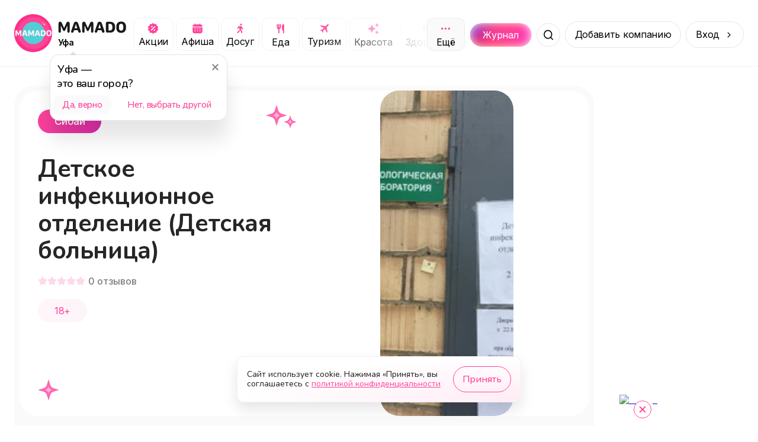

--- FILE ---
content_type: application/javascript; charset=UTF-8
request_url: https://mamado.su/_next/static/chunks/9134-bddbd6d42f44a7dd.js
body_size: 12341
content:
try{!function(){var e="undefined"!=typeof window?window:"undefined"!=typeof global?global:"undefined"!=typeof globalThis?globalThis:"undefined"!=typeof self?self:{},t=(new e.Error).stack;t&&(e._sentryDebugIds=e._sentryDebugIds||{},e._sentryDebugIds[t]="2772c73e-7c17-492e-9305-65b50851ad45",e._sentryDebugIdIdentifier="sentry-dbid-2772c73e-7c17-492e-9305-65b50851ad45")}()}catch(e){}(self.webpackChunk_N_E=self.webpackChunk_N_E||[]).push([[9134],{9117:(e,t,a)=>{"use strict";a.r(t),a.d(t,{default:()=>l});let l={src:"/_next/static/media/afisha.804c4893.svg",height:32,width:33,blurWidth:0,blurHeight:0}},16728:e=>{e.exports={container:"styles_container__MC1X_",card:"styles_card__fmc7Q",card__title:"styles_card__title__9FUWs",card__city:"styles_card__city__YwDpt",card__row:"styles_card__row__PoHra",card__item:"styles_card__item__nvSRG",card__fair:"styles_card__fair__bEZQV","card__fair-title":"styles_card__fair-title__8EbSf","card__fair-button":"styles_card__fair-button__XZfXk",button:"styles_button__odIGT",swiper:"styles_swiper__R8C21",swiper__fair:"styles_swiper__fair__oPWVd",swiper__image:"styles_swiper__image__W4Uz6",link:"styles_link__8ymnX",lazy:"styles_lazy__ZJffR"}},22775:(e,t,a)=>{"use strict";a.d(t,{A:()=>o});var l=a(37876),r=a(14232);let c=r.createContext({});function i({count:e=1,wrapper:t,className:a,containerClassName:l,containerTestId:i,circle:n=!1,style:s,...o}){var d,h,m;let u=r.useContext(c),g={...o};for(let[e,t]of Object.entries(o))void 0===t&&delete g[e];let b={...u,...g,circle:n},f={...s,...function({baseColor:e,highlightColor:t,width:a,height:l,borderRadius:r,circle:c,direction:i,duration:n,enableAnimation:s=!0,customHighlightBackground:o}){let d={};return"rtl"===i&&(d["--animation-direction"]="reverse"),"number"==typeof n&&(d["--animation-duration"]=`${n}s`),s||(d["--pseudo-element-display"]="none"),("string"==typeof a||"number"==typeof a)&&(d.width=a),("string"==typeof l||"number"==typeof l)&&(d.height=l),("string"==typeof r||"number"==typeof r)&&(d.borderRadius=r),c&&(d.borderRadius="50%"),void 0!==e&&(d["--base-color"]=e),void 0!==t&&(d["--highlight-color"]=t),"string"==typeof o&&(d["--custom-highlight-background"]=o),d}(b)},y="react-loading-skeleton";a&&(y+=` ${a}`);let v=null!=(d=b.inline)&&d,_=[],p=Math.ceil(e);for(let t=0;t<p;t++){let a=f;if(p>e&&t===p-1){let t=null!=(h=a.width)?h:"100%",l=e%1,r="number"==typeof t?t*l:`calc(${t} * ${l})`;a={...a,width:r}}let l=r.createElement("span",{className:y,style:a,key:t},"‌");v?_.push(l):_.push(r.createElement(r.Fragment,{key:t},l,r.createElement("br",null)))}return r.createElement("span",{className:l,"data-testid":i,"aria-live":"polite","aria-busy":null==(m=b.enableAnimation)||m},t?_.map((e,a)=>r.createElement(t,{key:a},e)):_)}var n=a(97564),s=a.n(n);function o(){return(0,l.jsx)(i,{count:4,inline:!0,containerClassName:s().container})}},28439:(e,t,a)=>{"use strict";a.r(t),a.d(t,{default:()=>l});let l={src:"/_next/static/media/sport.46ca797f.svg",height:24,width:24,blurWidth:0,blurHeight:0}},30134:(e,t,a)=>{"use strict";a.r(t),a.d(t,{default:()=>l});let l={src:"/_next/static/media/banner-2.036acd26.webp",height:2379,width:4071,blurDataURL:"[data-uri]",blurWidth:8,blurHeight:5}},32192:(e,t,a)=>{"use strict";a.r(t),a.d(t,{default:()=>l});let l={src:"/_next/static/media/leisure.3cb94319.svg",height:20,width:21,blurWidth:0,blurHeight:0}},37023:e=>{e.exports={slider:"styles_slider__zwgiO",image:"styles_image__A6oHQ",slide:"styles_slide__GYy1k"}},40909:e=>{e.exports={outer:"styles_outer__LY2_Y",container:"styles_container__NBYsg",row:"styles_row__00AQ0",left:"styles_left__ej_Y_",right:"styles_right__2y0lp",col:"styles_col__2Q59y"}},52555:(e,t,a)=>{"use strict";a.r(t),a.d(t,{default:()=>l});let l={src:"/_next/static/media/health.8abb0725.svg",height:24,width:24,blurWidth:0,blurHeight:0}},52769:(e,t,a)=>{"use strict";a.r(t),a.d(t,{default:()=>l});let l={src:"/_next/static/media/edu.e54264f8.svg",height:24,width:24,blurWidth:0,blurHeight:0}},56551:e=>{e.exports={outer:"styles_outer__ZbJ06",title:"styles_title__OChJP",row:"styles_row__POZ6l",row__item:"styles_row__item__VA7Of",big:"styles_big__HoZRI",sub:"styles_sub__aLP2K",sub__item:"styles_sub__item__D8kzA","sub__item-button":"styles_sub__item-button__Ji9U5"}},56718:(e,t,a)=>{"use strict";a.r(t),a.d(t,{default:()=>l});let l={src:"/_next/static/media/tourism.f6bd8787.svg",height:24,width:24,blurWidth:0,blurHeight:0}},59064:(e,t,a)=>{"use strict";a.r(t),a.d(t,{default:()=>l});let l={src:"/_next/static/media/online.012b7c69.svg",height:24,width:24,blurWidth:0,blurHeight:0}},65940:(e,t,a)=>{"use strict";a.r(t),a.d(t,{default:()=>l});let l={src:"/_next/static/media/promo.e8b7f576.svg",height:32,width:33,blurWidth:0,blurHeight:0}},67140:(e,t,a)=>{"use strict";a.d(t,{Ay:()=>s});var l=a(14232),r=function(){return(r=Object.assign||function(e){for(var t,a=1,l=arguments.length;a<l;a++)for(var r in t=arguments[a])Object.prototype.hasOwnProperty.call(t,r)&&(e[r]=t[r]);return e}).apply(this,arguments)},c=function(e){var t=e.animate,a=e.backgroundColor,c=void 0===a?"#f5f6f7":a,i=e.backgroundOpacity,n=void 0===i?1:i,s=e.baseUrl,o=void 0===s?"":s,d=e.children,h=e.foregroundColor,m=e.foregroundOpacity,u=e.gradientRatio,g=void 0===u?2:u,b=e.uniqueKey,f=e.rtl,y=e.speed,v=e.style,_=e.title,p=void 0===_?"Loading...":_,x=e.beforeMask,A=void 0===x?null:x,w=function(e,t){var a={};for(var l in e)Object.prototype.hasOwnProperty.call(e,l)&&0>t.indexOf(l)&&(a[l]=e[l]);if(null!=e&&"function"==typeof Object.getOwnPropertySymbols)for(var r=0,l=Object.getOwnPropertySymbols(e);r<l.length;r++)0>t.indexOf(l[r])&&Object.prototype.propertyIsEnumerable.call(e,l[r])&&(a[l[r]]=e[l[r]]);return a}(e,["animate","backgroundColor","backgroundOpacity","baseUrl","children","foregroundColor","foregroundOpacity","gradientRatio","uniqueKey","rtl","speed","style","title","beforeMask"]),k=b||Math.random().toString(36).substring(6),j="".concat(k,"-diff"),C="".concat(k,"-animated-diff"),N="".concat(k,"-aria"),G="".concat(-1*g," 0");return(0,l.createElement)("svg",r({"aria-labelledby":N,role:"img",style:r(r({},void 0===v?{}:v),void 0!==f&&f?{transform:"scaleX(-1)"}:null)},w),p?(0,l.createElement)("title",{id:N},p):null,A&&(0,l.isValidElement)(A)?A:null,(0,l.createElement)("rect",{role:"presentation",x:"0",y:"0",width:"100%",height:"100%",clipPath:"url(".concat(o,"#").concat(j,")"),style:{fill:"url(".concat(o,"#").concat(C,")")}}),(0,l.createElement)("defs",null,(0,l.createElement)("clipPath",{id:j},d),(0,l.createElement)("linearGradient",{id:C,gradientTransform:"translate(".concat(G,")")},(0,l.createElement)("stop",{offset:"0%",stopColor:c,stopOpacity:n}),(0,l.createElement)("stop",{offset:"50%",stopColor:void 0===h?"#eee":h,stopOpacity:void 0===m?1:m}),(0,l.createElement)("stop",{offset:"100%",stopColor:c,stopOpacity:n}),(void 0===t||t)&&(0,l.createElement)("animateTransform",{attributeName:"gradientTransform",type:"translate",values:"".concat(G,"; 0 0; ").concat("".concat(g," 0")),dur:"".concat(void 0===y?1.2:y,"s"),repeatCount:"indefinite"}))))},i=function(e){return e.children?(0,l.createElement)(c,r({},e)):(0,l.createElement)(n,r({},e))},n=function(e){return(0,l.createElement)(i,r({viewBox:"0 0 476 124"},e),(0,l.createElement)("rect",{x:"48",y:"8",width:"88",height:"6",rx:"3"}),(0,l.createElement)("rect",{x:"48",y:"26",width:"52",height:"6",rx:"3"}),(0,l.createElement)("rect",{x:"0",y:"56",width:"410",height:"6",rx:"3"}),(0,l.createElement)("rect",{x:"0",y:"72",width:"380",height:"6",rx:"3"}),(0,l.createElement)("rect",{x:"0",y:"88",width:"178",height:"6",rx:"3"}),(0,l.createElement)("circle",{cx:"20",cy:"20",r:"20"}))};let s=i},67296:(e,t,a)=>{"use strict";a.r(t),a.d(t,{default:()=>l});let l={src:"/_next/static/media/banner-4.daf526b9.webp",height:2379,width:4071,blurDataURL:"[data-uri]",blurWidth:8,blurHeight:5}},71117:(e,t,a)=>{"use strict";a.r(t),a.d(t,{default:()=>l});let l={src:"/_next/static/media/beauty.682d47db.svg",height:24,width:24,blurWidth:0,blurHeight:0}},76757:(e,t,a)=>{"use strict";a.d(t,{A:()=>s});var l=a(37876),r=a(67140),c=a(78691),i=a.n(c);function n(e){let{width:t,height:a}=e;return(0,l.jsxs)(r.Ay,{uniqueKey:"loading",speed:4,width:t,height:a,viewBox:"0 0 ".concat(t," ").concat(a),backgroundColor:"#ffffff",foregroundColor:"#f2f2f2",title:"",children:[(0,l.jsx)("rect",{x:"0",y:"0",rx:"16",ry:"16",width:t,height:a}),(0,l.jsx)("path",{d:"M 41.402 29.232 c -2.18 0 -3.48 -1.989 -3.48 -5.16 v -0.014 c 0 -3.172 1.3 -5.155 3.48 -5.155 c 2.181 0 3.493 1.983 3.493 5.155 v 0.013 c 0 3.172 -1.312 5.161 -3.493 5.161 z m 0 -1.073 c 1.415 0 2.256 -1.572 2.256 -4.088 v -0.013 c 0 -2.516 -0.84 -4.075 -2.256 -4.075 c -1.415 0 -2.242 1.559 -2.242 4.075 v 0.013 c 0 2.516 0.827 4.088 2.242 4.088 z m 4.93 -2.577 v -1.107 h 3.062 v -3.131 H 50.5 v 3.13 h 3.063 v 1.108 H 50.5 v 3.13 h -1.107 v -3.13 H 46.33 z"}),(0,l.jsx)("circle",{cx:"68",cy:"24",r:"3"}),(0,l.jsx)("path",{d:"M 38.844 48.516 v -1.108 h 1.333 c 1.25 0 2.05 -0.724 2.05 -1.757 v -0.013 c 0 -0.971 -0.717 -1.6 -1.954 -1.6 c -1.19 0 -1.97 0.581 -2.092 1.572 l -0.007 0.055 h -1.217 l 0.014 -0.13 c 0.17 -1.627 1.435 -2.632 3.35 -2.632 c 1.852 0 3.164 1.1 3.164 2.639 v 0.014 c 0 1.073 -0.745 1.982 -1.838 2.249 v 0.11 c 1.257 0.129 2.187 1.01 2.187 2.419 v 0.014 c 0 1.627 -1.559 2.884 -3.541 2.884 c -2.037 0 -3.466 -1.06 -3.603 -2.72 l -0.006 -0.082 H 37.9 l 0.007 0.054 c 0.123 1.005 1.046 1.614 2.372 1.614 c 1.381 0 2.297 -0.725 2.297 -1.785 V 50.3 c 0 -1.1 -0.854 -1.784 -2.345 -1.784 h -1.387 z m 9.666 4.614 c -2.099 0 -3.397 -1.45 -3.397 -3.808 v -0.013 c 0 -2.366 1.298 -3.808 3.397 -3.808 c 2.099 0 3.398 1.442 3.398 3.808 v 0.013 c 0 2.359 -1.3 3.808 -3.398 3.808 z m 0 -1.053 c 1.395 0 2.18 -1.018 2.18 -2.755 v -0.013 c 0 -1.744 -0.785 -2.755 -2.18 -2.755 s -2.18 1.011 -2.18 2.755 v 0.013 c 0 1.737 0.785 2.755 2.18 2.755 z m 8.128 1.053 c -2.098 0 -3.397 -1.45 -3.397 -3.808 v -0.013 c 0 -2.366 1.299 -3.808 3.397 -3.808 c 2.099 0 3.398 1.442 3.398 3.808 v 0.013 c 0 2.359 -1.3 3.808 -3.398 3.808 z m 0 -1.053 c 1.395 0 2.18 -1.018 2.18 -2.755 v -0.013 c 0 -1.744 -0.785 -2.755 -2.18 -2.755 c -1.394 0 -2.18 1.011 -2.18 2.755 v 0.013 c 0 1.737 0.786 2.755 2.18 2.755 z m 6.754 -1.962 c -0.157 2.03 -0.786 2.953 -2.016 2.953 c -0.253 0 -0.444 -0.04 -0.54 -0.075 V 51.92 c 0.061 0.02 0.246 0.048 0.424 0.048 c 0.676 0 0.95 -0.855 1.025 -1.949 l 0.315 -4.388 h 4.819 V 53 h -1.19 v -6.385 h -2.563 l -0.274 3.5 z m 9.12 3.015 c -2.099 0 -3.398 -1.45 -3.398 -3.808 v -0.013 c 0 -2.366 1.3 -3.808 3.398 -3.808 c 2.099 0 3.397 1.442 3.397 3.808 v 0.013 c 0 2.359 -1.299 3.808 -3.397 3.808 z m 0 -1.053 c 1.394 0 2.18 -1.018 2.18 -2.755 v -0.013 c 0 -1.744 -0.786 -2.755 -2.18 -2.755 c -1.395 0 -2.18 1.011 -2.18 2.755 v 0.013 c 0 1.737 0.785 2.755 2.18 2.755 z m 9.81 -5.462 h -3.528 V 53 h -1.19 v -7.37 h 4.718 v 0.985 z M 83.832 53 v -7.37 h 1.19 v 5.497 h 0.11 l 3.643 -5.496 h 1.19 V 53 h -1.19 v -5.496 h -0.11 L 85.023 53 h -1.19 z m 13.816 0 h -1.19 v -3.07 h -0.108 c -0.397 0.28 -0.964 0.445 -1.757 0.445 c -1.778 0 -2.7 -1.066 -2.7 -2.639 v -2.105 h 1.189 v 2.105 c 0 0.971 0.506 1.586 1.51 1.586 c 0.924 0 1.56 -0.239 1.867 -0.58 V 45.63 h 1.19 V 53 z m 5.073 0.13 c -2.106 0 -3.377 -1.477 -3.377 -3.787 v -0.007 c 0 -2.276 1.299 -3.835 3.302 -3.835 s 3.219 1.49 3.219 3.691 v 0.465 h -5.304 c 0.034 1.525 0.875 2.413 2.187 2.413 c 0.998 0 1.614 -0.471 1.812 -0.916 l 0.027 -0.061 h 1.19 l -0.014 0.054 c -0.253 0.998 -1.306 1.983 -3.042 1.983 z m -0.082 -6.57 c -1.094 0 -1.928 0.746 -2.058 2.147 h 4.075 c -0.124 -1.456 -0.93 -2.147 -2.017 -2.147 z m 7.944 6.57 c -2.065 0 -3.384 -1.497 -3.384 -3.835 v -0.014 c 0 -2.29 1.312 -3.78 3.377 -3.78 c 1.791 0 2.864 1.032 3.083 2.345 l 0.007 0.04 h -1.183 l -0.007 -0.02 c -0.184 -0.724 -0.841 -1.312 -1.9 -1.312 c -1.326 0 -2.16 1.066 -2.16 2.727 v 0.014 c 0 1.695 0.847 2.782 2.16 2.782 c 0.991 0 1.62 -0.437 1.893 -1.258 l 0.014 -0.04 l 1.176 -0.008 l -0.014 0.076 c -0.301 1.333 -1.292 2.283 -3.062 2.283 z m 6.234 -3.486 h -0.376 V 53 h -1.189 v -7.37 h 1.189 v 3.084 h 0.376 l 2.851 -3.083 h 1.428 l -3.315 3.472 L 121.226 53 h -1.524 l -2.885 -3.356 z m 5.77 3.356 v -7.37 h 1.189 v 5.497 h 0.11 l 3.643 -5.496 h 1.19 V 53 h -1.19 v -5.496 h -0.109 L 123.776 53 h -1.189 z m 11.266 -8.395 c -1.408 0 -2.345 -0.97 -2.345 -2.242 h 1.067 c 0 0.745 0.485 1.436 1.278 1.436 c 0.807 0 1.278 -0.69 1.278 -1.436 h 1.067 c 0 1.272 -0.937 2.242 -2.345 2.242 z M 130.784 53 v -7.37 h 1.189 v 5.497 h 0.109 l 3.644 -5.496 h 1.189 V 53 h -1.189 v -5.496 h -0.109 L 131.973 53 h -1.189 z m 13.043 0 h -1.189 v -7.37 h 1.442 l 2.625 5.716 h 0.109 l 2.639 -5.715 h 1.381 V 53 h -1.19 v -5.243 h -0.129 l -2.325 5.038 h -0.916 l -2.317 -5.038 h -0.13 V 53 z m 9.707 2.584 c -0.157 0 -0.362 -0.014 -0.526 -0.041 v -0.978 c 0.144 0.028 0.328 0.035 0.492 0.035 c 0.677 0 1.087 -0.308 1.354 -1.156 l 0.136 -0.437 l -2.727 -7.376 h 1.271 l 2.024 6.063 h 0.109 l 2.017 -6.063 h 1.251 l -2.878 7.82 c -0.609 1.654 -1.217 2.133 -2.523 2.133 z m 9.058 -2.447 c -1.572 0 -2.768 -0.78 -2.919 -1.969 l -0.007 -0.055 h 1.21 l 0.014 0.055 c 0.151 0.602 0.807 0.984 1.702 0.984 c 1.087 0 1.73 -0.526 1.73 -1.258 v -0.013 c 0 -0.8 -0.602 -1.17 -1.73 -1.17 h -1.148 v -0.983 h 1.148 c 0.944 0 1.47 -0.376 1.47 -1.142 v -0.014 c 0 -0.629 -0.485 -1.094 -1.429 -1.094 c -0.841 0 -1.476 0.377 -1.592 0.964 l -0.007 0.035 h -1.162 l 0.006 -0.048 c 0.171 -1.183 1.251 -1.935 2.755 -1.935 c 1.648 0 2.591 0.814 2.591 1.99 v 0.013 c 0 0.745 -0.485 1.422 -1.217 1.593 v 0.11 c 0.971 0.211 1.484 0.799 1.484 1.62 v 0.013 c 0 1.367 -1.183 2.304 -2.899 2.304 z m 7.541 -0.007 c -2.106 0 -3.377 -1.477 -3.377 -3.787 v -0.007 c 0 -2.276 1.298 -3.835 3.301 -3.835 s 3.22 1.49 3.22 3.691 v 0.465 h -5.305 c 0.035 1.525 0.875 2.413 2.188 2.413 c 0.998 0 1.613 -0.471 1.811 -0.916 l 0.028 -0.061 h 1.189 l -0.013 0.054 c -0.253 0.998 -1.306 1.983 -3.042 1.983 z m -0.082 -6.57 c -1.094 0 -1.928 0.746 -2.058 2.147 h 4.074 c -0.123 -1.456 -0.93 -2.147 -2.016 -2.147 z m 7.991 -1.955 c -1.408 0 -2.345 -0.97 -2.345 -2.242 h 1.067 c 0 0.745 0.485 1.436 1.278 1.436 c 0.807 0 1.278 -0.69 1.278 -1.436 h 1.067 c 0 1.272 -0.937 2.242 -2.345 2.242 z M 174.973 53 v -7.37 h 1.189 v 5.497 h 0.11 l 3.643 -5.496 h 1.19 V 53 h -1.19 v -5.496 h -0.109 L 176.162 53 h -1.189 z m 12.011 0 v -9.864 h 1.429 l 3.377 8.23 h 0.109 l 3.377 -8.23 h 1.429 V 53 h -1.149 v -7.533 h -0.075 L 192.364 53 h -1.039 l -3.117 -7.533 h -0.076 V 53 h -1.148 z m 13.323 0 h -1.23 v -9.864 h 5.852 v 1.107 h -4.622 V 53 z m 7.39 0.068 c -0.273 0 -0.464 -0.047 -0.546 -0.088 v -1.101 c 0.082 0.02 0.252 0.055 0.546 0.055 c 0.739 0 1.224 -0.315 1.614 -1.04 l -3.37 -7.758 h 1.312 l 2.646 6.391 h 0.109 l 2.584 -6.391 h 1.278 l -3.021 7.04 c -0.8 1.867 -1.49 2.892 -3.152 2.892 z"}),(0,l.jsx)("path",{d:"M 41.331 151 H 39.8 v -8.545 h -4.963 V 151 h -1.531 v -9.864 h 8.025 V 151 z m 5.305 0.144 c -2.18 0 -3.514 -1.456 -3.514 -3.849 v -0.014 c 0 -2.385 1.34 -3.848 3.514 -3.848 c 2.167 0 3.507 1.456 3.507 3.848 v 0.014 c 0 2.393 -1.333 3.849 -3.507 3.849 z m 0 -1.238 c 1.271 0 1.996 -0.97 1.996 -2.611 v -0.014 c 0 -1.647 -0.724 -2.611 -1.996 -2.611 c -1.278 0 -1.996 0.964 -1.996 2.611 v 0.014 c 0 1.647 0.718 2.611 1.996 2.611 z m 5.524 3.042 h -1.367 v -3.131 h 0.601 c 0.547 -0.335 0.793 -1.244 0.861 -2.242 l 0.274 -3.999 h 5.36 v 6.241 h 1.161 v 3.131 h -1.36 V 151 h -5.53 v 1.948 z m 4.252 -3.131 v -5.058 h -2.605 l -0.205 2.878 c -0.068 0.854 -0.246 1.606 -0.58 2.064 v 0.116 h 3.39 z m 3.855 3.658 v -9.899 h 1.484 v 1.169 h 0.11 c 0.43 -0.813 1.243 -1.299 2.282 -1.299 c 1.873 0 3.077 1.497 3.077 3.835 v 0.014 c 0 2.351 -1.19 3.828 -3.077 3.828 c -1.018 0 -1.886 -0.499 -2.283 -1.299 h -0.11 v 3.651 h -1.483 z m 3.46 -3.617 c 1.237 0 1.982 -0.97 1.982 -2.563 v -0.014 c 0 -1.599 -0.745 -2.563 -1.983 -2.563 c -1.237 0 -2.002 0.977 -2.002 2.563 v 0.014 c 0 1.586 0.765 2.563 2.002 2.563 z m 8.278 1.286 c -2.18 0 -3.514 -1.456 -3.514 -3.849 v -0.014 c 0 -2.385 1.34 -3.848 3.514 -3.848 c 2.167 0 3.507 1.456 3.507 3.848 v 0.014 c 0 2.393 -1.333 3.849 -3.507 3.849 z m 0 -1.238 c 1.272 0 1.996 -0.97 1.996 -2.611 v -0.014 c 0 -1.647 -0.725 -2.611 -1.996 -2.611 c -1.278 0 -1.996 0.964 -1.996 2.611 v 0.014 c 0 1.647 0.718 2.611 1.996 2.611 z m 8.333 1.238 c -2.33 0 -3.554 -1.573 -3.554 -4.519 v -0.014 c 0 -3.896 1.148 -5.619 3.835 -5.735 l 0.82 -0.034 c 0.601 -0.028 1.326 -0.137 1.941 -0.369 v 1.237 c -0.26 0.198 -1.039 0.362 -1.866 0.396 l -0.807 0.035 c -1.702 0.068 -2.454 0.847 -2.713 2.775 l -0.021 0.144 h 0.116 c 0.492 -0.889 1.367 -1.374 2.509 -1.374 c 1.983 0 3.268 1.408 3.268 3.609 v 0.014 c 0 2.358 -1.347 3.835 -3.528 3.835 z m -0.013 -1.238 c 1.285 0 2.03 -0.957 2.03 -2.577 v -0.014 c 0 -1.538 -0.745 -2.419 -2.03 -2.419 c -1.292 0 -2.03 0.881 -2.03 2.419 v 0.014 c 0 1.62 0.738 2.577 2.03 2.577 z M 90.346 151 v -3.254 h -3.37 V 151 h -1.483 v -7.424 h 1.483 v 2.994 h 3.37 v -2.994 h 1.477 V 151 h -1.477 z m 6.577 0.144 c -2.174 0 -3.487 -1.484 -3.487 -3.835 v -0.007 c 0 -2.318 1.34 -3.869 3.412 -3.869 c 2.07 0 3.342 1.497 3.342 3.725 v 0.52 h -5.263 c 0.027 1.422 0.806 2.249 2.03 2.249 c 0.95 0 1.518 -0.472 1.695 -0.855 l 0.028 -0.054 l 1.428 -0.007 l -0.013 0.061 c -0.246 0.978 -1.272 2.072 -3.172 2.072 z m -0.069 -6.495 c -1.011 0 -1.777 0.691 -1.907 1.969 h 3.774 c -0.117 -1.326 -0.862 -1.969 -1.867 -1.969 z m 8.074 6.495 c -2.174 0 -3.486 -1.484 -3.486 -3.835 v -0.007 c 0 -2.318 1.339 -3.869 3.411 -3.869 c 2.071 0 3.343 1.497 3.343 3.725 v 0.52 h -5.264 c 0.027 1.422 0.807 2.249 2.03 2.249 c 0.95 0 1.518 -0.472 1.695 -0.855 l 0.028 -0.054 l 1.429 -0.007 l -0.014 0.061 c -0.246 0.978 -1.272 2.072 -3.172 2.072 z m -0.068 -6.495 c -1.012 0 -1.778 0.691 -1.908 1.969 h 3.774 c -0.116 -1.326 -0.862 -1.969 -1.866 -1.969 z"}),(0,l.jsx)("rect",{x:"17",y:"132",rx:"8",ry:"8",width:"108",height:"29"}),(0,l.jsx)("rect",{x:"-1",y:"0",rx:"16",ry:"16",width:t,height:a})]})}function s(e){let{count:t=4,width:a,height:r,styleLoading:c}=e;return(0,l.jsx)("div",{style:c,className:i().loading,children:Array(t).fill("").map((e,t)=>(0,l.jsx)("div",{className:i().loading__item,children:(0,l.jsx)("div",{style:{width:a},children:(0,l.jsx)(n,{width:a,height:r})})},"loading-".concat(t)))})}},76877:(e,t,a)=>{"use strict";a.r(t),a.d(t,{default:()=>l});let l={src:"/_next/static/media/banner-3.5afff388.webp",height:2379,width:4071,blurDataURL:"[data-uri]",blurWidth:8,blurHeight:5}},78691:e=>{e.exports={loading:"styles_loading__76Btk",loading__item:"styles_loading__item__dBmCX"}},80137:(e,t,a)=>{"use strict";a.r(t),a.d(t,{default:()=>l});let l={src:"/_next/static/media/food.6a492e9b.svg",height:24,width:24,blurWidth:0,blurHeight:0}},81981:(e,t,a)=>{"use strict";a.r(t),a.d(t,{default:()=>l});let l={src:"/_next/static/media/services.a1e7d2ae.svg",height:24,width:24,blurWidth:0,blurHeight:0}},87867:(e,t,a)=>{"use strict";a.r(t),a.d(t,{default:()=>l});let l={src:"/_next/static/media/banner-1.05c7497e.webp",height:2379,width:4071,blurDataURL:"[data-uri]",blurWidth:8,blurHeight:5}},94234:(e,t,a)=>{"use strict";a.d(t,{s:()=>r});var l=a(91040);function r(e){let{code:t,location:a,isProduction:r}=e;return(0,l.A)({url:"".concat("https://api2.mamado.su","/blocks/").concat(t),method:"GET",params:{location:a,include:"activeBanners"}})}},95773:(e,t,a)=>{"use strict";a.d(t,{O:()=>l});let l=(0,a(14232).createContext)({})},96933:(e,t,a)=>{"use strict";a.r(t),a.d(t,{default:()=>l});let l={src:"/_next/static/media/purchases.40e4e7d6.svg",height:24,width:24,blurWidth:0,blurHeight:0}},97564:e=>{e.exports={container:"styles_container__uHhF_"}},99134:(e,t,a)=>{"use strict";a.r(t),a.d(t,{__N_SSP:()=>em,default:()=>eu});var l=a(37876),r=a(14232),c=a(18847),i=a.n(c),n=a(40909),s=a.n(n),o=a(92664);function d(e){let{children:t}=e;return(0,l.jsx)("div",{className:s().outer,children:(0,l.jsx)("div",{className:s().container,children:(0,l.jsxs)("div",{className:s().row,children:[(0,l.jsx)("div",{className:s().left,children:t}),(0,l.jsx)("div",{className:s().right,children:(0,l.jsx)(o.A,{count:9,pagePixels:5e3,disablePagination:!0})})]})})})}var h=a(16492),m=a(54587),u=a.n(m),g=a(48230),b=a.n(g),f=a(68034),y=a(23748),v=a(15039),_=a.n(v),p=a(16728),x=a.n(p),A=a(14e3),w=a(18334),k=a(37023),j=a.n(k),C=a(76757),N=a(75080),G=a(98320),z=a(95773),P=a(94234),I=a(8036),E=a(55204),S=a(10254);function B(){let{width:e}=(0,G.A)(),{categories:t}=(0,r.useContext)(z.O),[a,c]=(0,r.useState)(!0),[i,n]=(0,r.useState)([]),s=(0,A.useParams)(),{requestMetadata:o}=(0,r.useContext)(I.g),d=(0,E.a)({isSaveNestingParams:!0}),h="".concat(null==o?void 0:o.lat,",").concat(null==o?void 0:o.long);return(0,r.useEffect)(()=>{(async()=>{try{let e=await (0,P.s)({location:h,code:"general-intro-selection",isProduction:!0});n((0,N.Xu)(e.data.banners))}catch(e){w.Cp(e)}finally{c(!1)}})()},[]),(0,l.jsx)(f.RC,{slidesPerView:4,spaceBetween:8,modules:[y.dK],style:{minHeight:255},className:j().slider,pagination:{enabled:!0,clickable:!0},breakpoints:{320:{slidesPerView:"auto",slidesOffsetBefore:16,slidesOffsetAfter:16},769:{slidesPerView:4}},children:a?[,,,,,].fill("").map((e,t)=>(0,l.jsx)(f.qr,{className:j().slide,children:(0,l.jsx)("div",{className:j().image,children:(0,l.jsx)(C.A,{count:1,width:128,height:160,styleLoading:{marginLeft:0}})})},"banner-".concat(t))):i.map((e,a)=>{var c,i;let n=(0,N.Ks)(e,!1,t,s.city||S.pi.slug);if(!n)return(0,l.jsx)(r.Fragment,{},e.banner_id);let{pathname:h,query:m}=(0,N.sI)(n,!0);return(0,l.jsx)(f.qr,{className:j().slide,children:(0,l.jsx)("div",{className:j().image,children:(0,l.jsx)(b(),{href:{pathname:h,query:{...n.includes("[city]")?{city:null==o?void 0:o.slug}:void 0,...m}},onClick:()=>d({goalName:"main-click-collection-page",params:{"Блок Тысячи мест и событий":{[a+1]:{[e.caption]:"".concat("https://mamado.su").concat(n)}}}}),children:(0,l.jsx)(u(),{width:128,height:160,src:null!=(i=null==(c=e.image)?void 0:c.url)?i:"",alt:e.caption,draggable:!1,loading:"eager",decoding:"async",unoptimized:!0,placeholder:(0,N.Te)(128,180)})})})},e.banner_id)})},a?"loading":e.toString())}var O=a(2300);let R=i()(()=>Promise.all([a.e(8627),a.e(3003)]).then(a.bind(a,83003)),{loadableGenerated:{webpack:()=>[83003]},ssr:!1}),V=[{image:a(87867)},{image:a(30134)},{image:a(76877)},{image:a(67296)}];function H(){var e,t,a;let[c,i]=(0,r.useState)(!1),[n,s]=(0,r.useState)(0),{requestMetadata:o}=(0,r.useContext)(I.g),{dispatch:d}=(0,r.useContext)(O.D),h=(0,E.a)({isSaveNestingParams:!0}),m=null==o||null==(t=o.settings)||null==(e=t.main_background)?void 0:e.urls,g=(null==o||null==(a=o.settings)?void 0:a.main_background)?o.settings.main_background.default_image_collection.map(e=>({image:e.formats.xxxl})):V,v=e=>h({type:"params",params:{"Блок Тысячи мест и событий":{"Выбор города":e||"Не выбрано"}}}),p=(e,t)=>{d({type:"toggleModal",payload:{key:e,value:t,customReachGoalFunction:v}})};return(0,l.jsxs)("div",{className:x().container,children:[g.length>1?(0,l.jsx)(f.RC,{className:_()(x().swiper,x().swiper__fair),effect:"fade",speed:2e3,autoplay:{delay:1e4,disableOnInteraction:!1},modules:[y._R,y.Ij],draggable:!1,allowTouchMove:!1,loop:!0,onInit:e=>{let{realIndex:t}=e;return s(t)},onTransitionStart:e=>{s(e.realIndex)},children:g.map((e,t)=>{let{image:a}=e;return(0,l.jsx)(f.qr,{children:(0,l.jsx)(u(),{width:3840,height:2160,className:x().swiper__image,src:a,alt:"Изображение главной страницы - ".concat(t),quality:100,...0===t?{priority:!0,loading:"eager",decoding:"async",blurDataURL:S.uK}:{}})},"banner-".concat(t))})}):(0,l.jsx)("div",{className:_()(x().swiper,x().swiper__fair),children:(0,l.jsx)(u(),{width:1920,height:1080,className:x().swiper__image,src:g[0].image,alt:"Изображение главной страницы",priority:!0,loading:"eager",decoding:"async",placeholder:"blur",unoptimized:!0,blurDataURL:S.uK})}),Array.isArray(m)&&m[n]?(0,l.jsx)(b(),{href:{pathname:m[n],query:m[n].includes("[city]")?{city:null==o?void 0:o.slug}:void 0},"aria-label":"Ссылка изображения ".concat(null==o?void 0:o.slug," - ").concat(n),target:"_blank",rel:"noopener",className:x().link}):null,(0,l.jsxs)("div",{className:x().card,children:[(0,l.jsxs)("h1",{className:x().card__title,children:["Места и события ",(0,l.jsx)("br",{}),"для мам и детей"]}),(0,l.jsx)("div",{onClick:()=>p("isCityModal",!0),className:x().card__city,children:null==o?void 0:o.cityName}),(0,l.jsx)("div",{className:x().card__row,children:(0,l.jsx)(B,{})}),(0,l.jsx)("span",{onClick:()=>{i(!0),h({type:"params",params:{"Блок Тысячи мест и событий":"Смотреть все подборки"}})},className:x().button,children:"Смотреть все подборки"})]}),c?(0,l.jsx)(R,{isVisible:!0,onClose:()=>i(!1),onOpenChangeCityModal:()=>{i(!1),queueMicrotask(()=>p("isCityModal",!0))}}):null]})}var U=a(56551),D=a.n(U),M=a(23448),W=a.n(M);let L=[{image:a(65940),title:"Акции",slug:"e/akcii"},{image:a(9117),title:"Афиша",slug:"e/afisha"},{image:a(32192),title:"Досуг",slug:"dosug"},{image:a(80137),title:"Еда",slug:"eda"},{image:a(56718),title:"Туризм",slug:"turizm"},{image:a(71117),title:"Красота",slug:"krasota"},{image:a(52555),title:"Здоровье",slug:"zdorovye"},{image:a(52769),title:"Обучение",slug:"obucheniye"},{image:a(28439),title:"Спорт",slug:"sport"},{image:a(81981),title:"Услуги",slug:"uslugi"},{image:a(96933),title:"Покупки",slug:"pokupki"},{image:a(59064),title:"Онлайн",slug:"online"}];function J(){let{width:e}=(0,G.A)(),{requestMetadata:t}=(0,r.useContext)(I.g),a=(0,E.a)({isSaveNestingParams:!0});return(0,l.jsxs)("div",{className:D().outer,children:[(0,l.jsx)("div",{className:D().title,children:"Выбирайте занятие для себя или ребенка"}),(0,l.jsx)("div",{className:D().sub,children:L.map(e=>{var r;return(0,l.jsx)("div",{className:D().sub__item,children:(0,l.jsxs)(b(),{href:"/".concat(null!=(r=null==t?void 0:t.slug)?r:S.pi.slug,"/").concat(e.slug),onClick:()=>{a({type:"params",params:{"Блок Выбирайте занятие":e.title}})},className:D()["sub__item-button"],children:[(0,l.jsx)(u(),{width:20,height:20,src:e.image,alt:"Категория ".concat(e.title),unoptimized:!0}),(0,l.jsx)("span",{children:e.title})]})},e.title)})}),e&&e<=768?(0,l.jsx)(b(),{href:"/journal",className:W().modal__journal,style:{marginBottom:0},onClick:()=>a({type:"params",params:{"Блок Выбирайте занятие":"Журнал"}}),children:"Журнал"}):null]})}var Q=a(28387);let F=(e,t)=>{if("open"===t.type&&t.payload)return{events:t.payload.events,selectedEvent:t.payload.selectedEvent};if("close"===t.type)return{events:[],selectedEvent:!1};throw Error("Unknown action.")};var K=a(64625),X=a(72001),T=a(85549);function q(e){let{children:t,styleLoading:a,loader:c}=e,i=(0,r.useRef)(null),[n,s]=(0,r.useState)(!1);return(0,r.useEffect)(()=>{let e=new IntersectionObserver(t=>{let[a]=t;a.isIntersecting&&(s(!0),e.disconnect())},{threshold:.1});return i.current&&e.observe(i.current),()=>e.disconnect()},[]),(0,l.jsx)("div",{ref:i,style:n?void 0:a,children:n?t:null!=c?c:(0,l.jsx)(T.A,{})})}var Y=a(22775);let Z=i()(()=>Promise.all([a.e(5347),a.e(7259),a.e(2133)]).then(a.bind(a,17259)),{loadableGenerated:{webpack:()=>[17259]},ssr:!1}),$=i()(()=>Promise.all([a.e(4210),a.e(7908)]).then(a.bind(a,7908)),{loadableGenerated:{webpack:()=>[7908]},ssr:!1}),ee=i()(()=>Promise.all([a.e(4365),a.e(5230)]).then(a.bind(a,5230)),{loadableGenerated:{webpack:()=>[5230]},ssr:!1}),et=i()(()=>Promise.all([a.e(2890),a.e(4365),a.e(2054)]).then(a.bind(a,62054)),{loadableGenerated:{webpack:()=>[62054]},ssr:!1}),ea=i()(()=>Promise.all([a.e(4365),a.e(6593),a.e(5837)]).then(a.bind(a,5837)),{loadableGenerated:{webpack:()=>[5837]},ssr:!1}),el=i()(()=>Promise.all([a.e(9441),a.e(4365),a.e(6231)]).then(a.bind(a,96231)),{loadableGenerated:{webpack:()=>[96231]},ssr:!1}),er=i()(()=>Promise.all([a.e(7719),a.e(5455)]).then(a.bind(a,75455)),{loadableGenerated:{webpack:()=>[75455]},ssr:!1}),ec=i()(()=>Promise.all([a.e(275),a.e(3451)]).then(a.bind(a,13451)),{loadableGenerated:{webpack:()=>[13451]},ssr:!1}),ei=i()(()=>Promise.all([a.e(454),a.e(6728)]).then(a.bind(a,26728)),{loadableGenerated:{webpack:()=>[26728]}}),en=i()(()=>Promise.all([a.e(8235),a.e(4943)]).then(a.bind(a,14943)),{loadableGenerated:{webpack:()=>[14943]},ssr:!1}),es=i()(()=>Promise.all([a.e(1620),a.e(4287)]).then(a.bind(a,34287)),{loadableGenerated:{webpack:()=>[34287]},ssr:!1}),eo=[{icon:"promo",title:"Акции",customCategoryURL:"/[city]/e/akcii",element:"GeneralCategoryBlock",isEvents:!0,children:[{element:"GeneralSelectionEvents",categoryName:"Акции",filter:{smart_type:"offline:200",filter:"akcia"}}]},{icon:"afisha",title:"Афиша",customCategoryURL:"/[city]/e/afisha",element:"GeneralCategoryBlock",isEvents:!0,children:[{element:"GeneralSelectionEvents",categoryName:"Афиша",filter:{smart_type:"offline:200",filter:"afisha"}}]},{icon:"leisure",title:"Досуг",categoryId:"d75f56c4-d1b3-4bed-8aa2-e60abd923416",element:"GeneralCategoryBlock",children:[{element:"GeneralSelectionBlog",code:"general-block-leisure",categoryName:"Досуг",divider:!0},{element:"GeneralSelectionPlaces",title:"Вам понравится",categoryName:"Досуг",categoryId:"9d768e06-0508-4cde-b9eb-74a5ad252c90",hrefWatchAllCategory:"d75f56c4-d1b3-4bed-8aa2-e60abd923416"}]},{type:"four",title:"Находите лучшее",element:"GeneralSelectionBanner",blockPosition:1},{icon:"food",title:"Еда",categoryId:"bf9f53d2-b7f8-435a-8d4d-1f2a99067df6",element:"GeneralCategoryBlock",children:[{element:"GeneralSelectionBlog",code:"general-block-food",categoryName:"Еда",divider:!0},{element:"GeneralSelectionPlaces",title:"Вам понравится",categoryName:"Еда",categoryId:"0e57d6a5-f219-44a7-9836-9042d50e5613",hrefWatchAllCategory:"bf9f53d2-b7f8-435a-8d4d-1f2a99067df6"}]},{icon:"journal",title:"Журнал",element:"GeneralCategoryBlock",customCategoryURL:"/journal",children:[{element:"GeneralSelectionJournal",title:"Журнал Mamado",blockName:"Блок \xabЖурнал\xbb",isHideAllButton:!0}]},{icon:"tourism",title:"Туризм",categoryId:"af465c09-38c7-4d9f-8787-3eaa2e58de1a",element:"GeneralCategoryBlock",children:[{element:"GeneralSelectionBlog",code:"general-block-tourism",categoryName:"Туризм",divider:!0},{element:"GeneralSelectionPlaces",title:"Вам понравится",categoryName:"Туризм",categoryId:"afc24ab3-f9e0-4e53-bfb4-5fab9b14c67e",hrefWatchAllCategory:"af465c09-38c7-4d9f-8787-3eaa2e58de1a"}]},{icon:"beauty",title:"Красота",categoryId:"9be8224e-84cf-468f-94b9-e9012f8f77fb",element:"GeneralCategoryBlock",children:[{element:"GeneralSelectionBlog",code:"general-block-beauty",categoryName:"Красота",divider:!0},{element:"GeneralSelectionPlaces",title:"Вам понравится",categoryName:"Красота",categoryId:"9be8224e-84cf-468f-94b9-e9012f8f77fb",hrefWatchAllCategory:"9be8224e-84cf-468f-94b9-e9012f8f77fb"}]},{type:"three",title:"Находите лучшее",element:"GeneralSelectionBanner",blockPosition:2},{icon:"health",title:"Здоровье",categoryId:"e211a0a1-0d7e-42f6-8ef2-3400e3f61d27",element:"GeneralCategoryBlock",children:[{element:"GeneralSelectionBlog",code:"general-block-health",categoryName:"Здоровье",divider:!0},{element:"GeneralSelectionPlaces",title:"Вам понравится",categoryName:"Здоровье",categoryId:"c27a5ede-f90d-4b50-9ca6-cc8bc2332cae",hrefWatchAllCategory:"e211a0a1-0d7e-42f6-8ef2-3400e3f61d27"}]},{type:"two",title:"Находите лучшее",element:"GeneralSelectionBanner",blockPosition:3},{icon:"edu",title:"Обучение",categoryId:"e1d1a68a-5e06-454b-b116-5b0773b7b2d9",element:"GeneralCategoryBlock",children:[{element:"GeneralSelectionBlog",code:"general-block-edu",categoryName:"Обучение",divider:!0},{element:"GeneralSelectionPlaces",title:"Вам понравится",categoryName:"Обучение",categoryId:"7a454d58-6bdf-4196-a142-6a0f42f0df73",hrefWatchAllCategory:"e1d1a68a-5e06-454b-b116-5b0773b7b2d9"}]},{icon:"sport",title:"Спорт",categoryId:"0273695a-f2bc-4fa6-9535-50b583c9807e",element:"GeneralCategoryBlock",children:[{element:"GeneralSelectionBlog",code:"general-block-sport",categoryName:"Спорт",divider:!0},{element:"GeneralSelectionPlaces",title:"Вам понравится",categoryName:"Спорт",categoryId:"88cf2fa0-2daf-43b9-b2ac-8aa083b7733c",hrefWatchAllCategory:"0273695a-f2bc-4fa6-9535-50b583c9807e"}]},{icon:"services",title:"Услуги",categoryId:"0f9af813-5577-40a8-9273-4b015c942023",element:"GeneralCategoryBlock",children:[{element:"GeneralSelectionBlog",code:"general-block-services",categoryName:"Услуги",divider:!0},{element:"GeneralSelectionPlaces",title:"Вам понравится",categoryName:"Услуги",categoryId:"9de9a75c-062b-41c4-a470-2099c8772fc9",hrefWatchAllCategory:"0f9af813-5577-40a8-9273-4b015c942023"}]},{icon:"purchases",title:"Покупки",categoryId:"093592bd-e9fb-4cbc-b400-d36f226f807d",element:"GeneralCategoryBlock",children:[{element:"GeneralSelectionBlog",code:"general-block-purchases",categoryName:"Покупки",divider:!0},{element:"GeneralSelectionPlaces",title:"Вам понравится",categoryName:"Покупки",categoryId:"c63b8508-0861-4946-b401-b14719f02a2d",hrefWatchAllCategory:"093592bd-e9fb-4cbc-b400-d36f226f807d"}]},{icon:"online",title:"Выбираем онлайн",categoryId:"9a90eca6-1995-4c06-84c3-f189c4ef90af",element:"GeneralCategoryBlock",children:[{element:"GeneralSelectionBlog",code:"general-block-online",categoryName:"Выбираем онлайн",divider:!0},{element:"GeneralSelectionPlaces",title:"Вам понравится",categoryName:"Выбираем онлайн",categoryId:"9a90eca6-1995-4c06-84c3-f189c4ef90af",hrefWatchAllCategory:"9a90eca6-1995-4c06-84c3-f189c4ef90af",isOnline:!0}]},{type:"first",title:"Находите лучшее",element:"GeneralSelectionBanner",blockPosition:4},{icon:"mamado",title:"О MAMADO",element:"GeneralCategoryBlock",customCategoryURL:"/journal/[city]/o-mamado",children:[{element:"GeneralSelectionJournal",title:"Журнал Mamado",blockName:"Блок \xabО Mamado\xbb",postCategories:[S.bg],params:{sort:"-smart_is_paid,-smart_published_at","filter[contains]":void 0,location:void 0}}]}],ed=[2,7,12,16];function eh(e){var t,a,r,c,i,n;let{item:s}=e;return"GeneralSelectionBlog"===s.element?(0,l.jsx)(ee,{divider:s.divider,code:null!=(t=s.code)?t:"",categoryName:s.categoryName}):"GeneralSelectionPlaces"===s.element?(0,l.jsx)(et,{categoryName:null!=(a=s.categoryName)?a:"",categoryId:null!=(r=s.categoryId)?r:"",isOnline:s.isOnline}):"GeneralSelectionEvents"===s.element?(0,l.jsx)(ea,{categoryName:null!=(c=s.categoryName)?c:"",filter:s.filter}):"GeneralSelectionJournal"===s.element?(0,l.jsx)(el,{blockName:null!=(i=s.blockName)?i:"",postCategories:null!=(n=s.postCategories)?n:[],params:s.params}):(0,l.jsx)(l.Fragment,{})}var em=!0;function eu(e){let{categories:t}=e,[a,c]=(0,r.useReducer)(F,{events:[],selectedEvent:!1}),[i,n]=(0,r.useReducer)(K.A,{isCityModal:!1,isAddCompanyModal:!1}),{requestMetadata:s}=(0,r.useContext)(I.g),o=(0,E.a)({isSaveNestingParams:!0});return(0,r.useEffect)(()=>{o({goalName:"view-main-page"})},[]),(0,l.jsxs)(l.Fragment,{children:[(0,l.jsx)(X.A,{title:"Подборки лучших мест и событий для жизни в городе и путешествий с ребенком (".concat(null==s?void 0:s.cityName,")"),description:"Первый сервис для жителей города, который позволит быстро найти все, что требуется для семьи и ребенка в своем районе и городе.",style:".rst-content {\n                        width: 100%;\n                        display: flex;\n                        flex-direction: row;\n                        flex-wrap: wrap;\n                    }"}),(0,l.jsxs)(z.O.Provider,{value:{categories:t},children:[(0,l.jsxs)(O.D.Provider,{value:{state:i,dispatch:n},children:[(0,l.jsx)(h.A,{}),(0,l.jsx)(H,{})]}),(0,l.jsx)(J,{}),(0,l.jsx)($,{code:"general-big-banner",onClickBanner:(e,t)=>o({type:"params",params:{"Блок промо":{[e]:t}}})}),(0,l.jsx)(d,{children:eo.map((e,t)=>{let{element:a,title:c,type:i,icon:n,categoryId:s,customCategoryURL:o,children:d,hideNav:h,isEvents:m,blockPosition:u}=e;return(0,l.jsxs)(r.Fragment,{children:[ed.includes(t)?(0,l.jsx)(er,{isGeneralPage:!0,positionBlock:ed.findIndex(e=>e===t)+1}):null,"GeneralSelectionBanner"===a?(0,l.jsx)(ei,{title:c,type:i,blockPosition:null!=u?u:0}):"GeneralCategoryBlock"===a?(0,l.jsx)(q,{loader:(0,l.jsx)(Y.A,{}),children:(0,l.jsx)(ec,{title:c,icon:n,categoryId:s,customCategoryURL:o,hideNav:h,isEvents:m,content:d?(0,l.jsx)(l.Fragment,{children:d.map((e,t)=>(0,l.jsx)(eh,{item:e},"children-".concat(t)))}):(0,l.jsx)(l.Fragment,{})})}):(0,l.jsx)(l.Fragment,{})]},"".concat(c,"-").concat(t))})}),(0,l.jsxs)(q,{children:[(0,l.jsx)(en,{bannerCode:"land_partneri"}),(0,l.jsx)(es,{isGeneral:!0})]}),(0,l.jsx)(Q.A,{}),a.selectedEvent?(0,l.jsx)(Z,{events:a.events,isVisible:a.selectedEvent,onClose:()=>c({type:"close"})}):null]})]})}}}]);
//# sourceMappingURL=9134-bddbd6d42f44a7dd.js.map

--- FILE ---
content_type: image/svg+xml
request_url: https://mamado.su/_next/static/media/food.85aaf703.svg
body_size: 710
content:
<svg width="20" height="20" viewBox="0 0 20 20" fill="none" xmlns="http://www.w3.org/2000/svg">
    <path d="M15.0008 2.5C15.2049 2.50003 15.4019 2.57496 15.5545 2.7106C15.707 2.84623 15.8044 3.03312 15.8283 3.23583L15.8341 3.33333V16.6667C15.8339 16.8791 15.7526 17.0834 15.6068 17.2378C15.461 17.3923 15.2617 17.4852 15.0497 17.4976C14.8376 17.5101 14.6288 17.4411 14.466 17.3048C14.3031 17.1685 14.1984 16.9751 14.1733 16.7642L14.1675 16.6667V12.5H13.3341C13.13 12.5 12.933 12.425 12.7805 12.2894C12.628 12.1538 12.5305 11.9669 12.5066 11.7642L12.5008 11.6667V6.66667C12.5008 4.825 13.7508 2.5 15.0008 2.5ZM10.0008 2.5C10.2049 2.50003 10.4019 2.57496 10.5545 2.7106C10.707 2.84623 10.8044 3.03312 10.8283 3.23583L10.8341 3.33333V7.5C10.834 8.23906 10.5885 8.95715 10.136 9.54148C9.68345 10.1258 9.04967 10.5433 8.33415 10.7283V16.6667C8.33391 16.8791 8.25258 17.0834 8.10677 17.2378C7.96097 17.3923 7.76169 17.4852 7.54965 17.4976C7.33762 17.5101 7.12883 17.4411 6.96595 17.3048C6.80308 17.1685 6.6984 16.9751 6.67331 16.7642L6.66748 16.6667V10.7283C5.98036 10.5507 5.36782 10.1585 4.91895 9.60876C4.47008 9.05903 4.20829 8.38043 4.17165 7.67167L4.16748 7.5V3.33333C4.16772 3.12093 4.24905 2.91664 4.39485 2.76219C4.54066 2.60775 4.73994 2.5148 4.95198 2.50236C5.16401 2.48991 5.3728 2.5589 5.53567 2.69522C5.69855 2.83155 5.80323 3.02492 5.82831 3.23583L5.83415 3.33333V7.5C5.83415 7.79255 5.91117 8.07995 6.05745 8.33331C6.20373 8.58667 6.41412 8.79706 6.66748 8.94333V3.33333C6.66772 3.12093 6.74905 2.91664 6.89485 2.76219C7.04066 2.60775 7.23994 2.5148 7.45198 2.50236C7.66401 2.48991 7.8728 2.5589 8.03567 2.69522C8.19855 2.83155 8.30323 3.02492 8.32831 3.23583L8.33415 3.33333L8.33498 8.94333C8.56753 8.80891 8.76415 8.62027 8.90809 8.39349C9.05202 8.1667 9.13901 7.90848 9.16165 7.64083L9.16748 7.5V3.33333C9.16748 3.11232 9.25528 2.90036 9.41156 2.74408C9.56784 2.5878 9.7798 2.5 10.0008 2.5Z" fill="#FF439A"/>
</svg>


--- FILE ---
content_type: application/javascript; charset=UTF-8
request_url: https://mamado.su/_next/static/chunks/3287-ab239a0d0cc21971.js
body_size: 13221
content:
try{!function(){var e="undefined"!=typeof window?window:"undefined"!=typeof global?global:"undefined"!=typeof globalThis?globalThis:"undefined"!=typeof self?self:{},t=(new e.Error).stack;t&&(e._sentryDebugIds=e._sentryDebugIds||{},e._sentryDebugIds[t]="01bc776e-d752-41f3-b25f-29f5d517e298",e._sentryDebugIdIdentifier="sentry-dbid-01bc776e-d752-41f3-b25f-29f5d517e298")}()}catch(e){}(self.webpackChunk_N_E=self.webpackChunk_N_E||[]).push([[2204,3287],{10810:(e,t,n)=>{"use strict";n.d(t,{A:()=>i});var o=n(54945);function i(e){var t=function(e,t){if("object"!=(0,o.A)(e)||!e)return e;var n=e[Symbol.toPrimitive];if(void 0!==n){var i=n.call(e,t||"default");if("object"!=(0,o.A)(i))return i;throw TypeError("@@toPrimitive must return a primitive value.")}return("string"===t?String:Number)(e)}(e,"string");return"symbol"==(0,o.A)(t)?t:t+""}},16213:(e,t,n)=>{"use strict";n.d(t,{A:()=>i});var o=n(59696);function i(e,t){if(e){if("string"==typeof e)return(0,o.A)(e,t);var n=({}).toString.call(e).slice(8,-1);return"Object"===n&&e.constructor&&(n=e.constructor.name),"Map"===n||"Set"===n?Array.from(e):"Arguments"===n||/^(?:Ui|I)nt(?:8|16|32)(?:Clamped)?Array$/.test(n)?(0,o.A)(e,t):void 0}}},21985:(e,t,n)=>{"use strict";n.d(t,{A:()=>w});var o=n(14232),i=n(98477);let a=(e,t)=>e===t?.tagName?.toUpperCase?.(),r=e=>a("DIV",e)||a("SPAN",e),s=e=>a("IMG",e),l=e=>e.complete&&0!==e.naturalHeight,c=e=>a("SVG",e),d=({height:e,offset:t,width:n})=>Math.min((window.innerWidth-2*t)/n,(window.innerHeight-2*t)/e),u=({containerHeight:e,containerWidth:t,hasScalableSrc:n,offset:o,targetHeight:i,targetWidth:a})=>e&&t?!n&&i&&a?(({containerHeight:e,containerWidth:t,offset:n,targetHeight:o,targetWidth:i})=>{let a=d({height:o,offset:n,width:i}),r=i>o?i/t:o/e;return a>1?r:a*r})({containerHeight:e,containerWidth:t,offset:o,targetHeight:i,targetWidth:a}):d({height:e,offset:o,width:t}):1,h=/url(?:\(['"]?)(.*?)(?:['"]?\))/,m=e=>{if(e){if(s(e))return e.currentSrc;else if(r(e)){let t=window.getComputedStyle(e).backgroundImage;if(t)return h.exec(t)?.[1]}}},f=({position:e,relativeNum:t})=>{let n=parseFloat(e);return e.endsWith("%")?t*n/100:n},g=/\.svg$/i,p=e=>{if(!e)return{};if(!c(e))return{height:e.offsetHeight,left:e.offsetLeft,width:e.offsetWidth,top:e.offsetTop};{let t=e.parentElement,n=e.getBoundingClientRect();if(!t)return{height:n.height,left:n.left,width:n.width,top:n.top};{let e=t.getBoundingClientRect();return{height:n.height,left:e.left-n.left,top:e.top-n.top,width:n.width}}}},v=["img","svg",'[role="img"]',"[data-zoom]"].map(e=>`${e}:not([aria-hidden="true"])`).join(","),E={overflow:"",width:""};function y(e){return o.createElement(b,{...e})}class b extends o.Component{constructor(){super(...arguments),this.state={id:"",isZoomImgLoaded:!1,loadedImgEl:void 0,modalState:"UNLOADED",shouldRefresh:!1,styleGhost:{}},this.refContent=o.createRef(),this.refDialog=o.createRef(),this.refModalContent=o.createRef(),this.refModalImg=o.createRef(),this.refWrap=o.createRef(),this.imgEl=null,this.isScaling=!1,this.prevBodyAttrs=E,this.styleModalImg={},this.handleModalStateChange=e=>{let{modalState:t}=this.state;"LOADING"!==e&&"LOADING"===t?(this.loadZoomImg(),window.addEventListener("resize",this.handleResize,{passive:!0}),window.addEventListener("touchstart",this.handleTouchStart,{passive:!0}),window.addEventListener("touchmove",this.handleTouchMove,{passive:!0}),window.addEventListener("touchend",this.handleTouchEnd,{passive:!0}),window.addEventListener("touchcancel",this.handleTouchCancel,{passive:!0}),document.addEventListener("keydown",this.handleKeyDown,!0)):"LOADED"!==e&&"LOADED"===t?window.addEventListener("wheel",this.handleWheel,{passive:!0}):"UNLOADING"!==e&&"UNLOADING"===t?(this.ensureImgTransitionEnd(),window.removeEventListener("wheel",this.handleWheel),window.removeEventListener("touchstart",this.handleTouchStart),window.removeEventListener("touchmove",this.handleTouchMove),window.removeEventListener("touchend",this.handleTouchEnd),window.removeEventListener("touchcancel",this.handleTouchCancel),document.removeEventListener("keydown",this.handleKeyDown,!0)):"UNLOADED"!==e&&"UNLOADED"===t&&(this.bodyScrollEnable(),window.removeEventListener("resize",this.handleResize),this.refModalImg.current?.removeEventListener?.("transitionend",this.handleImgTransitionEnd),this.refDialog.current?.close?.())},this.getDialogContainer=()=>{let e=document.querySelector("[data-rmiz-portal]");return null==e&&((e=document.createElement("div")).setAttribute("data-rmiz-portal",""),document.body.appendChild(e)),e},this.setId=()=>{let e=()=>Math.random().toString(16).slice(-4);this.setState({id:e()+e()+e()})},this.setAndTrackImg=()=>{let e=this.refContent.current;e&&(this.imgEl=e.querySelector(v),this.imgEl?(this.contentNotFoundChangeObserver?.disconnect?.(),this.imgEl.addEventListener("load",this.handleImgLoad),this.imgEl.addEventListener("click",this.handleZoom),this.state.loadedImgEl||this.handleImgLoad(),this.imgElResizeObserver=new ResizeObserver(e=>{let t=e[0];t?.target&&(this.imgEl=t.target,this.setState({styleGhost:p(this.imgEl)}))}),this.imgElResizeObserver.observe(this.imgEl),this.contentChangeObserver||(this.contentChangeObserver=new MutationObserver(()=>{this.setState({styleGhost:p(this.imgEl)})}),this.contentChangeObserver.observe(e,{attributes:!0,childList:!0,subtree:!0}))):this.contentNotFoundChangeObserver||(this.contentNotFoundChangeObserver=new MutationObserver(this.setAndTrackImg),this.contentNotFoundChangeObserver.observe(e,{childList:!0,subtree:!0})))},this.handleIfZoomChanged=e=>{let{isZoomed:t}=this.props;!e&&t?this.zoom():e&&!t&&this.unzoom()},this.handleImgLoad=()=>{let e=m(this.imgEl);if(!e)return;let t=new Image;s(this.imgEl)&&(t.sizes=this.imgEl.sizes,t.srcset=this.imgEl.srcset,t.crossOrigin=this.imgEl.crossOrigin),t.src=e;let n=()=>{this.setState({loadedImgEl:t,styleGhost:p(this.imgEl)})};t.decode().then(n).catch(()=>{if(l(t))return void n();t.onload=n})},this.handleZoom=()=>{!this.props.isDisabled&&this.hasImage()&&this.props.onZoomChange?.(!0)},this.handleUnzoom=()=>{this.props.isDisabled||this.props.onZoomChange?.(!1)},this.handleBtnUnzoomClick=e=>{e.preventDefault(),e.stopPropagation(),this.handleUnzoom()},this.handleDialogCancel=e=>{e.preventDefault()},this.handleDialogClick=e=>{(e.target===this.refModalContent.current||e.target===this.refModalImg.current)&&(e.stopPropagation(),this.handleUnzoom())},this.handleDialogClose=e=>{e.stopPropagation(),this.handleUnzoom()},this.handleKeyDown=e=>{("Escape"===e.key||27===e.keyCode)&&(e.preventDefault(),e.stopPropagation(),this.handleUnzoom())},this.handleWheel=e=>{e.ctrlKey||(e.stopPropagation(),queueMicrotask(()=>{this.handleUnzoom()}))},this.handleTouchStart=e=>{if(e.touches.length>1){this.isScaling=!0;return}1===e.changedTouches.length&&e.changedTouches[0]&&(this.touchYStart=e.changedTouches[0].screenY)},this.handleTouchMove=e=>{let t=window.visualViewport?.scale??1;this.props.canSwipeToUnzoom&&!this.isScaling&&t<=1&&null!=this.touchYStart&&e.changedTouches[0]&&(this.touchYEnd=e.changedTouches[0].screenY,Math.abs(Math.max(this.touchYStart,this.touchYEnd)-Math.min(this.touchYStart,this.touchYEnd))>this.props.swipeToUnzoomThreshold&&(this.touchYStart=void 0,this.touchYEnd=void 0,this.handleUnzoom()))},this.handleTouchEnd=()=>{this.isScaling=!1,this.touchYStart=void 0,this.touchYEnd=void 0},this.handleTouchCancel=()=>{this.isScaling=!1,this.touchYStart=void 0,this.touchYEnd=void 0},this.handleResize=()=>{this.setState({shouldRefresh:!0})},this.hasImage=()=>this.imgEl&&(this.state.loadedImgEl||c(this.imgEl))&&"none"!==window.getComputedStyle(this.imgEl).display,this.zoom=()=>{this.bodyScrollDisable(),this.refDialog.current?.showModal?.(),this.refModalImg.current?.addEventListener?.("transitionend",this.handleImgTransitionEnd),this.setState({modalState:"LOADING"})},this.unzoom=()=>{this.setState({modalState:"UNLOADING"})},this.handleImgTransitionEnd=()=>{clearTimeout(this.timeoutTransitionEnd),"LOADING"===this.state.modalState?this.setState({modalState:"LOADED"}):"UNLOADING"===this.state.modalState&&this.setState({shouldRefresh:!1,modalState:"UNLOADED"})},this.ensureImgTransitionEnd=()=>{if(this.refModalImg.current){let e=window.getComputedStyle(this.refModalImg.current).transitionDuration,t=parseFloat(e);if(t){let n=t*(e.endsWith("ms")?1:1e3)+50;this.timeoutTransitionEnd=setTimeout(this.handleImgTransitionEnd,n)}}},this.bodyScrollDisable=()=>{this.prevBodyAttrs={overflow:document.body.style.overflow,width:document.body.style.width};let e=document.body.clientWidth;document.body.style.overflow="hidden",document.body.style.width=`${e}px`},this.bodyScrollEnable=()=>{document.body.style.width=this.prevBodyAttrs.width,document.body.style.overflow=this.prevBodyAttrs.overflow,this.prevBodyAttrs=E},this.loadZoomImg=()=>{let{props:{zoomImg:e}}=this,t=e?.src;if(t){let n=new Image;n.sizes=e?.sizes??"",n.srcset=e?.srcSet??"",n.crossOrigin=e?.crossOrigin??void 0,n.src=t;let o=()=>{this.setState({isZoomImgLoaded:!0})};n.decode().then(o).catch(()=>{if(l(n))return void o();n.onload=o})}},this.UNSAFE_handleSvg=()=>{let{imgEl:e,refModalImg:t,styleModalImg:n}=this;if(c(e)){let o=e.cloneNode(!0);(e=>{let t="-zoom",n=["clip-path","fill","mask","marker-start","marker-mid","marker-end"],o=new Map;if(e.hasAttribute("id")){let n=e.id,i=n+t;o.set(n,i),e.id=i}e.querySelectorAll("[id]").forEach(e=>{let n=e.id,i=n+t;o.set(n,i),e.id=i}),o.forEach((t,o)=>{let i=`url(#${o})`,a=`url(#${t})`,r=n.map(e=>`[${e}="${i}"]`).join(", ");e.querySelectorAll(r).forEach(e=>{n.forEach(t=>{e.getAttribute(t)===i&&e.setAttribute(t,a)})})}),e.querySelectorAll("style").forEach(e=>{o.forEach((t,n)=>{e.textContent&&(e.textContent=e.textContent.replaceAll(`#${n}`,`#${t}`))})})})(o),o.style.width=`${n.width||0}px`,o.style.height=`${n.height||0}px`,o.addEventListener("click",this.handleUnzoom),t.current?.firstChild?.remove?.(),t.current?.appendChild?.(o)}}}render(){let{handleBtnUnzoomClick:e,handleDialogCancel:t,handleDialogClick:n,handleDialogClose:a,handleUnzoom:l,handleZoom:d,imgEl:h,props:{a11yNameButtonUnzoom:p,a11yNameButtonZoom:v,children:E,classDialog:y,IconUnzoom:b,IconZoom:w,isZoomed:S,wrapElement:N,ZoomContent:_,zoomImg:C,zoomMargin:L},refContent:A,refDialog:M,refModalContent:O,refModalImg:I,refWrap:T,state:{id:D,isZoomImgLoaded:U,loadedImgEl:z,modalState:k,shouldRefresh:P,styleGhost:R}}=this,x=`rmiz-modal-${D}`,j=`rmiz-modal-img-${D}`,F=r(h),H=s(h),K=c(h),W=(e=>{if(e)if(s(e))return e.alt??void 0;else return e.getAttribute("aria-label")??void 0})(h),Y=m(h),G=H?h.sizes:void 0,B=H?h.srcset:void 0,Z=H?h.crossOrigin:void 0,$=!!C?.src,V=this.hasImage(),q=W?`${v}: ${W}`:v,Q="LOADING"===k||"LOADED"===k,X=V?"found":"not-found",J="UNLOADED"===k||"UNLOADING"===k?"hidden":"visible";this.styleModalImg=V?(({hasZoomImg:e,imgSrc:t,isSvg:n,isZoomed:o,loadedImgEl:i,offset:a,shouldRefresh:s,targetEl:l})=>{let c=n||t?.slice?.(0,18)==="data:image/svg+xml"||e||!!(t&&g.test(t)),d=l.getBoundingClientRect(),h=window.getComputedStyle(l),m=null!=i&&r(l),p=null!=i&&!m,v=(({containerHeight:e,containerLeft:t,containerTop:n,containerWidth:o,hasScalableSrc:i,offset:a,targetHeight:r,targetWidth:s})=>{let l=u({containerHeight:e,containerWidth:o,hasScalableSrc:i,offset:a,targetHeight:r,targetWidth:s});return{top:n,left:t,width:o*l,height:e*l,transform:`translate(0,0) scale(${1/l})`}})({containerHeight:d.height,containerLeft:d.left,containerTop:d.top,containerWidth:d.width,hasScalableSrc:c,offset:a,targetHeight:i?.naturalHeight||d.height,targetWidth:i?.naturalWidth||d.width}),E=Object.assign({},v,p?(({containerHeight:e,containerLeft:t,containerTop:n,containerWidth:o,hasScalableSrc:i,objectFit:a,objectPosition:r,offset:s,targetHeight:l,targetWidth:c})=>{if("scale-down"===a&&(a=c<=o&&l<=e?"none":"contain"),"cover"===a||"contain"===a){let d=o/c,h=e/l,m="cover"===a?Math.max(d,h):Math.min(d,h),[g="50%",p="50%"]=r.split(" "),v=f({position:g,relativeNum:o-c*m}),E=f({position:p,relativeNum:e-l*m}),y=u({containerHeight:l*m,containerWidth:c*m,hasScalableSrc:i,offset:s,targetHeight:l,targetWidth:c});return{top:n+E,left:t+v,width:c*m*y,height:l*m*y,transform:`translate(0,0) scale(${1/y})`}}if("none"===a){let[a="50%",d="50%"]=r.split(" "),h=f({position:a,relativeNum:o-c}),m=f({position:d,relativeNum:e-l}),g=u({containerHeight:l,containerWidth:c,hasScalableSrc:i,offset:s,targetHeight:l,targetWidth:c});return{top:n+m,left:t+h,width:c*g,height:l*g,transform:`translate(0,0) scale(${1/g})`}}if("fill"!==a)return{};{let t=Math.max(o/c,e/l),n=u({containerHeight:l*t,containerWidth:c*t,hasScalableSrc:i,offset:s,targetHeight:l,targetWidth:c});return{width:o*n,height:e*n,transform:`translate(0,0) scale(${1/n})`}}})({containerHeight:d.height,containerLeft:d.left,containerTop:d.top,containerWidth:d.width,hasScalableSrc:c,objectFit:h.objectFit,objectPosition:h.objectPosition,offset:a,targetHeight:i?.naturalHeight||d.height,targetWidth:i?.naturalWidth||d.width}):void 0,m?(({backgroundPosition:e,backgroundSize:t,containerHeight:n,containerLeft:o,containerTop:i,containerWidth:a,hasScalableSrc:r,offset:s,targetHeight:l,targetWidth:c})=>{if("cover"===t||"contain"===t){let d=a/c,h=n/l,m="cover"===t?Math.max(d,h):Math.min(d,h),[g="50%",p="50%"]=e.split(" "),v=f({position:g,relativeNum:a-c*m}),E=f({position:p,relativeNum:n-l*m}),y=u({containerHeight:l*m,containerWidth:c*m,hasScalableSrc:r,offset:s,targetHeight:l,targetWidth:c});return{top:i+E,left:o+v,width:c*m*y,height:l*m*y,transform:`translate(0,0) scale(${1/y})`}}if("auto"===t){let[t="50%",d="50%"]=e.split(" "),h=f({position:t,relativeNum:a-c}),m=f({position:d,relativeNum:n-l}),g=u({containerHeight:l,containerWidth:c,hasScalableSrc:r,offset:s,targetHeight:l,targetWidth:c});return{top:i+m,left:o+h,width:c*g,height:l*g,transform:`translate(0,0) scale(${1/g})`}}{let[d="50%",h="50%"]=t.split(" "),m=f({position:d,relativeNum:a}),g=Math.min(m/c,f({position:h,relativeNum:n})/l),[p="50%",v="50%"]=e.split(" "),E=f({position:p,relativeNum:a-c*g}),y=f({position:v,relativeNum:n-l*g}),b=u({containerHeight:l*g,containerWidth:c*g,hasScalableSrc:r,offset:s,targetHeight:l,targetWidth:c});return{top:i+y,left:o+E,width:c*g*b,height:l*g*b,transform:`translate(0,0) scale(${1/b})`}}})({backgroundPosition:h.backgroundPosition,backgroundSize:h.backgroundSize,containerHeight:d.height,containerLeft:d.left,containerTop:d.top,containerWidth:d.width,hasScalableSrc:c,offset:a,targetHeight:i?.naturalHeight||d.height,targetWidth:i?.naturalWidth||d.width}):void 0);if(o){let e=window.innerWidth/2,t=window.innerHeight/2,n=parseFloat(String(E.left||0))+parseFloat(String(E.width||0))/2,o=parseFloat(String(E.top||0))+parseFloat(String(E.height||0))/2;s&&(E.transitionDuration="0.01ms"),E.transform=`translate(${e-n}px,${t-o}px) scale(1)`}return E})({hasZoomImg:$,imgSrc:Y,isSvg:K,isZoomed:S&&Q,loadedImgEl:z,offset:L,shouldRefresh:P,targetEl:h}):{};let ee=null;if(V){let t=H||F?o.createElement("img",{alt:W,crossOrigin:Z,sizes:G,src:Y,srcSet:B,...U&&"LOADED"===k?C:{},"data-rmiz-modal-img":"",height:this.styleModalImg.height||void 0,id:j,ref:I,style:this.styleModalImg,width:this.styleModalImg.width||void 0}):K?o.createElement("div",{"data-rmiz-modal-img":!0,ref:I,style:this.styleModalImg}):null,n=o.createElement("button",{"aria-label":p,"data-rmiz-btn-unzoom":"",onClick:e,type:"button"},o.createElement(b,null));ee=_?o.createElement(_,{buttonUnzoom:n,modalState:k,img:t,isZoomImgLoaded:U,onUnzoom:l}):o.createElement(o.Fragment,null,t,n)}return o.createElement(N,{"aria-owns":x,"data-rmiz":"",ref:T},o.createElement(N,{"data-rmiz-content":X,ref:A,style:{visibility:"UNLOADED"===k?"visible":"hidden"}},E),V&&o.createElement(N,{"data-rmiz-ghost":"",style:R},o.createElement("button",{"aria-label":q,"data-rmiz-btn-zoom":"",onClick:d,type:"button"},o.createElement(w,null))),V&&i.createPortal(o.createElement("dialog",{"aria-labelledby":j,"aria-modal":"true",className:y,"data-rmiz-modal":"",id:x,onClick:n,onClose:a,onCancel:t,ref:M,role:"dialog"},o.createElement("div",{"data-rmiz-modal-overlay":J}),o.createElement("div",{"data-rmiz-modal-content":"",ref:O},ee)),this.getDialogContainer()))}componentDidMount(){this.setId(),this.setAndTrackImg(),this.handleImgLoad(),this.UNSAFE_handleSvg()}componentWillUnmount(){"UNLOADED"!==this.state.modalState&&this.bodyScrollEnable(),this.contentChangeObserver?.disconnect?.(),this.contentNotFoundChangeObserver?.disconnect?.(),this.imgElResizeObserver?.disconnect?.(),this.imgEl?.removeEventListener?.("load",this.handleImgLoad),this.imgEl?.removeEventListener?.("click",this.handleZoom),this.refModalImg.current?.removeEventListener?.("transitionend",this.handleImgTransitionEnd),window.removeEventListener("wheel",this.handleWheel),window.removeEventListener("touchstart",this.handleTouchStart),window.removeEventListener("touchmove",this.handleTouchMove),window.removeEventListener("touchend",this.handleTouchEnd),window.removeEventListener("touchcancel",this.handleTouchCancel),window.removeEventListener("resize",this.handleResize),document.removeEventListener("keydown",this.handleKeyDown,!0)}componentDidUpdate(e,t){this.handleModalStateChange(t.modalState),this.UNSAFE_handleSvg(),this.handleIfZoomChanged(e.isZoomed)}}function w(e){let[t,n]=o.useState(!1);return o.createElement(y,{...e,isZoomed:t,onZoomChange:n})}b.defaultProps={a11yNameButtonUnzoom:"Minimize image",a11yNameButtonZoom:"Expand image",canSwipeToUnzoom:!0,IconUnzoom:function(){return o.createElement("svg",{"aria-hidden":"true","data-rmiz-btn-unzoom-icon":!0,fill:"currentColor",focusable:"false",viewBox:"0 0 16 16",xmlns:"http://www.w3.org/2000/svg"},o.createElement("path",{d:"M 14.144531 1.148438 L 9 6.292969 L 9 3 L 8 3 L 8 8 L 13 8 L 13 7 L 9.707031 7 L 14.855469 1.851563 Z M 8 8 L 3 8 L 3 9 L 6.292969 9 L 1.148438 14.144531 L 1.851563 14.855469 L 7 9.707031 L 7 13 L 8 13 Z"}))},IconZoom:function(){return o.createElement("svg",{"aria-hidden":"true","data-rmiz-btn-zoom-icon":!0,fill:"currentColor",focusable:"false",viewBox:"0 0 16 16",xmlns:"http://www.w3.org/2000/svg"},o.createElement("path",{d:"M 9 1 L 9 2 L 12.292969 2 L 2 12.292969 L 2 9 L 1 9 L 1 14 L 6 14 L 6 13 L 2.707031 13 L 13 2.707031 L 13 6 L 14 6 L 14 1 Z"}))},isDisabled:!1,swipeToUnzoomThreshold:10,wrapElement:"div",zoomMargin:0}},37820:(e,t,n)=>{"use strict";n.d(t,{A:()=>k});var o=n(85190),i=n(44501),a=n(54945),r=n(57078),s=n(71165),l=n(15039),c=n.n(l),d=n(14232);function u(e){var t=d.useRef();return t.current=e,d.useCallback(function(){for(var e,n=arguments.length,o=Array(n),i=0;i<n;i++)o[i]=arguments[i];return null==(e=t.current)?void 0:e.call.apply(e,[t].concat(o))},[])}var h="undefined"!=typeof window&&window.document&&window.document.createElement?d.useLayoutEffect:d.useEffect,m=function(e,t){var n=d.useRef(!0);h(function(){return e(n.current)},t),h(function(){return n.current=!1,function(){n.current=!0}},[])},f=function(e,t){m(function(t){if(!t)return e()},t)};function g(e){var t=d.useRef(!1),n=d.useState(e),o=(0,s.A)(n,2),i=o[0],a=o[1];return d.useEffect(function(){return t.current=!1,function(){t.current=!0}},[]),[i,function(e,n){n&&t.current||a(e)}]}function p(e){return void 0!==e}function v(e,t){var n=t||{},o=n.defaultValue,i=n.value,a=n.onChange,r=n.postState,l=g(function(){return p(i)?i:p(o)?"function"==typeof o?o():o:"function"==typeof e?e():e}),c=(0,s.A)(l,2),d=c[0],h=c[1],m=void 0!==i?i:d,v=r?r(m):m,E=u(a),y=g([m]),b=(0,s.A)(y,2),w=b[0],S=b[1];return f(function(){var e=w[0];d!==e&&E(d,e)},[w]),f(function(){p(i)||h(i)},[i]),[v,u(function(e,t){h(e,t),S([m],t)})]}var E={MAC_ENTER:3,BACKSPACE:8,TAB:9,NUM_CENTER:12,ENTER:13,SHIFT:16,CTRL:17,ALT:18,PAUSE:19,CAPS_LOCK:20,ESC:27,SPACE:32,PAGE_UP:33,PAGE_DOWN:34,END:35,HOME:36,LEFT:37,UP:38,RIGHT:39,DOWN:40,PRINT_SCREEN:44,INSERT:45,DELETE:46,ZERO:48,ONE:49,TWO:50,THREE:51,FOUR:52,FIVE:53,SIX:54,SEVEN:55,EIGHT:56,NINE:57,QUESTION_MARK:63,A:65,B:66,C:67,D:68,E:69,F:70,G:71,H:72,I:73,J:74,K:75,L:76,M:77,N:78,O:79,P:80,Q:81,R:82,S:83,T:84,U:85,V:86,W:87,X:88,Y:89,Z:90,META:91,WIN_KEY_RIGHT:92,CONTEXT_MENU:93,NUM_ZERO:96,NUM_ONE:97,NUM_TWO:98,NUM_THREE:99,NUM_FOUR:100,NUM_FIVE:101,NUM_SIX:102,NUM_SEVEN:103,NUM_EIGHT:104,NUM_NINE:105,NUM_MULTIPLY:106,NUM_PLUS:107,NUM_MINUS:109,NUM_PERIOD:110,NUM_DIVISION:111,F1:112,F2:113,F3:114,F4:115,F5:116,F6:117,F7:118,F8:119,F9:120,F10:121,F11:122,F12:123,NUMLOCK:144,SEMICOLON:186,DASH:189,EQUALS:187,COMMA:188,PERIOD:190,SLASH:191,APOSTROPHE:192,SINGLE_QUOTE:222,OPEN_SQUARE_BRACKET:219,BACKSLASH:220,CLOSE_SQUARE_BRACKET:221,WIN_KEY:224,MAC_FF_META:224,WIN_IME:229,isTextModifyingKeyEvent:function(e){var t=e.keyCode;if(e.altKey&&!e.ctrlKey||e.metaKey||t>=E.F1&&t<=E.F12)return!1;switch(t){case E.ALT:case E.CAPS_LOCK:case E.CONTEXT_MENU:case E.CTRL:case E.DOWN:case E.END:case E.ESC:case E.HOME:case E.INSERT:case E.LEFT:case E.MAC_FF_META:case E.META:case E.NUMLOCK:case E.NUM_CENTER:case E.PAGE_DOWN:case E.PAGE_UP:case E.PAUSE:case E.PRINT_SCREEN:case E.RIGHT:case E.SHIFT:case E.UP:case E.WIN_KEY:case E.WIN_KEY_RIGHT:return!1;default:return!0}},isCharacterKey:function(e){if(e>=E.ZERO&&e<=E.NINE||e>=E.NUM_ZERO&&e<=E.NUM_MULTIPLY||e>=E.A&&e<=E.Z||-1!==window.navigator.userAgent.indexOf("WebKit")&&0===e)return!0;switch(e){case E.SPACE:case E.QUESTION_MARK:case E.NUM_PLUS:case E.NUM_MINUS:case E.NUM_PERIOD:case E.NUM_DIVISION:case E.SEMICOLON:case E.DASH:case E.EQUALS:case E.COMMA:case E.PERIOD:case E.SLASH:case E.APOSTROPHE:case E.SINGLE_QUOTE:case E.OPEN_SQUARE_BRACKET:case E.BACKSLASH:case E.CLOSE_SQUARE_BRACKET:return!0;default:return!1}}},y="".concat("accept acceptCharset accessKey action allowFullScreen allowTransparency\n    alt async autoComplete autoFocus autoPlay capture cellPadding cellSpacing challenge\n    charSet checked classID className colSpan cols content contentEditable contextMenu\n    controls coords crossOrigin data dateTime default defer dir disabled download draggable\n    encType form formAction formEncType formMethod formNoValidate formTarget frameBorder\n    headers height hidden high href hrefLang htmlFor httpEquiv icon id inputMode integrity\n    is keyParams keyType kind label lang list loop low manifest marginHeight marginWidth max maxLength media\n    mediaGroup method min minLength multiple muted name noValidate nonce open\n    optimum pattern placeholder poster preload radioGroup readOnly rel required\n    reversed role rowSpan rows sandbox scope scoped scrolling seamless selected\n    shape size sizes span spellCheck src srcDoc srcLang srcSet start step style\n    summary tabIndex target title type useMap value width wmode wrap"," ").concat("onCopy onCut onPaste onCompositionEnd onCompositionStart onCompositionUpdate onKeyDown\n    onKeyPress onKeyUp onFocus onBlur onChange onInput onSubmit onClick onContextMenu onDoubleClick\n    onDrag onDragEnd onDragEnter onDragExit onDragLeave onDragOver onDragStart onDrop onMouseDown\n    onMouseEnter onMouseLeave onMouseMove onMouseOut onMouseOver onMouseUp onSelect onTouchCancel\n    onTouchEnd onTouchMove onTouchStart onScroll onWheel onAbort onCanPlay onCanPlayThrough\n    onDurationChange onEmptied onEncrypted onEnded onError onLoadedData onLoadedMetadata\n    onLoadStart onPause onPlay onPlaying onProgress onRateChange onSeeked onSeeking onStalled onSuspend onTimeUpdate onVolumeChange onWaiting onLoad onError").split(/[\s\n]+/);function b(e,t){return 0===e.indexOf(t)}var w={},S=[];function N(e,t){}function _(e,t){}function C(e,t,n){t||w[n]||(e(!1,n),w[n]=!0)}function L(e,t){C(N,e,t)}L.preMessage=function(e){S.push(e)},L.resetWarned=function(){w={}},L.noteOnce=function(e,t){C(_,e,t)};let A={items_per_page:"条/页",jump_to:"跳至",jump_to_confirm:"确定",page:"页",prev_page:"上一页",next_page:"下一页",prev_5:"向前 5 页",next_5:"向后 5 页",prev_3:"向前 3 页",next_3:"向后 3 页",page_size:"页码"};var M=[10,20,50,100];let O=function(e){var t=e.pageSizeOptions,n=void 0===t?M:t,o=e.locale,i=e.changeSize,a=e.pageSize,r=e.goButton,l=e.quickGo,c=e.rootPrefixCls,u=e.disabled,h=e.buildOptionText,m=e.showSizeChanger,f=e.sizeChangerRender,g=d.useState(""),p=(0,s.A)(g,2),v=p[0],y=p[1],b=function(){return!v||Number.isNaN(v)?void 0:Number(v)},w="function"==typeof h?h:function(e){return"".concat(e," ").concat(o.items_per_page)},S=function(e){""!==v&&(e.keyCode===E.ENTER||"click"===e.type)&&(y(""),null==l||l(b()))},N="".concat(c,"-options");if(!m&&!l)return null;var _=null,C=null,L=null;return m&&f&&(_=f({disabled:u,size:a,onSizeChange:function(e){null==i||i(Number(e))},"aria-label":o.page_size,className:"".concat(N,"-size-changer"),options:(n.some(function(e){return e.toString()===a.toString()})?n:n.concat([a]).sort(function(e,t){return(Number.isNaN(Number(e))?0:Number(e))-(Number.isNaN(Number(t))?0:Number(t))})).map(function(e){return{label:w(e),value:e}})})),l&&(r&&(L="boolean"==typeof r?d.createElement("button",{type:"button",onClick:S,onKeyUp:S,disabled:u,className:"".concat(N,"-quick-jumper-button")},o.jump_to_confirm):d.createElement("span",{onClick:S,onKeyUp:S},r)),C=d.createElement("div",{className:"".concat(N,"-quick-jumper")},o.jump_to,d.createElement("input",{disabled:u,type:"text",value:v,onChange:function(e){y(e.target.value)},onKeyUp:S,onBlur:function(e){!r&&""!==v&&(y(""),e.relatedTarget&&(e.relatedTarget.className.indexOf("".concat(c,"-item-link"))>=0||e.relatedTarget.className.indexOf("".concat(c,"-item"))>=0)||null==l||l(b()))},"aria-label":o.page}),o.page,L)),d.createElement("li",{className:N},_,C)},I=function(e){var t=e.rootPrefixCls,n=e.page,i=e.active,a=e.className,r=e.showTitle,s=e.onClick,l=e.onKeyPress,u=e.itemRender,h="".concat(t,"-item"),m=c()(h,"".concat(h,"-").concat(n),(0,o.A)((0,o.A)({},"".concat(h,"-active"),i),"".concat(h,"-disabled"),!n),a),f=u(n,"page",d.createElement("a",{rel:"nofollow"},n));return f?d.createElement("li",{title:r?String(n):null,className:m,onClick:function(){s(n)},onKeyDown:function(e){l(e,s,n)},tabIndex:0},f):null};var T=function(e,t,n){return n};function D(){}function U(e){var t=Number(e);return"number"==typeof t&&!Number.isNaN(t)&&isFinite(t)&&Math.floor(t)===t}function z(e,t,n){return Math.floor((n-1)/(void 0===e?t:e))+1}let k=function(e){var t,n,l,u,h=e.prefixCls,m=void 0===h?"rc-pagination":h,f=e.selectPrefixCls,g=e.className,p=e.current,w=e.defaultCurrent,S=e.total,N=void 0===S?0:S,_=e.pageSize,C=e.defaultPageSize,L=e.onChange,M=void 0===L?D:L,k=e.hideOnSinglePage,P=e.align,R=e.showPrevNextJumpers,x=e.showQuickJumper,j=e.showLessItems,F=e.showTitle,H=void 0===F||F,K=e.onShowSizeChange,W=void 0===K?D:K,Y=e.locale,G=void 0===Y?A:Y,B=e.style,Z=e.totalBoundaryShowSizeChanger,$=e.disabled,V=e.simple,q=e.showTotal,Q=e.showSizeChanger,X=void 0===Q?N>(void 0===Z?50:Z):Q,J=e.sizeChangerRender,ee=e.pageSizeOptions,et=e.itemRender,en=void 0===et?T:et,eo=e.jumpPrevIcon,ei=e.jumpNextIcon,ea=e.prevIcon,er=e.nextIcon,es=d.useRef(null),el=v(10,{value:_,defaultValue:void 0===C?10:C}),ec=(0,s.A)(el,2),ed=ec[0],eu=ec[1],eh=v(1,{value:p,defaultValue:void 0===w?1:w,postState:function(e){return Math.max(1,Math.min(e,z(void 0,ed,N)))}}),em=(0,s.A)(eh,2),ef=em[0],eg=em[1],ep=d.useState(ef),ev=(0,s.A)(ep,2),eE=ev[0],ey=ev[1];(0,d.useEffect)(function(){ey(ef)},[ef]);var eb=Math.max(1,ef-(j?3:5)),ew=Math.min(z(void 0,ed,N),ef+(j?3:5));function eS(t,n){var o=t||d.createElement("button",{type:"button","aria-label":n,className:"".concat(m,"-item-link")});return"function"==typeof t&&(o=d.createElement(t,(0,r.A)({},e))),o}function eN(e){var t=e.target.value,n=z(void 0,ed,N);return""===t?t:Number.isNaN(Number(t))?eE:t>=n?n:Number(t)}var e_=N>ed&&x;function eC(e){var t=eN(e);switch(t!==eE&&ey(t),e.keyCode){case E.ENTER:eL(t);break;case E.UP:eL(t-1);break;case E.DOWN:eL(t+1)}}function eL(e){if(U(e)&&e!==ef&&U(N)&&N>0&&!$){var t=z(void 0,ed,N),n=e;return e>t?n=t:e<1&&(n=1),n!==eE&&ey(n),eg(n),null==M||M(n,ed),n}return ef}var eA=ef>1,eM=ef<z(void 0,ed,N);function eO(){eA&&eL(ef-1)}function eI(){eM&&eL(ef+1)}function eT(){eL(eb)}function eD(){eL(ew)}function eU(e,t){if("Enter"===e.key||e.charCode===E.ENTER||e.keyCode===E.ENTER){for(var n=arguments.length,o=Array(n>2?n-2:0),i=2;i<n;i++)o[i-2]=arguments[i];t.apply(void 0,o)}}function ez(e){("click"===e.type||e.keyCode===E.ENTER)&&eL(eE)}var ek=null,eP=function(e){var t,n=arguments.length>1&&void 0!==arguments[1]&&arguments[1];t=!1===n?{aria:!0,data:!0,attr:!0}:!0===n?{aria:!0}:(0,r.A)({},n);var o={};return Object.keys(e).forEach(function(n){(t.aria&&("role"===n||b(n,"aria-"))||t.data&&b(n,"data-")||t.attr&&y.includes(n))&&(o[n]=e[n])}),o}(e,{aria:!0,data:!0}),eR=q&&d.createElement("li",{className:"".concat(m,"-total-text")},q(N,[0===N?0:(ef-1)*ed+1,ef*ed>N?N:ef*ed])),ex=null,ej=z(void 0,ed,N);if(k&&N<=ed)return null;var eF=[],eH={rootPrefixCls:m,onClick:eL,onKeyPress:eU,showTitle:H,itemRender:en,page:-1},eK=ef-1>0?ef-1:0,eW=ef+1<ej?ef+1:ej,eY=x&&x.goButton,eG="object"===(0,a.A)(V)?V.readOnly:!V,eB=eY,eZ=null;V&&(eY&&(eB="boolean"==typeof eY?d.createElement("button",{type:"button",onClick:ez,onKeyUp:ez},G.jump_to_confirm):d.createElement("span",{onClick:ez,onKeyUp:ez},eY),eB=d.createElement("li",{title:H?"".concat(G.jump_to).concat(ef,"/").concat(ej):null,className:"".concat(m,"-simple-pager")},eB)),eZ=d.createElement("li",{title:H?"".concat(ef,"/").concat(ej):null,className:"".concat(m,"-simple-pager")},eG?eE:d.createElement("input",{type:"text","aria-label":G.jump_to,value:eE,disabled:$,onKeyDown:function(e){(e.keyCode===E.UP||e.keyCode===E.DOWN)&&e.preventDefault()},onKeyUp:eC,onChange:eC,onBlur:function(e){eL(eN(e))},size:3}),d.createElement("span",{className:"".concat(m,"-slash")},"/"),ej));var e$=j?1:2;if(ej<=3+2*e$){ej||eF.push(d.createElement(I,(0,i.A)({},eH,{key:"noPager",page:1,className:"".concat(m,"-item-disabled")})));for(var eV=1;eV<=ej;eV+=1)eF.push(d.createElement(I,(0,i.A)({},eH,{key:eV,page:eV,active:ef===eV})))}else{var eq=j?G.prev_3:G.prev_5,eQ=j?G.next_3:G.next_5,eX=en(eb,"jump-prev",eS(eo,"prev page")),eJ=en(ew,"jump-next",eS(ei,"next page"));(void 0===R||R)&&(ek=eX?d.createElement("li",{title:H?eq:null,key:"prev",onClick:eT,tabIndex:0,onKeyDown:function(e){eU(e,eT)},className:c()("".concat(m,"-jump-prev"),(0,o.A)({},"".concat(m,"-jump-prev-custom-icon"),!!eo))},eX):null,ex=eJ?d.createElement("li",{title:H?eQ:null,key:"next",onClick:eD,tabIndex:0,onKeyDown:function(e){eU(e,eD)},className:c()("".concat(m,"-jump-next"),(0,o.A)({},"".concat(m,"-jump-next-custom-icon"),!!ei))},eJ):null);var e0=Math.max(1,ef-e$),e1=Math.min(ef+e$,ej);ef-1<=e$&&(e1=1+2*e$),ej-ef<=e$&&(e0=ej-2*e$);for(var e2=e0;e2<=e1;e2+=1)eF.push(d.createElement(I,(0,i.A)({},eH,{key:e2,page:e2,active:ef===e2})));if(ef-1>=2*e$&&3!==ef&&(eF[0]=d.cloneElement(eF[0],{className:c()("".concat(m,"-item-after-jump-prev"),eF[0].props.className)}),eF.unshift(ek)),ej-ef>=2*e$&&ef!==ej-2){var e5=eF[eF.length-1];eF[eF.length-1]=d.cloneElement(e5,{className:c()("".concat(m,"-item-before-jump-next"),e5.props.className)}),eF.push(ex)}1!==e0&&eF.unshift(d.createElement(I,(0,i.A)({},eH,{key:1,page:1}))),e1!==ej&&eF.push(d.createElement(I,(0,i.A)({},eH,{key:ej,page:ej})))}var e9=(t=en(eK,"prev",eS(ea,"prev page")),d.isValidElement(t)?d.cloneElement(t,{disabled:!eA}):t);if(e9){var e3=!eA||!ej;e9=d.createElement("li",{title:H?G.prev_page:null,onClick:eO,tabIndex:e3?null:0,onKeyDown:function(e){eU(e,eO)},className:c()("".concat(m,"-prev"),(0,o.A)({},"".concat(m,"-disabled"),e3)),"aria-disabled":e3},e9)}var e4=(n=en(eW,"next",eS(er,"next page")),d.isValidElement(n)?d.cloneElement(n,{disabled:!eM}):n);e4&&(V?(l=!eM,u=eA?0:null):u=(l=!eM||!ej)?null:0,e4=d.createElement("li",{title:H?G.next_page:null,onClick:eI,tabIndex:u,onKeyDown:function(e){eU(e,eI)},className:c()("".concat(m,"-next"),(0,o.A)({},"".concat(m,"-disabled"),l)),"aria-disabled":l},e4));var e8=c()(m,g,(0,o.A)((0,o.A)((0,o.A)((0,o.A)((0,o.A)({},"".concat(m,"-start"),"start"===P),"".concat(m,"-center"),"center"===P),"".concat(m,"-end"),"end"===P),"".concat(m,"-simple"),V),"".concat(m,"-disabled"),$));return d.createElement("ul",(0,i.A)({className:e8,style:B,ref:es},eP),eR,e9,V?eZ:eF,e4,d.createElement(O,{locale:G,rootPrefixCls:m,disabled:$,selectPrefixCls:void 0===f?"rc-select":f,changeSize:function(e){var t=z(e,ed,N),n=ef>t&&0!==t?t:ef;eu(e),ey(n),null==W||W(ef,e),eg(n),null==M||M(n,e)},pageSize:ed,pageSizeOptions:ee,quickGo:e_?eL:null,goButton:eB,showSizeChanger:X,sizeChangerRender:J}))}},44501:(e,t,n)=>{"use strict";function o(){return(o=Object.assign?Object.assign.bind():function(e){for(var t=1;t<arguments.length;t++){var n=arguments[t];for(var o in n)({}).hasOwnProperty.call(n,o)&&(e[o]=n[o])}return e}).apply(null,arguments)}n.d(t,{A:()=>o})},52204:function(e,t,n){e.exports=function(e){"use strict";var t="января_февраля_марта_апреля_мая_июня_июля_августа_сентября_октября_ноября_декабря".split("_"),n="январь_февраль_март_апрель_май_июнь_июль_август_сентябрь_октябрь_ноябрь_декабрь".split("_"),o="янв._февр._мар._апр._мая_июня_июля_авг._сент._окт._нояб._дек.".split("_"),i="янв._февр._март_апр._май_июнь_июль_авг._сент._окт._нояб._дек.".split("_"),a=/D[oD]?(\[[^[\]]*\]|\s)+MMMM?/;function r(e,t,n){var o,i;return"m"===n?t?"минута":"минуту":e+" "+(o=+e,i=({mm:t?"минута_минуты_минут":"минуту_минуты_минут",hh:"час_часа_часов",dd:"день_дня_дней",MM:"месяц_месяца_месяцев",yy:"год_года_лет"})[n].split("_"),o%10==1&&o%100!=11?i[0]:o%10>=2&&o%10<=4&&(o%100<10||o%100>=20)?i[1]:i[2])}var s=function(e,o){return a.test(o)?t[e.month()]:n[e.month()]};s.s=n,s.f=t;var l=function(e,t){return a.test(t)?o[e.month()]:i[e.month()]};l.s=i,l.f=o;var c={name:"ru",weekdays:"воскресенье_понедельник_вторник_среда_четверг_пятница_суббота".split("_"),weekdaysShort:"вск_пнд_втр_срд_чтв_птн_сбт".split("_"),weekdaysMin:"вс_пн_вт_ср_чт_пт_сб".split("_"),months:s,monthsShort:l,weekStart:1,yearStart:4,formats:{LT:"H:mm",LTS:"H:mm:ss",L:"DD.MM.YYYY",LL:"D MMMM YYYY г.",LLL:"D MMMM YYYY г., H:mm",LLLL:"dddd, D MMMM YYYY г., H:mm"},relativeTime:{future:"через %s",past:"%s назад",s:"несколько секунд",m:r,mm:r,h:"час",hh:r,d:"день",dd:r,M:"месяц",MM:r,y:"год",yy:r},ordinal:function(e){return e},meridiem:function(e){return e<4?"ночи":e<12?"утра":e<17?"дня":"вечера"}};return(e&&"object"==typeof e&&"default"in e?e:{default:e}).default.locale(c,null,!0),c}(n(56557))},54945:(e,t,n)=>{"use strict";function o(e){return(o="function"==typeof Symbol&&"symbol"==typeof Symbol.iterator?function(e){return typeof e}:function(e){return e&&"function"==typeof Symbol&&e.constructor===Symbol&&e!==Symbol.prototype?"symbol":typeof e})(e)}n.d(t,{A:()=>o})},57078:(e,t,n)=>{"use strict";n.d(t,{A:()=>a});var o=n(85190);function i(e,t){var n=Object.keys(e);if(Object.getOwnPropertySymbols){var o=Object.getOwnPropertySymbols(e);t&&(o=o.filter(function(t){return Object.getOwnPropertyDescriptor(e,t).enumerable})),n.push.apply(n,o)}return n}function a(e){for(var t=1;t<arguments.length;t++){var n=null!=arguments[t]?arguments[t]:{};t%2?i(Object(n),!0).forEach(function(t){(0,o.A)(e,t,n[t])}):Object.getOwnPropertyDescriptors?Object.defineProperties(e,Object.getOwnPropertyDescriptors(n)):i(Object(n)).forEach(function(t){Object.defineProperty(e,t,Object.getOwnPropertyDescriptor(n,t))})}return e}},59696:(e,t,n)=>{"use strict";function o(e,t){(null==t||t>e.length)&&(t=e.length);for(var n=0,o=Array(t);n<t;n++)o[n]=e[n];return o}n.d(t,{A:()=>o})},71165:(e,t,n)=>{"use strict";n.d(t,{A:()=>i});var o=n(16213);function i(e,t){return function(e){if(Array.isArray(e))return e}(e)||function(e,t){var n=null==e?null:"undefined"!=typeof Symbol&&e[Symbol.iterator]||e["@@iterator"];if(null!=n){var o,i,a,r,s=[],l=!0,c=!1;try{if(a=(n=n.call(e)).next,0===t){if(Object(n)!==n)return;l=!1}else for(;!(l=(o=a.call(n)).done)&&(s.push(o.value),s.length!==t);l=!0);}catch(e){c=!0,i=e}finally{try{if(!l&&null!=n.return&&(r=n.return(),Object(r)!==r))return}finally{if(c)throw i}}return s}}(e,t)||(0,o.A)(e,t)||function(){throw TypeError("Invalid attempt to destructure non-iterable instance.\nIn order to be iterable, non-array objects must have a [Symbol.iterator]() method.")}()}},85190:(e,t,n)=>{"use strict";n.d(t,{A:()=>i});var o=n(10810);function i(e,t,n){return(t=(0,o.A)(t))in e?Object.defineProperty(e,t,{value:n,enumerable:!0,configurable:!0,writable:!0}):e[t]=n,e}},99759:(e,t,n)=>{"use strict";n.d(t,{u:()=>i});var o=n(14232),i=function(e){var t=e.children,n=e.state,i=void 0!==n&&n,a=e.duration,r=(0,o.useState)(),s=r[0],l=r[1],c=(0,o.useState)(0),d=c[0],u=c[1],h=(0,o.useRef)(null);return(0,o.useEffect)(function(){var e=h.current;null!==e&&(l(e.offsetHeight),u(e.offsetHeight)),i?u(s):u(0)},[s,i]),o.createElement(o.Fragment,null,o.createElement("div",{className:"rst-container",style:{height:d,transition:"all "+(void 0===a?.5:a)+"s"}},o.createElement("div",{className:"rst-content",ref:h},t)),o.createElement("style",{jsx:"true"},"\n          .rst-container{\n            height: 0;\n            overflow: hidden;\n          }\n        "))}}}]);
//# sourceMappingURL=3287-ab239a0d0cc21971.js.map

--- FILE ---
content_type: application/javascript; charset=UTF-8
request_url: https://mamado.su/_next/static/chunks/pages/_app-0261072f071115ec.js
body_size: 125603
content:
try{!function(){var e="undefined"!=typeof window?window:"undefined"!=typeof global?global:"undefined"!=typeof globalThis?globalThis:"undefined"!=typeof self?self:{},t=(new e.Error).stack;t&&(e._sentryDebugIds=e._sentryDebugIds||{},e._sentryDebugIds[t]="c56ac948-0274-43e4-b482-ffa34dc60780",e._sentryDebugIdIdentifier="sentry-dbid-c56ac948-0274-43e4-b482-ffa34dc60780")}()}catch(e){}(self.webpackChunk_N_E=self.webpackChunk_N_E||[]).push([[636],{92:(e,t,r)=>{(window.__NEXT_P=window.__NEXT_P||[]).push(["/_app",function(){return r(58345)}])},1459:(e,t)=>{"use strict";function r(e,t){return function(e){if(Array.isArray(e))return e}(e)||function(e,t){if("undefined"!=typeof Symbol&&Symbol.iterator in Object(e)){var r=[],n=!0,i=!1,o=void 0;try{for(var a,s=e[Symbol.iterator]();!(n=(a=s.next()).done)&&(r.push(a.value),!t||r.length!==t);n=!0);}catch(e){i=!0,o=e}finally{try{n||null==s.return||s.return()}finally{if(i)throw o}}return r}}(e,t)||function(e,t){if(e){if("string"==typeof e)return n(e,t);var r=Object.prototype.toString.call(e).slice(8,-1);if("Object"===r&&e.constructor&&(r=e.constructor.name),"Map"===r||"Set"===r)return Array.from(e);if("Arguments"===r||/^(?:Ui|I)nt(?:8|16|32)(?:Clamped)?Array$/.test(r))return n(e,t)}}(e,t)||function(){throw TypeError("Invalid attempt to destructure non-iterable instance.\nIn order to be iterable, non-array objects must have a [Symbol.iterator]() method.")}()}function n(e,t){(null==t||t>e.length)&&(t=e.length);for(var r=0,n=Array(t);r<t;r++)n[r]=e[r];return n}Object.defineProperty(t,"__esModule",{value:!0}),t.default=void 0;var i=function(e){var t=arguments.length>1&&void 0!==arguments[1]?arguments[1]:4,r=Math.pow(10,t);return Math.round(e*r)/r};t.default=function(e){var t=r(e.toString().split("."),2),n=t[0],o=t[1],a=Math.abs(Number(n)),s=60*Number("0."+(o||0)),l=s.toString().split("."),u=Math.floor(s),c=r(i(60*Number("0."+(l[1]||0))).toString().split("."),2),f=c[0],d=c[1];return a+"\xb0 "+u.toString().padStart(2,"0")+"' "+f.padStart(2,"0")+"."+(void 0===d?"0":d).padEnd(1,"0")+'"'}},1643:e=>{"use strict";var t=Object.prototype.toString,r=Math.max,n=function(e,t){for(var r=[],n=0;n<e.length;n+=1)r[n]=e[n];for(var i=0;i<t.length;i+=1)r[i+e.length]=t[i];return r},i=function(e,t){for(var r=[],n=t||0,i=0;n<e.length;n+=1,i+=1)r[i]=e[n];return r},o=function(e,t){for(var r="",n=0;n<e.length;n+=1)r+=e[n],n+1<e.length&&(r+=t);return r};e.exports=function(e){var a,s=this;if("function"!=typeof s||"[object Function]"!==t.apply(s))throw TypeError("Function.prototype.bind called on incompatible "+s);for(var l=i(arguments,1),u=r(0,s.length-l.length),c=[],f=0;f<u;f++)c[f]="$"+f;if(a=Function("binder","return function ("+o(c,",")+"){ return binder.apply(this,arguments); }")(function(){if(this instanceof a){var t=s.apply(this,n(l,arguments));return Object(t)===t?t:this}return s.apply(e,n(l,arguments))}),s.prototype){var d=function(){};d.prototype=s.prototype,a.prototype=new d,d.prototype=null}return a}},1737:(e,t,r)=>{"use strict";var n=r(28419),i=r(71938),o=r(34140);e.exports=function(){return o(n,i,arguments)}},1805:(e,t,r)=>{"use strict";var n=r(16576),i=r(23411),o=r(8585),a=r(43688),s=r(59962),l=i.apply(a()),u=function(e,t){return l(Object,arguments)};n(u,{getPolyfill:a,implementation:o,shim:s}),e.exports=u},2002:e=>{"use strict";e.exports=Math.abs},2066:()=>{},2409:(e,t,r)=>{"use strict";Object.defineProperty(t,"__esModule",{value:!0}),t.default=void 0;var n=r(64843);t.default=function(e){return n.sexagesimalPattern.test(e.toString().trim())}},2496:e=>{"use strict";e.exports=Math.floor},2826:(e,t,r)=>{"use strict";Object.defineProperty(t,"__esModule",{value:!0}),t.default=void 0;var n=r(64843),i=a(r(38847)),o=a(r(43334));function a(e){return e&&e.__esModule?e:{default:e}}t.default=function(e,t){var r=(0,i.default)(e,n.latitudeKeys);if(null!=r){var a=e[r];return!0===t?a:(0,o.default)(a)}}},2846:e=>{"use strict";let{entries:t,setPrototypeOf:r,isFrozen:n,getPrototypeOf:i,getOwnPropertyDescriptor:o}=Object,{freeze:a,seal:s,create:l}=Object,{apply:u,construct:c}="undefined"!=typeof Reflect&&Reflect;a||(a=function(e){return e}),s||(s=function(e){return e}),u||(u=function(e,t){for(var r=arguments.length,n=Array(r>2?r-2:0),i=2;i<r;i++)n[i-2]=arguments[i];return e.apply(t,n)}),c||(c=function(e){for(var t=arguments.length,r=Array(t>1?t-1:0),n=1;n<t;n++)r[n-1]=arguments[n];return new e(...r)});let f=x(Array.prototype.forEach),d=x(Array.prototype.lastIndexOf),p=x(Array.prototype.pop),h=x(Array.prototype.push),m=x(Array.prototype.splice),y=x(String.prototype.toLowerCase),g=x(String.prototype.toString),b=x(String.prototype.match),v=x(String.prototype.replace),w=x(String.prototype.indexOf),_=x(String.prototype.trim),S=x(Object.prototype.hasOwnProperty),E=x(RegExp.prototype.test),T=(X=TypeError,function(){for(var e=arguments.length,t=Array(e),r=0;r<e;r++)t[r]=arguments[r];return c(X,t)});function x(e){return function(t){t instanceof RegExp&&(t.lastIndex=0);for(var r=arguments.length,n=Array(r>1?r-1:0),i=1;i<r;i++)n[i-1]=arguments[i];return u(e,t,n)}}function O(e,t){let i=arguments.length>2&&void 0!==arguments[2]?arguments[2]:y;r&&r(e,null);let o=t.length;for(;o--;){let r=t[o];if("string"==typeof r){let e=i(r);e!==r&&(n(t)||(t[o]=e),r=e)}e[r]=!0}return e}function A(e){let r=l(null);for(let[n,i]of t(e))S(e,n)&&(Array.isArray(i)?r[n]=function(e){for(let t=0;t<e.length;t++)S(e,t)||(e[t]=null);return e}(i):i&&"object"==typeof i&&i.constructor===Object?r[n]=A(i):r[n]=i);return r}function C(e,t){for(;null!==e;){let r=o(e,t);if(r){if(r.get)return x(r.get);if("function"==typeof r.value)return x(r.value)}e=i(e)}return function(){return null}}let M=a(["a","abbr","acronym","address","area","article","aside","audio","b","bdi","bdo","big","blink","blockquote","body","br","button","canvas","caption","center","cite","code","col","colgroup","content","data","datalist","dd","decorator","del","details","dfn","dialog","dir","div","dl","dt","element","em","fieldset","figcaption","figure","font","footer","form","h1","h2","h3","h4","h5","h6","head","header","hgroup","hr","html","i","img","input","ins","kbd","label","legend","li","main","map","mark","marquee","menu","menuitem","meter","nav","nobr","ol","optgroup","option","output","p","picture","pre","progress","q","rp","rt","ruby","s","samp","search","section","select","shadow","slot","small","source","spacer","span","strike","strong","style","sub","summary","sup","table","tbody","td","template","textarea","tfoot","th","thead","time","tr","track","tt","u","ul","var","video","wbr"]),P=a(["svg","a","altglyph","altglyphdef","altglyphitem","animatecolor","animatemotion","animatetransform","circle","clippath","defs","desc","ellipse","enterkeyhint","exportparts","filter","font","g","glyph","glyphref","hkern","image","inputmode","line","lineargradient","marker","mask","metadata","mpath","part","path","pattern","polygon","polyline","radialgradient","rect","slot","stop","style","switch","symbol","text","textpath","title","tref","tspan","view","vkern"]),j=a(["feBlend","feColorMatrix","feComponentTransfer","feComposite","feConvolveMatrix","feDiffuseLighting","feDisplacementMap","feDistantLight","feDropShadow","feFlood","feFuncA","feFuncB","feFuncG","feFuncR","feGaussianBlur","feImage","feMerge","feMergeNode","feMorphology","feOffset","fePointLight","feSpecularLighting","feSpotLight","feTile","feTurbulence"]),k=a(["animate","color-profile","cursor","discard","font-face","font-face-format","font-face-name","font-face-src","font-face-uri","foreignobject","hatch","hatchpath","mesh","meshgradient","meshpatch","meshrow","missing-glyph","script","set","solidcolor","unknown","use"]),I=a(["math","menclose","merror","mfenced","mfrac","mglyph","mi","mlabeledtr","mmultiscripts","mn","mo","mover","mpadded","mphantom","mroot","mrow","ms","mspace","msqrt","mstyle","msub","msup","msubsup","mtable","mtd","mtext","mtr","munder","munderover","mprescripts"]),L=a(["maction","maligngroup","malignmark","mlongdiv","mscarries","mscarry","msgroup","mstack","msline","msrow","semantics","annotation","annotation-xml","mprescripts","none"]),N=a(["#text"]),D=a(["accept","action","align","alt","autocapitalize","autocomplete","autopictureinpicture","autoplay","background","bgcolor","border","capture","cellpadding","cellspacing","checked","cite","class","clear","color","cols","colspan","controls","controlslist","coords","crossorigin","datetime","decoding","default","dir","disabled","disablepictureinpicture","disableremoteplayback","download","draggable","enctype","enterkeyhint","exportparts","face","for","headers","height","hidden","high","href","hreflang","id","inert","inputmode","integrity","ismap","kind","label","lang","list","loading","loop","low","max","maxlength","media","method","min","minlength","multiple","muted","name","nonce","noshade","novalidate","nowrap","open","optimum","part","pattern","placeholder","playsinline","popover","popovertarget","popovertargetaction","poster","preload","pubdate","radiogroup","readonly","rel","required","rev","reversed","role","rows","rowspan","spellcheck","scope","selected","shape","size","sizes","slot","span","srclang","start","src","srcset","step","style","summary","tabindex","title","translate","type","usemap","valign","value","width","wrap","xmlns","slot"]),R=a(["accent-height","accumulate","additive","alignment-baseline","amplitude","ascent","attributename","attributetype","azimuth","basefrequency","baseline-shift","begin","bias","by","class","clip","clippathunits","clip-path","clip-rule","color","color-interpolation","color-interpolation-filters","color-profile","color-rendering","cx","cy","d","dx","dy","diffuseconstant","direction","display","divisor","dur","edgemode","elevation","end","exponent","fill","fill-opacity","fill-rule","filter","filterunits","flood-color","flood-opacity","font-family","font-size","font-size-adjust","font-stretch","font-style","font-variant","font-weight","fx","fy","g1","g2","glyph-name","glyphref","gradientunits","gradienttransform","height","href","id","image-rendering","in","in2","intercept","k","k1","k2","k3","k4","kerning","keypoints","keysplines","keytimes","lang","lengthadjust","letter-spacing","kernelmatrix","kernelunitlength","lighting-color","local","marker-end","marker-mid","marker-start","markerheight","markerunits","markerwidth","maskcontentunits","maskunits","max","mask","media","method","mode","min","name","numoctaves","offset","operator","opacity","order","orient","orientation","origin","overflow","paint-order","path","pathlength","patterncontentunits","patterntransform","patternunits","points","preservealpha","preserveaspectratio","primitiveunits","r","rx","ry","radius","refx","refy","repeatcount","repeatdur","restart","result","rotate","scale","seed","shape-rendering","slope","specularconstant","specularexponent","spreadmethod","startoffset","stddeviation","stitchtiles","stop-color","stop-opacity","stroke-dasharray","stroke-dashoffset","stroke-linecap","stroke-linejoin","stroke-miterlimit","stroke-opacity","stroke","stroke-width","style","surfacescale","systemlanguage","tabindex","tablevalues","targetx","targety","transform","transform-origin","text-anchor","text-decoration","text-rendering","textlength","type","u1","u2","unicode","values","viewbox","visibility","version","vert-adv-y","vert-origin-x","vert-origin-y","width","word-spacing","wrap","writing-mode","xchannelselector","ychannelselector","x","x1","x2","xmlns","y","y1","y2","z","zoomandpan"]),B=a(["accent","accentunder","align","bevelled","close","columnsalign","columnlines","columnspan","denomalign","depth","dir","display","displaystyle","encoding","fence","frame","height","href","id","largeop","length","linethickness","lspace","lquote","mathbackground","mathcolor","mathsize","mathvariant","maxsize","minsize","movablelimits","notation","numalign","open","rowalign","rowlines","rowspacing","rowspan","rspace","rquote","scriptlevel","scriptminsize","scriptsizemultiplier","selection","separator","separators","stretchy","subscriptshift","supscriptshift","symmetric","voffset","width","xmlns"]),F=a(["xlink:href","xml:id","xlink:title","xml:space","xmlns:xlink"]),z=s(/\{\{[\w\W]*|[\w\W]*\}\}/gm),$=s(/<%[\w\W]*|[\w\W]*%>/gm),U=s(/\$\{[\w\W]*/gm),W=s(/^data-[\-\w.\u00B7-\uFFFF]+$/),H=s(/^aria-[\-\w]+$/),q=s(/^(?:(?:(?:f|ht)tps?|mailto|tel|callto|sms|cid|xmpp|matrix):|[^a-z]|[a-z+.\-]+(?:[^a-z+.\-:]|$))/i),V=s(/^(?:\w+script|data):/i),G=s(/[\u0000-\u0020\u00A0\u1680\u180E\u2000-\u2029\u205F\u3000]/g),Y=s(/^html$/i);var X,K=Object.freeze({__proto__:null,ARIA_ATTR:H,ATTR_WHITESPACE:G,CUSTOM_ELEMENT:s(/^[a-z][.\w]*(-[.\w]+)+$/i),DATA_ATTR:W,DOCTYPE_NAME:Y,ERB_EXPR:$,IS_ALLOWED_URI:q,IS_SCRIPT_OR_DATA:V,MUSTACHE_EXPR:z,TMPLIT_EXPR:U});let J={element:1,text:3,progressingInstruction:7,comment:8,document:9},Q=function(e,t){if("object"!=typeof e||"function"!=typeof e.createPolicy)return null;let r=null,n="data-tt-policy-suffix";t&&t.hasAttribute(n)&&(r=t.getAttribute(n));let i="dompurify"+(r?"#"+r:"");try{return e.createPolicy(i,{createHTML:e=>e,createScriptURL:e=>e})}catch(e){return console.warn("TrustedTypes policy "+i+" could not be created."),null}},Z=function(){return{afterSanitizeAttributes:[],afterSanitizeElements:[],afterSanitizeShadowDOM:[],beforeSanitizeAttributes:[],beforeSanitizeElements:[],beforeSanitizeShadowDOM:[],uponSanitizeAttribute:[],uponSanitizeElement:[],uponSanitizeShadowNode:[]}};e.exports=function e(){let r,n=arguments.length>0&&void 0!==arguments[0]?arguments[0]:"undefined"==typeof window?null:window,i=t=>e(t);if(i.version="3.2.7",i.removed=[],!n||!n.document||n.document.nodeType!==J.document||!n.Element)return i.isSupported=!1,i;let{document:o}=n,s=o,u=s.currentScript,{DocumentFragment:c,HTMLTemplateElement:x,Node:z,Element:$,NodeFilter:U,NamedNodeMap:W=n.NamedNodeMap||n.MozNamedAttrMap,HTMLFormElement:H,DOMParser:V,trustedTypes:G}=n,X=$.prototype,ee=C(X,"cloneNode"),et=C(X,"remove"),er=C(X,"nextSibling"),en=C(X,"childNodes"),ei=C(X,"parentNode");if("function"==typeof x){let e=o.createElement("template");e.content&&e.content.ownerDocument&&(o=e.content.ownerDocument)}let eo="",{implementation:ea,createNodeIterator:es,createDocumentFragment:el,getElementsByTagName:eu}=o,{importNode:ec}=s,ef=Z();i.isSupported="function"==typeof t&&"function"==typeof ei&&ea&&void 0!==ea.createHTMLDocument;let{MUSTACHE_EXPR:ed,ERB_EXPR:ep,TMPLIT_EXPR:eh,DATA_ATTR:em,ARIA_ATTR:ey,IS_SCRIPT_OR_DATA:eg,ATTR_WHITESPACE:eb,CUSTOM_ELEMENT:ev}=K,{IS_ALLOWED_URI:ew}=K,e_=null,eS=O({},[...M,...P,...j,...I,...N]),eE=null,eT=O({},[...D,...R,...B,...F]),ex=Object.seal(l(null,{tagNameCheck:{writable:!0,configurable:!1,enumerable:!0,value:null},attributeNameCheck:{writable:!0,configurable:!1,enumerable:!0,value:null},allowCustomizedBuiltInElements:{writable:!0,configurable:!1,enumerable:!0,value:!1}})),eO=null,eA=null,eC=!0,eM=!0,eP=!1,ej=!0,ek=!1,eI=!0,eL=!1,eN=!1,eD=!1,eR=!1,eB=!1,eF=!1,ez=!0,e$=!1,eU=!0,eW=!1,eH={},eq=null,eV=O({},["annotation-xml","audio","colgroup","desc","foreignobject","head","iframe","math","mi","mn","mo","ms","mtext","noembed","noframes","noscript","plaintext","script","style","svg","template","thead","title","video","xmp"]),eG=null,eY=O({},["audio","video","img","source","image","track"]),eX=null,eK=O({},["alt","class","for","id","label","name","pattern","placeholder","role","summary","title","value","style","xmlns"]),eJ="http://www.w3.org/1998/Math/MathML",eQ="http://www.w3.org/2000/svg",eZ="http://www.w3.org/1999/xhtml",e0=eZ,e1=!1,e2=null,e3=O({},[eJ,eQ,eZ],g),e6=O({},["mi","mo","mn","ms","mtext"]),e5=O({},["annotation-xml"]),e4=O({},["title","style","font","a","script"]),e8=null,e7=["application/xhtml+xml","text/html"],e9=null,te=null,tt=o.createElement("form"),tr=function(e){return e instanceof RegExp||e instanceof Function},tn=function(){let e=arguments.length>0&&void 0!==arguments[0]?arguments[0]:{};if(!te||te!==e){if(e&&"object"==typeof e||(e={}),e=A(e),e9="application/xhtml+xml"===(e8=-1===e7.indexOf(e.PARSER_MEDIA_TYPE)?"text/html":e.PARSER_MEDIA_TYPE)?g:y,e_=S(e,"ALLOWED_TAGS")?O({},e.ALLOWED_TAGS,e9):eS,eE=S(e,"ALLOWED_ATTR")?O({},e.ALLOWED_ATTR,e9):eT,e2=S(e,"ALLOWED_NAMESPACES")?O({},e.ALLOWED_NAMESPACES,g):e3,eX=S(e,"ADD_URI_SAFE_ATTR")?O(A(eK),e.ADD_URI_SAFE_ATTR,e9):eK,eG=S(e,"ADD_DATA_URI_TAGS")?O(A(eY),e.ADD_DATA_URI_TAGS,e9):eY,eq=S(e,"FORBID_CONTENTS")?O({},e.FORBID_CONTENTS,e9):eV,eO=S(e,"FORBID_TAGS")?O({},e.FORBID_TAGS,e9):A({}),eA=S(e,"FORBID_ATTR")?O({},e.FORBID_ATTR,e9):A({}),eH=!!S(e,"USE_PROFILES")&&e.USE_PROFILES,eC=!1!==e.ALLOW_ARIA_ATTR,eM=!1!==e.ALLOW_DATA_ATTR,eP=e.ALLOW_UNKNOWN_PROTOCOLS||!1,ej=!1!==e.ALLOW_SELF_CLOSE_IN_ATTR,ek=e.SAFE_FOR_TEMPLATES||!1,eI=!1!==e.SAFE_FOR_XML,eL=e.WHOLE_DOCUMENT||!1,eR=e.RETURN_DOM||!1,eB=e.RETURN_DOM_FRAGMENT||!1,eF=e.RETURN_TRUSTED_TYPE||!1,eD=e.FORCE_BODY||!1,ez=!1!==e.SANITIZE_DOM,e$=e.SANITIZE_NAMED_PROPS||!1,eU=!1!==e.KEEP_CONTENT,eW=e.IN_PLACE||!1,ew=e.ALLOWED_URI_REGEXP||q,e0=e.NAMESPACE||eZ,e6=e.MATHML_TEXT_INTEGRATION_POINTS||e6,e5=e.HTML_INTEGRATION_POINTS||e5,ex=e.CUSTOM_ELEMENT_HANDLING||{},e.CUSTOM_ELEMENT_HANDLING&&tr(e.CUSTOM_ELEMENT_HANDLING.tagNameCheck)&&(ex.tagNameCheck=e.CUSTOM_ELEMENT_HANDLING.tagNameCheck),e.CUSTOM_ELEMENT_HANDLING&&tr(e.CUSTOM_ELEMENT_HANDLING.attributeNameCheck)&&(ex.attributeNameCheck=e.CUSTOM_ELEMENT_HANDLING.attributeNameCheck),e.CUSTOM_ELEMENT_HANDLING&&"boolean"==typeof e.CUSTOM_ELEMENT_HANDLING.allowCustomizedBuiltInElements&&(ex.allowCustomizedBuiltInElements=e.CUSTOM_ELEMENT_HANDLING.allowCustomizedBuiltInElements),ek&&(eM=!1),eB&&(eR=!0),eH&&(e_=O({},N),eE=[],!0===eH.html&&(O(e_,M),O(eE,D)),!0===eH.svg&&(O(e_,P),O(eE,R),O(eE,F)),!0===eH.svgFilters&&(O(e_,j),O(eE,R),O(eE,F)),!0===eH.mathMl&&(O(e_,I),O(eE,B),O(eE,F))),e.ADD_TAGS&&(e_===eS&&(e_=A(e_)),O(e_,e.ADD_TAGS,e9)),e.ADD_ATTR&&(eE===eT&&(eE=A(eE)),O(eE,e.ADD_ATTR,e9)),e.ADD_URI_SAFE_ATTR&&O(eX,e.ADD_URI_SAFE_ATTR,e9),e.FORBID_CONTENTS&&(eq===eV&&(eq=A(eq)),O(eq,e.FORBID_CONTENTS,e9)),eU&&(e_["#text"]=!0),eL&&O(e_,["html","head","body"]),e_.table&&(O(e_,["tbody"]),delete eO.tbody),e.TRUSTED_TYPES_POLICY){if("function"!=typeof e.TRUSTED_TYPES_POLICY.createHTML)throw T('TRUSTED_TYPES_POLICY configuration option must provide a "createHTML" hook.');if("function"!=typeof e.TRUSTED_TYPES_POLICY.createScriptURL)throw T('TRUSTED_TYPES_POLICY configuration option must provide a "createScriptURL" hook.');eo=(r=e.TRUSTED_TYPES_POLICY).createHTML("")}else void 0===r&&(r=Q(G,u)),null!==r&&"string"==typeof eo&&(eo=r.createHTML(""));a&&a(e),te=e}},ti=O({},[...P,...j,...k]),to=O({},[...I,...L]),ta=function(e){let t=ei(e);t&&t.tagName||(t={namespaceURI:e0,tagName:"template"});let r=y(e.tagName),n=y(t.tagName);return!!e2[e.namespaceURI]&&(e.namespaceURI===eQ?t.namespaceURI===eZ?"svg"===r:t.namespaceURI===eJ?"svg"===r&&("annotation-xml"===n||e6[n]):!!ti[r]:e.namespaceURI===eJ?t.namespaceURI===eZ?"math"===r:t.namespaceURI===eQ?"math"===r&&e5[n]:!!to[r]:e.namespaceURI===eZ?(t.namespaceURI!==eQ||!!e5[n])&&(t.namespaceURI!==eJ||!!e6[n])&&!to[r]&&(e4[r]||!ti[r]):"application/xhtml+xml"===e8&&!!e2[e.namespaceURI])},ts=function(e){h(i.removed,{element:e});try{ei(e).removeChild(e)}catch(t){et(e)}},tl=function(e,t){try{h(i.removed,{attribute:t.getAttributeNode(e),from:t})}catch(e){h(i.removed,{attribute:null,from:t})}if(t.removeAttribute(e),"is"===e)if(eR||eB)try{ts(t)}catch(e){}else try{t.setAttribute(e,"")}catch(e){}},tu=function(e){let t=null,n=null;if(eD)e="<remove></remove>"+e;else{let t=b(e,/^[\r\n\t ]+/);n=t&&t[0]}"application/xhtml+xml"===e8&&e0===eZ&&(e='<html xmlns="http://www.w3.org/1999/xhtml"><head></head><body>'+e+"</body></html>");let i=r?r.createHTML(e):e;if(e0===eZ)try{t=new V().parseFromString(i,e8)}catch(e){}if(!t||!t.documentElement){t=ea.createDocument(e0,"template",null);try{t.documentElement.innerHTML=e1?eo:i}catch(e){}}let a=t.body||t.documentElement;return(e&&n&&a.insertBefore(o.createTextNode(n),a.childNodes[0]||null),e0===eZ)?eu.call(t,eL?"html":"body")[0]:eL?t.documentElement:a},tc=function(e){return es.call(e.ownerDocument||e,e,U.SHOW_ELEMENT|U.SHOW_COMMENT|U.SHOW_TEXT|U.SHOW_PROCESSING_INSTRUCTION|U.SHOW_CDATA_SECTION,null)},tf=function(e){return e instanceof H&&("string"!=typeof e.nodeName||"string"!=typeof e.textContent||"function"!=typeof e.removeChild||!(e.attributes instanceof W)||"function"!=typeof e.removeAttribute||"function"!=typeof e.setAttribute||"string"!=typeof e.namespaceURI||"function"!=typeof e.insertBefore||"function"!=typeof e.hasChildNodes)},td=function(e){return"function"==typeof z&&e instanceof z};function tp(e,t,r){f(e,e=>{e.call(i,t,r,te)})}let th=function(e){let t=null;if(tp(ef.beforeSanitizeElements,e,null),tf(e))return ts(e),!0;let r=e9(e.nodeName);if(tp(ef.uponSanitizeElement,e,{tagName:r,allowedTags:e_}),eI&&e.hasChildNodes()&&!td(e.firstElementChild)&&E(/<[/\w!]/g,e.innerHTML)&&E(/<[/\w!]/g,e.textContent)||e.nodeType===J.progressingInstruction||eI&&e.nodeType===J.comment&&E(/<[/\w]/g,e.data))return ts(e),!0;if(!e_[r]||eO[r]){if(!eO[r]&&ty(r)&&(ex.tagNameCheck instanceof RegExp&&E(ex.tagNameCheck,r)||ex.tagNameCheck instanceof Function&&ex.tagNameCheck(r)))return!1;if(eU&&!eq[r]){let t=ei(e)||e.parentNode,r=en(e)||e.childNodes;if(r&&t){let n=r.length;for(let i=n-1;i>=0;--i){let n=ee(r[i],!0);n.__removalCount=(e.__removalCount||0)+1,t.insertBefore(n,er(e))}}}return ts(e),!0}return e instanceof $&&!ta(e)||("noscript"===r||"noembed"===r||"noframes"===r)&&E(/<\/no(script|embed|frames)/i,e.innerHTML)?(ts(e),!0):(ek&&e.nodeType===J.text&&(t=e.textContent,f([ed,ep,eh],e=>{t=v(t,e," ")}),e.textContent!==t&&(h(i.removed,{element:e.cloneNode()}),e.textContent=t)),tp(ef.afterSanitizeElements,e,null),!1)},tm=function(e,t,r){if(ez&&("id"===t||"name"===t)&&(r in o||r in tt))return!1;if(eM&&!eA[t]&&E(em,t));else if(eC&&E(ey,t));else if(!eE[t]||eA[t]){if(!(ty(e)&&(ex.tagNameCheck instanceof RegExp&&E(ex.tagNameCheck,e)||ex.tagNameCheck instanceof Function&&ex.tagNameCheck(e))&&(ex.attributeNameCheck instanceof RegExp&&E(ex.attributeNameCheck,t)||ex.attributeNameCheck instanceof Function&&ex.attributeNameCheck(t,e))||"is"===t&&ex.allowCustomizedBuiltInElements&&(ex.tagNameCheck instanceof RegExp&&E(ex.tagNameCheck,r)||ex.tagNameCheck instanceof Function&&ex.tagNameCheck(r))))return!1}else if(eX[t]);else if(E(ew,v(r,eb,"")));else if(("src"===t||"xlink:href"===t||"href"===t)&&"script"!==e&&0===w(r,"data:")&&eG[e]);else if(eP&&!E(eg,v(r,eb,"")));else if(r)return!1;return!0},ty=function(e){return"annotation-xml"!==e&&b(e,ev)},tg=function(e){tp(ef.beforeSanitizeAttributes,e,null);let{attributes:t}=e;if(!t||tf(e))return;let n={attrName:"",attrValue:"",keepAttr:!0,allowedAttributes:eE,forceKeepAttr:void 0},o=t.length;for(;o--;){let{name:a,namespaceURI:s,value:l}=t[o],u=e9(a),c="value"===a?l:_(l);if(n.attrName=u,n.attrValue=c,n.keepAttr=!0,n.forceKeepAttr=void 0,tp(ef.uponSanitizeAttribute,e,n),c=n.attrValue,e$&&("id"===u||"name"===u)&&(tl(a,e),c="user-content-"+c),eI&&E(/((--!?|])>)|<\/(style|title|textarea)/i,c)||"attributename"===u&&b(c,"href")){tl(a,e);continue}if(n.forceKeepAttr)continue;if(!n.keepAttr||!ej&&E(/\/>/i,c)){tl(a,e);continue}ek&&f([ed,ep,eh],e=>{c=v(c,e," ")});let d=e9(e.nodeName);if(!tm(d,u,c)){tl(a,e);continue}if(r&&"object"==typeof G&&"function"==typeof G.getAttributeType)if(s);else switch(G.getAttributeType(d,u)){case"TrustedHTML":c=r.createHTML(c);break;case"TrustedScriptURL":c=r.createScriptURL(c)}if(c!==l)try{s?e.setAttributeNS(s,a,c):e.setAttribute(a,c),tf(e)?ts(e):p(i.removed)}catch(t){tl(a,e)}}tp(ef.afterSanitizeAttributes,e,null)},tb=function e(t){let r=null,n=tc(t);for(tp(ef.beforeSanitizeShadowDOM,t,null);r=n.nextNode();)tp(ef.uponSanitizeShadowNode,r,null),th(r),tg(r),r.content instanceof c&&e(r.content);tp(ef.afterSanitizeShadowDOM,t,null)};return i.sanitize=function(e){let t=arguments.length>1&&void 0!==arguments[1]?arguments[1]:{},n=null,o=null,a=null,l=null;if((e1=!e)&&(e="\x3c!--\x3e"),"string"!=typeof e&&!td(e))if("function"==typeof e.toString){if("string"!=typeof(e=e.toString()))throw T("dirty is not a string, aborting")}else throw T("toString is not a function");if(!i.isSupported)return e;if(eN||tn(t),i.removed=[],"string"==typeof e&&(eW=!1),eW){if(e.nodeName){let t=e9(e.nodeName);if(!e_[t]||eO[t])throw T("root node is forbidden and cannot be sanitized in-place")}}else if(e instanceof z)(o=(n=tu("\x3c!----\x3e")).ownerDocument.importNode(e,!0)).nodeType===J.element&&"BODY"===o.nodeName||"HTML"===o.nodeName?n=o:n.appendChild(o);else{if(!eR&&!ek&&!eL&&-1===e.indexOf("<"))return r&&eF?r.createHTML(e):e;if(!(n=tu(e)))return eR?null:eF?eo:""}n&&eD&&ts(n.firstChild);let u=tc(eW?e:n);for(;a=u.nextNode();)th(a),tg(a),a.content instanceof c&&tb(a.content);if(eW)return e;if(eR){if(eB)for(l=el.call(n.ownerDocument);n.firstChild;)l.appendChild(n.firstChild);else l=n;return(eE.shadowroot||eE.shadowrootmode)&&(l=ec.call(s,l,!0)),l}let d=eL?n.outerHTML:n.innerHTML;return eL&&e_["!doctype"]&&n.ownerDocument&&n.ownerDocument.doctype&&n.ownerDocument.doctype.name&&E(Y,n.ownerDocument.doctype.name)&&(d="<!DOCTYPE "+n.ownerDocument.doctype.name+">\n"+d),ek&&f([ed,ep,eh],e=>{d=v(d,e," ")}),r&&eF?r.createHTML(d):d},i.setConfig=function(){let e=arguments.length>0&&void 0!==arguments[0]?arguments[0]:{};tn(e),eN=!0},i.clearConfig=function(){te=null,eN=!1},i.isValidAttribute=function(e,t,r){return te||tn({}),tm(e9(e),e9(t),r)},i.addHook=function(e,t){"function"==typeof t&&h(ef[e],t)},i.removeHook=function(e,t){if(void 0!==t){let r=d(ef[e],t);return -1===r?void 0:m(ef[e],r,1)[0]}return p(ef[e])},i.removeHooks=function(e){ef[e]=[]},i.removeAllHooks=function(){ef=Z()},i}()},3717:e=>{"use strict";e.exports="SECRET_DO_NOT_PASS_THIS_OR_YOU_WILL_BE_FIRED"},4234:(e,t,r)=>{"use strict";Object.defineProperty(t,"__esModule",{value:!0});var n={computeDestinationPoint:!0,convertArea:!0,convertDistance:!0,convertSpeed:!0,decimalToSexagesimal:!0,findNearest:!0,getAreaOfPolygon:!0,getBounds:!0,getBoundsOfDistance:!0,getCenter:!0,getCenterOfBounds:!0,getCompassDirection:!0,getCoordinateKey:!0,getCoordinateKeys:!0,getDistance:!0,getDistanceFromLine:!0,getGreatCircleBearing:!0,getLatitude:!0,getLongitude:!0,getPathLength:!0,getPreciseDistance:!0,getRhumbLineBearing:!0,getRoughCompassDirection:!0,getSpeed:!0,isDecimal:!0,isPointInLine:!0,isPointInPolygon:!0,isPointNearLine:!0,isPointWithinRadius:!0,isSexagesimal:!0,isValidCoordinate:!0,isValidLatitude:!0,isValidLongitude:!0,orderByDistance:!0,sexagesimalToDecimal:!0,toDecimal:!0,toRad:!0,toDeg:!0,wktToPolygon:!0};Object.defineProperty(t,"computeDestinationPoint",{enumerable:!0,get:function(){return i.default}}),Object.defineProperty(t,"convertArea",{enumerable:!0,get:function(){return o.default}}),Object.defineProperty(t,"convertDistance",{enumerable:!0,get:function(){return a.default}}),Object.defineProperty(t,"convertSpeed",{enumerable:!0,get:function(){return s.default}}),Object.defineProperty(t,"decimalToSexagesimal",{enumerable:!0,get:function(){return l.default}}),Object.defineProperty(t,"findNearest",{enumerable:!0,get:function(){return u.default}}),Object.defineProperty(t,"getAreaOfPolygon",{enumerable:!0,get:function(){return c.default}}),Object.defineProperty(t,"getBounds",{enumerable:!0,get:function(){return f.default}}),Object.defineProperty(t,"getBoundsOfDistance",{enumerable:!0,get:function(){return d.default}}),Object.defineProperty(t,"getCenter",{enumerable:!0,get:function(){return p.default}}),Object.defineProperty(t,"getCenterOfBounds",{enumerable:!0,get:function(){return h.default}}),Object.defineProperty(t,"getCompassDirection",{enumerable:!0,get:function(){return m.default}}),Object.defineProperty(t,"getCoordinateKey",{enumerable:!0,get:function(){return y.default}}),Object.defineProperty(t,"getCoordinateKeys",{enumerable:!0,get:function(){return g.default}}),Object.defineProperty(t,"getDistance",{enumerable:!0,get:function(){return b.default}}),Object.defineProperty(t,"getDistanceFromLine",{enumerable:!0,get:function(){return v.default}}),Object.defineProperty(t,"getGreatCircleBearing",{enumerable:!0,get:function(){return w.default}}),Object.defineProperty(t,"getLatitude",{enumerable:!0,get:function(){return _.default}}),Object.defineProperty(t,"getLongitude",{enumerable:!0,get:function(){return S.default}}),Object.defineProperty(t,"getPathLength",{enumerable:!0,get:function(){return E.default}}),Object.defineProperty(t,"getPreciseDistance",{enumerable:!0,get:function(){return T.default}}),Object.defineProperty(t,"getRhumbLineBearing",{enumerable:!0,get:function(){return x.default}}),Object.defineProperty(t,"getRoughCompassDirection",{enumerable:!0,get:function(){return O.default}}),Object.defineProperty(t,"getSpeed",{enumerable:!0,get:function(){return A.default}}),Object.defineProperty(t,"isDecimal",{enumerable:!0,get:function(){return C.default}}),Object.defineProperty(t,"isPointInLine",{enumerable:!0,get:function(){return M.default}}),Object.defineProperty(t,"isPointInPolygon",{enumerable:!0,get:function(){return P.default}}),Object.defineProperty(t,"isPointNearLine",{enumerable:!0,get:function(){return j.default}}),Object.defineProperty(t,"isPointWithinRadius",{enumerable:!0,get:function(){return k.default}}),Object.defineProperty(t,"isSexagesimal",{enumerable:!0,get:function(){return I.default}}),Object.defineProperty(t,"isValidCoordinate",{enumerable:!0,get:function(){return L.default}}),Object.defineProperty(t,"isValidLatitude",{enumerable:!0,get:function(){return N.default}}),Object.defineProperty(t,"isValidLongitude",{enumerable:!0,get:function(){return D.default}}),Object.defineProperty(t,"orderByDistance",{enumerable:!0,get:function(){return R.default}}),Object.defineProperty(t,"sexagesimalToDecimal",{enumerable:!0,get:function(){return B.default}}),Object.defineProperty(t,"toDecimal",{enumerable:!0,get:function(){return F.default}}),Object.defineProperty(t,"toRad",{enumerable:!0,get:function(){return z.default}}),Object.defineProperty(t,"toDeg",{enumerable:!0,get:function(){return $.default}}),Object.defineProperty(t,"wktToPolygon",{enumerable:!0,get:function(){return U.default}});var i=H(r(27329)),o=H(r(30248)),a=H(r(37078)),s=H(r(6112)),l=H(r(1459)),u=H(r(44453)),c=H(r(67116)),f=H(r(39523)),d=H(r(86001)),p=H(r(76251)),h=H(r(48095)),m=H(r(48523)),y=H(r(38847)),g=H(r(57540)),b=H(r(47933)),v=H(r(66823)),w=H(r(77083)),_=H(r(2826)),S=H(r(63503)),E=H(r(27577)),T=H(r(39772)),x=H(r(66544)),O=H(r(84434)),A=H(r(30317)),C=H(r(86645)),M=H(r(75569)),P=H(r(26955)),j=H(r(49240)),k=H(r(73369)),I=H(r(2409)),L=H(r(71082)),N=H(r(29248)),D=H(r(80213)),R=H(r(63320)),B=H(r(67291)),F=H(r(43334)),z=H(r(6906)),$=H(r(15081)),U=H(r(21861)),W=r(64843);function H(e){return e&&e.__esModule?e:{default:e}}Object.keys(W).forEach(function(e){"default"!==e&&"__esModule"!==e&&(Object.prototype.hasOwnProperty.call(n,e)||Object.defineProperty(t,e,{enumerable:!0,get:function(){return W[e]}}))})},5087:(e,t,r)=>{"use strict";var n=r(72728),i=r(12170),o=r(77196),a=r(78630);e.exports=function(e){if(e&&"object"==typeof e){if(n(e))return"Map";if(i(e))return"Set";if(o(e))return"WeakMap";if(a(e))return"WeakSet"}return!1}},5391:e=>{"use strict";e.exports=EvalError},6112:(e,t,r)=>{"use strict";Object.defineProperty(t,"__esModule",{value:!0}),t.default=void 0;var n=r(64843);t.default=function(e){var t=arguments.length>1&&void 0!==arguments[1]?arguments[1]:"kmh";switch(t){case"kmh":return e*n.timeConversion.h*n.distanceConversion.km;case"mph":return e*n.timeConversion.h*n.distanceConversion.mi;default:return e}}},6115:(e,t,r)=>{"use strict";r.d(t,{M:()=>n});let n=e=>{let{shortCities:t,transliterationCity:r,type:n}=e,i=r;if("short"===n){for(let e in t)if(r===e){i=t[e];break}}if("long"===n){for(let e in t)if(r===t[e]){i=e;break}}return i}},6768:(e,t,r)=>{"use strict";var n=r(97264),i=Object.prototype.toString,o=Object.prototype.hasOwnProperty,a=function(e,t,r){for(var n=0,i=e.length;n<i;n++)o.call(e,n)&&(null==r?t(e[n],n,e):t.call(r,e[n],n,e))},s=function(e,t,r){for(var n=0,i=e.length;n<i;n++)null==r?t(e.charAt(n),n,e):t.call(r,e.charAt(n),n,e)},l=function(e,t,r){for(var n in e)o.call(e,n)&&(null==r?t(e[n],n,e):t.call(r,e[n],n,e))};e.exports=function(e,t,r){var o;if(!n(t))throw TypeError("iterator must be a function");(arguments.length>=3&&(o=r),"[object Array]"===i.call(e))?a(e,t,o):"string"==typeof e?s(e,t,o):l(e,t,o)}},6906:(e,t)=>{"use strict";Object.defineProperty(t,"__esModule",{value:!0}),t.default=void 0,t.default=function(e){return e*Math.PI/180}},7022:(e,t,r)=>{"use strict";var n=r(23411),i=r(73442),o=r(45525)("%ArrayBuffer%",!0),a=i("ArrayBuffer.prototype.byteLength",!0),s=i("Object.prototype.toString"),l=!!o&&!a&&new o(0).slice,u=!!l&&n(l);e.exports=a||u?function(e){if(!e||"object"!=typeof e)return!1;try{return a?a(e):u(e,0),!0}catch(e){return!1}}:o?function(e){return"[object ArrayBuffer]"===s(e)}:function(e){return!1}},7938:(e,t,r)=>{"use strict";let n,i,o;r.d(t,{S:()=>j,d:()=>C});var a=r(42370),s=r(64569);function l(){return n||(n=function(){let e=(0,a.a)(),t=(0,a.g)();return{smoothScroll:t.documentElement&&t.documentElement.style&&"scrollBehavior"in t.documentElement.style,touch:!!("ontouchstart"in e||e.DocumentTouch&&t instanceof e.DocumentTouch)}}()),n}function u(e){return void 0===e&&(e={}),i||(i=function(e){let{userAgent:t}=void 0===e?{}:e,r=l(),n=(0,a.a)(),i=n.navigator.platform,o=t||n.navigator.userAgent,s={ios:!1,android:!1},u=n.screen.width,c=n.screen.height,f=o.match(/(Android);?[\s\/]+([\d.]+)?/),d=o.match(/(iPad).*OS\s([\d_]+)/),p=o.match(/(iPod)(.*OS\s([\d_]+))?/),h=!d&&o.match(/(iPhone\sOS|iOS)\s([\d_]+)/),m="MacIntel"===i;return!d&&m&&r.touch&&["1024x1366","1366x1024","834x1194","1194x834","834x1112","1112x834","768x1024","1024x768","820x1180","1180x820","810x1080","1080x810"].indexOf(`${u}x${c}`)>=0&&((d=o.match(/(Version)\/([\d.]+)/))||(d=[0,1,"13_0_0"]),m=!1),f&&"Win32"!==i&&(s.os="android",s.android=!0),(d||h||p)&&(s.os="ios",s.ios=!0),s}(e)),i}function c(){return o||(o=function(){let e=(0,a.a)(),t=u(),r=!1;function n(){let t=e.navigator.userAgent.toLowerCase();return t.indexOf("safari")>=0&&0>t.indexOf("chrome")&&0>t.indexOf("android")}if(n()){let t=String(e.navigator.userAgent);if(t.includes("Version/")){let[e,n]=t.split("Version/")[1].split(" ")[0].split(".").map(e=>Number(e));r=e<16||16===e&&n<2}}let i=/(iPhone|iPod|iPad).*AppleWebKit(?!.*Safari)/i.test(e.navigator.userAgent),o=n(),s=o||i&&t.ios;return{isSafari:r||o,needPerspectiveFix:r,need3dFix:s,isWebView:i}}()),o}let f=(e,t,r)=>{t&&!e.classList.contains(r)?e.classList.add(r):!t&&e.classList.contains(r)&&e.classList.remove(r)},d=(e,t,r)=>{t&&!e.classList.contains(r)?e.classList.add(r):!t&&e.classList.contains(r)&&e.classList.remove(r)},p=(e,t)=>{if(!e||e.destroyed||!e.params)return;let r=t.closest(e.isElement?"swiper-slide":`.${e.params.slideClass}`);if(r){let t=r.querySelector(`.${e.params.lazyPreloaderClass}`);!t&&e.isElement&&(r.shadowRoot?t=r.shadowRoot.querySelector(`.${e.params.lazyPreloaderClass}`):requestAnimationFrame(()=>{r.shadowRoot&&(t=r.shadowRoot.querySelector(`.${e.params.lazyPreloaderClass}`))&&t.remove()})),t&&t.remove()}},h=(e,t)=>{if(!e.slides[t])return;let r=e.slides[t].querySelector('[loading="lazy"]');r&&r.removeAttribute("loading")},m=e=>{if(!e||e.destroyed||!e.params)return;let t=e.params.lazyPreloadPrevNext,r=e.slides.length;if(!r||!t||t<0)return;t=Math.min(t,r);let n="auto"===e.params.slidesPerView?e.slidesPerViewDynamic():Math.ceil(e.params.slidesPerView),i=e.activeIndex;if(e.params.grid&&e.params.grid.rows>1){let r=[i-t];r.push(...Array.from({length:t}).map((e,t)=>i+n+t)),e.slides.forEach((t,n)=>{r.includes(t.column)&&h(e,n)});return}let o=i+n-1;if(e.params.rewind||e.params.loop)for(let n=i-t;n<=o+t;n+=1){let t=(n%r+r)%r;(t<i||t>o)&&h(e,t)}else for(let n=Math.max(i-t,0);n<=Math.min(o+t,r-1);n+=1)n!==i&&(n>o||n<i)&&h(e,n)};function y(e){let{swiper:t,runCallbacks:r,direction:n,step:i}=e,{activeIndex:o,previousIndex:a}=t,s=n;s||(s=o>a?"next":o<a?"prev":"reset"),t.emit(`transition${i}`),r&&"reset"===s?t.emit(`slideResetTransition${i}`):r&&o!==a&&(t.emit(`slideChangeTransition${i}`),"next"===s?t.emit(`slideNextTransition${i}`):t.emit(`slidePrevTransition${i}`))}function g(e,t,r){let n=(0,a.a)(),{params:i}=e,o=i.edgeSwipeDetection,s=i.edgeSwipeThreshold;return!o||!(r<=s)&&!(r>=n.innerWidth-s)||"prevent"===o&&(t.preventDefault(),!0)}function b(e){let t=(0,a.g)(),r=e;r.originalEvent&&(r=r.originalEvent);let n=this.touchEventsData;if("pointerdown"===r.type){if(null!==n.pointerId&&n.pointerId!==r.pointerId)return;n.pointerId=r.pointerId}else"touchstart"===r.type&&1===r.targetTouches.length&&(n.touchId=r.targetTouches[0].identifier);if("touchstart"===r.type)return void g(this,r,r.targetTouches[0].pageX);let{params:i,touches:o,enabled:l}=this;if(!l||!i.simulateTouch&&"mouse"===r.pointerType||this.animating&&i.preventInteractionOnTransition)return;!this.animating&&i.cssMode&&i.loop&&this.loopFix();let u=r.target;if("wrapper"===i.touchEventsTarget&&!(0,s.w)(u,this.wrapperEl)||"which"in r&&3===r.which||"button"in r&&r.button>0||n.isTouched&&n.isMoved)return;let c=!!i.noSwipingClass&&""!==i.noSwipingClass,f=r.composedPath?r.composedPath():r.path;c&&r.target&&r.target.shadowRoot&&f&&(u=f[0]);let d=i.noSwipingSelector?i.noSwipingSelector:`.${i.noSwipingClass}`,p=!!(r.target&&r.target.shadowRoot);if(i.noSwiping&&(p?function(e,t){return void 0===t&&(t=this),function t(r){if(!r||r===(0,a.g)()||r===(0,a.a)())return null;r.assignedSlot&&(r=r.assignedSlot);let n=r.closest(e);return n||r.getRootNode?n||t(r.getRootNode().host):null}(t)}(d,u):u.closest(d))){this.allowClick=!0;return}if(i.swipeHandler&&!u.closest(i.swipeHandler))return;o.currentX=r.pageX,o.currentY=r.pageY;let h=o.currentX,m=o.currentY;if(!g(this,r,h))return;Object.assign(n,{isTouched:!0,isMoved:!1,allowTouchCallbacks:!0,isScrolling:void 0,startMoving:void 0}),o.startX=h,o.startY=m,n.touchStartTime=(0,s.f)(),this.allowClick=!0,this.updateSize(),this.swipeDirection=void 0,i.threshold>0&&(n.allowThresholdMove=!1);let y=!0;u.matches(n.focusableElements)&&(y=!1,"SELECT"===u.nodeName&&(n.isTouched=!1)),t.activeElement&&t.activeElement.matches(n.focusableElements)&&t.activeElement!==u&&("mouse"===r.pointerType||"mouse"!==r.pointerType&&!u.matches(n.focusableElements))&&t.activeElement.blur();let b=y&&this.allowTouchMove&&i.touchStartPreventDefault;(i.touchStartForcePreventDefault||b)&&!u.isContentEditable&&r.preventDefault(),i.freeMode&&i.freeMode.enabled&&this.freeMode&&this.animating&&!i.cssMode&&this.freeMode.onTouchStart(),this.emit("touchStart",r)}function v(e){let t,r,n=(0,a.g)(),i=this.touchEventsData,{params:o,touches:l,rtlTranslate:u,enabled:c}=this;if(!c||!o.simulateTouch&&"mouse"===e.pointerType)return;let f=e;if(f.originalEvent&&(f=f.originalEvent),"pointermove"===f.type&&(null!==i.touchId||f.pointerId!==i.pointerId))return;if("touchmove"===f.type){if(!(t=[...f.changedTouches].find(e=>e.identifier===i.touchId))||t.identifier!==i.touchId)return}else t=f;if(!i.isTouched){i.startMoving&&i.isScrolling&&this.emit("touchMoveOpposite",f);return}let d=t.pageX,p=t.pageY;if(f.preventedByNestedSwiper){l.startX=d,l.startY=p;return}if(!this.allowTouchMove){f.target.matches(i.focusableElements)||(this.allowClick=!1),i.isTouched&&(Object.assign(l,{startX:d,startY:p,currentX:d,currentY:p}),i.touchStartTime=(0,s.f)());return}if(o.touchReleaseOnEdges&&!o.loop){if(this.isVertical()){if(p<l.startY&&this.translate<=this.maxTranslate()||p>l.startY&&this.translate>=this.minTranslate()){i.isTouched=!1,i.isMoved=!1;return}}else if(u&&(d>l.startX&&-this.translate<=this.maxTranslate()||d<l.startX&&-this.translate>=this.minTranslate()))return;else if(!u&&(d<l.startX&&this.translate<=this.maxTranslate()||d>l.startX&&this.translate>=this.minTranslate()))return}if(n.activeElement&&n.activeElement.matches(i.focusableElements)&&n.activeElement!==f.target&&"mouse"!==f.pointerType&&n.activeElement.blur(),n.activeElement&&f.target===n.activeElement&&f.target.matches(i.focusableElements)){i.isMoved=!0,this.allowClick=!1;return}i.allowTouchCallbacks&&this.emit("touchMove",f),l.previousX=l.currentX,l.previousY=l.currentY,l.currentX=d,l.currentY=p;let h=l.currentX-l.startX,m=l.currentY-l.startY;if(this.params.threshold&&Math.sqrt(h**2+m**2)<this.params.threshold)return;if(void 0===i.isScrolling){let e;this.isHorizontal()&&l.currentY===l.startY||this.isVertical()&&l.currentX===l.startX?i.isScrolling=!1:h*h+m*m>=25&&(e=180*Math.atan2(Math.abs(m),Math.abs(h))/Math.PI,i.isScrolling=this.isHorizontal()?e>o.touchAngle:90-e>o.touchAngle)}if(i.isScrolling&&this.emit("touchMoveOpposite",f),void 0===i.startMoving&&(l.currentX!==l.startX||l.currentY!==l.startY)&&(i.startMoving=!0),i.isScrolling||"touchmove"===f.type&&i.preventTouchMoveFromPointerMove){i.isTouched=!1;return}if(!i.startMoving)return;this.allowClick=!1,!o.cssMode&&f.cancelable&&f.preventDefault(),o.touchMoveStopPropagation&&!o.nested&&f.stopPropagation();let y=this.isHorizontal()?h:m,g=this.isHorizontal()?l.currentX-l.previousX:l.currentY-l.previousY;o.oneWayMovement&&(y=Math.abs(y)*(u?1:-1),g=Math.abs(g)*(u?1:-1)),l.diff=y,y*=o.touchRatio,u&&(y=-y,g=-g);let b=this.touchesDirection;this.swipeDirection=y>0?"prev":"next",this.touchesDirection=g>0?"prev":"next";let v=this.params.loop&&!o.cssMode,w="next"===this.touchesDirection&&this.allowSlideNext||"prev"===this.touchesDirection&&this.allowSlidePrev;if(!i.isMoved){if(v&&w&&this.loopFix({direction:this.swipeDirection}),i.startTranslate=this.getTranslate(),this.setTransition(0),this.animating){let e=new window.CustomEvent("transitionend",{bubbles:!0,cancelable:!0,detail:{bySwiperTouchMove:!0}});this.wrapperEl.dispatchEvent(e)}i.allowMomentumBounce=!1,o.grabCursor&&(!0===this.allowSlideNext||!0===this.allowSlidePrev)&&this.setGrabCursor(!0),this.emit("sliderFirstMove",f)}if(new Date().getTime(),!1!==o._loopSwapReset&&i.isMoved&&i.allowThresholdMove&&b!==this.touchesDirection&&v&&w&&Math.abs(y)>=1){Object.assign(l,{startX:d,startY:p,currentX:d,currentY:p,startTranslate:i.currentTranslate}),i.loopSwapReset=!0,i.startTranslate=i.currentTranslate;return}this.emit("sliderMove",f),i.isMoved=!0,i.currentTranslate=y+i.startTranslate;let _=!0,S=o.resistanceRatio;if(o.touchReleaseOnEdges&&(S=0),y>0?(v&&w&&!r&&i.allowThresholdMove&&i.currentTranslate>(o.centeredSlides?this.minTranslate()-this.slidesSizesGrid[this.activeIndex+1]-("auto"!==o.slidesPerView&&this.slides.length-o.slidesPerView>=2?this.slidesSizesGrid[this.activeIndex+1]+this.params.spaceBetween:0)-this.params.spaceBetween:this.minTranslate())&&this.loopFix({direction:"prev",setTranslate:!0,activeSlideIndex:0}),i.currentTranslate>this.minTranslate()&&(_=!1,o.resistance&&(i.currentTranslate=this.minTranslate()-1+(-this.minTranslate()+i.startTranslate+y)**S))):y<0&&(v&&w&&!r&&i.allowThresholdMove&&i.currentTranslate<(o.centeredSlides?this.maxTranslate()+this.slidesSizesGrid[this.slidesSizesGrid.length-1]+this.params.spaceBetween+("auto"!==o.slidesPerView&&this.slides.length-o.slidesPerView>=2?this.slidesSizesGrid[this.slidesSizesGrid.length-1]+this.params.spaceBetween:0):this.maxTranslate())&&this.loopFix({direction:"next",setTranslate:!0,activeSlideIndex:this.slides.length-("auto"===o.slidesPerView?this.slidesPerViewDynamic():Math.ceil(parseFloat(o.slidesPerView,10)))}),i.currentTranslate<this.maxTranslate()&&(_=!1,o.resistance&&(i.currentTranslate=this.maxTranslate()+1-(this.maxTranslate()-i.startTranslate-y)**S))),_&&(f.preventedByNestedSwiper=!0),!this.allowSlideNext&&"next"===this.swipeDirection&&i.currentTranslate<i.startTranslate&&(i.currentTranslate=i.startTranslate),!this.allowSlidePrev&&"prev"===this.swipeDirection&&i.currentTranslate>i.startTranslate&&(i.currentTranslate=i.startTranslate),this.allowSlidePrev||this.allowSlideNext||(i.currentTranslate=i.startTranslate),o.threshold>0)if(Math.abs(y)>o.threshold||i.allowThresholdMove){if(!i.allowThresholdMove){i.allowThresholdMove=!0,l.startX=l.currentX,l.startY=l.currentY,i.currentTranslate=i.startTranslate,l.diff=this.isHorizontal()?l.currentX-l.startX:l.currentY-l.startY;return}}else{i.currentTranslate=i.startTranslate;return}o.followFinger&&!o.cssMode&&((o.freeMode&&o.freeMode.enabled&&this.freeMode||o.watchSlidesProgress)&&(this.updateActiveIndex(),this.updateSlidesClasses()),o.freeMode&&o.freeMode.enabled&&this.freeMode&&this.freeMode.onTouchMove(),this.updateProgress(i.currentTranslate),this.setTranslate(i.currentTranslate))}function w(e){let t,r,n=this,i=n.touchEventsData,o=e;if(o.originalEvent&&(o=o.originalEvent),"touchend"===o.type||"touchcancel"===o.type){if(!(t=[...o.changedTouches].find(e=>e.identifier===i.touchId))||t.identifier!==i.touchId)return}else{if(null!==i.touchId||o.pointerId!==i.pointerId)return;t=o}if(["pointercancel","pointerout","pointerleave","contextmenu"].includes(o.type)&&!(["pointercancel","contextmenu"].includes(o.type)&&(n.browser.isSafari||n.browser.isWebView)))return;i.pointerId=null,i.touchId=null;let{params:a,touches:l,rtlTranslate:u,slidesGrid:c,enabled:f}=n;if(!f||!a.simulateTouch&&"mouse"===o.pointerType)return;if(i.allowTouchCallbacks&&n.emit("touchEnd",o),i.allowTouchCallbacks=!1,!i.isTouched){i.isMoved&&a.grabCursor&&n.setGrabCursor(!1),i.isMoved=!1,i.startMoving=!1;return}a.grabCursor&&i.isMoved&&i.isTouched&&(!0===n.allowSlideNext||!0===n.allowSlidePrev)&&n.setGrabCursor(!1);let d=(0,s.f)(),p=d-i.touchStartTime;if(n.allowClick){let e=o.path||o.composedPath&&o.composedPath();n.updateClickedSlide(e&&e[0]||o.target,e),n.emit("tap click",o),p<300&&d-i.lastClickTime<300&&n.emit("doubleTap doubleClick",o)}if(i.lastClickTime=(0,s.f)(),(0,s.n)(()=>{n.destroyed||(n.allowClick=!0)}),!i.isTouched||!i.isMoved||!n.swipeDirection||0===l.diff&&!i.loopSwapReset||i.currentTranslate===i.startTranslate&&!i.loopSwapReset){i.isTouched=!1,i.isMoved=!1,i.startMoving=!1;return}if(i.isTouched=!1,i.isMoved=!1,i.startMoving=!1,r=a.followFinger?u?n.translate:-n.translate:-i.currentTranslate,a.cssMode)return;if(a.freeMode&&a.freeMode.enabled)return void n.freeMode.onTouchEnd({currentPos:r});let h=r>=-n.maxTranslate()&&!n.params.loop,m=0,y=n.slidesSizesGrid[0];for(let e=0;e<c.length;e+=e<a.slidesPerGroupSkip?1:a.slidesPerGroup){let t=e<a.slidesPerGroupSkip-1?1:a.slidesPerGroup;void 0!==c[e+t]?(h||r>=c[e]&&r<c[e+t])&&(m=e,y=c[e+t]-c[e]):(h||r>=c[e])&&(m=e,y=c[c.length-1]-c[c.length-2])}let g=null,b=null;a.rewind&&(n.isBeginning?b=a.virtual&&a.virtual.enabled&&n.virtual?n.virtual.slides.length-1:n.slides.length-1:n.isEnd&&(g=0));let v=(r-c[m])/y,w=m<a.slidesPerGroupSkip-1?1:a.slidesPerGroup;if(p>a.longSwipesMs){if(!a.longSwipes)return void n.slideTo(n.activeIndex);"next"===n.swipeDirection&&(v>=a.longSwipesRatio?n.slideTo(a.rewind&&n.isEnd?g:m+w):n.slideTo(m)),"prev"===n.swipeDirection&&(v>1-a.longSwipesRatio?n.slideTo(m+w):null!==b&&v<0&&Math.abs(v)>a.longSwipesRatio?n.slideTo(b):n.slideTo(m))}else{if(!a.shortSwipes)return void n.slideTo(n.activeIndex);n.navigation&&(o.target===n.navigation.nextEl||o.target===n.navigation.prevEl)?o.target===n.navigation.nextEl?n.slideTo(m+w):n.slideTo(m):("next"===n.swipeDirection&&n.slideTo(null!==g?g:m+w),"prev"===n.swipeDirection&&n.slideTo(null!==b?b:m))}}function _(){let e=this,{params:t,el:r}=e;if(r&&0===r.offsetWidth)return;t.breakpoints&&e.setBreakpoint();let{allowSlideNext:n,allowSlidePrev:i,snapGrid:o}=e,a=e.virtual&&e.params.virtual.enabled;e.allowSlideNext=!0,e.allowSlidePrev=!0,e.updateSize(),e.updateSlides(),e.updateSlidesClasses();let s=a&&t.loop;"auto"!==t.slidesPerView&&!(t.slidesPerView>1)||!e.isEnd||e.isBeginning||e.params.centeredSlides||s?e.params.loop&&!a?e.slideToLoop(e.realIndex,0,!1,!0):e.slideTo(e.activeIndex,0,!1,!0):e.slideTo(e.slides.length-1,0,!1,!0),e.autoplay&&e.autoplay.running&&e.autoplay.paused&&(clearTimeout(e.autoplay.resizeTimeout),e.autoplay.resizeTimeout=setTimeout(()=>{e.autoplay&&e.autoplay.running&&e.autoplay.paused&&e.autoplay.resume()},500)),e.allowSlidePrev=i,e.allowSlideNext=n,e.params.watchOverflow&&o!==e.snapGrid&&e.checkOverflow()}function S(e){this.enabled&&!this.allowClick&&(this.params.preventClicks&&e.preventDefault(),this.params.preventClicksPropagation&&this.animating&&(e.stopPropagation(),e.stopImmediatePropagation()))}function E(){let{wrapperEl:e,rtlTranslate:t,enabled:r}=this;if(!r)return;this.previousTranslate=this.translate,this.isHorizontal()?this.translate=-e.scrollLeft:this.translate=-e.scrollTop,0===this.translate&&(this.translate=0),this.updateActiveIndex(),this.updateSlidesClasses();let n=this.maxTranslate()-this.minTranslate();(0===n?0:(this.translate-this.minTranslate())/n)!==this.progress&&this.updateProgress(t?-this.translate:this.translate),this.emit("setTranslate",this.translate,!1)}function T(e){p(this,e.target),!this.params.cssMode&&("auto"===this.params.slidesPerView||this.params.autoHeight)&&this.update()}function x(){!this.documentTouchHandlerProceeded&&(this.documentTouchHandlerProceeded=!0,this.params.touchReleaseOnEdges&&(this.el.style.touchAction="auto"))}let O=(e,t)=>{let r=(0,a.g)(),{params:n,el:i,wrapperEl:o,device:s}=e,l=!!n.nested,u="on"===t?"addEventListener":"removeEventListener";i&&"string"!=typeof i&&(r[u]("touchstart",e.onDocumentTouchStart,{passive:!1,capture:l}),i[u]("touchstart",e.onTouchStart,{passive:!1}),i[u]("pointerdown",e.onTouchStart,{passive:!1}),r[u]("touchmove",e.onTouchMove,{passive:!1,capture:l}),r[u]("pointermove",e.onTouchMove,{passive:!1,capture:l}),r[u]("touchend",e.onTouchEnd,{passive:!0}),r[u]("pointerup",e.onTouchEnd,{passive:!0}),r[u]("pointercancel",e.onTouchEnd,{passive:!0}),r[u]("touchcancel",e.onTouchEnd,{passive:!0}),r[u]("pointerout",e.onTouchEnd,{passive:!0}),r[u]("pointerleave",e.onTouchEnd,{passive:!0}),r[u]("contextmenu",e.onTouchEnd,{passive:!0}),(n.preventClicks||n.preventClicksPropagation)&&i[u]("click",e.onClick,!0),n.cssMode&&o[u]("scroll",e.onScroll),n.updateOnWindowResize?e[t](s.ios||s.android?"resize orientationchange observerUpdate":"resize observerUpdate",_,!0):e[t]("observerUpdate",_,!0),i[u]("load",e.onLoad,{capture:!0}))},A=(e,t)=>e.grid&&t.grid&&t.grid.rows>1;var C={init:!0,direction:"horizontal",oneWayMovement:!1,swiperElementNodeName:"SWIPER-CONTAINER",touchEventsTarget:"wrapper",initialSlide:0,speed:300,cssMode:!1,updateOnWindowResize:!0,resizeObserver:!0,nested:!1,createElements:!1,eventsPrefix:"swiper",enabled:!0,focusableElements:"input, select, option, textarea, button, video, label",width:null,height:null,preventInteractionOnTransition:!1,userAgent:null,url:null,edgeSwipeDetection:!1,edgeSwipeThreshold:20,autoHeight:!1,setWrapperSize:!1,virtualTranslate:!1,effect:"slide",breakpoints:void 0,breakpointsBase:"window",spaceBetween:0,slidesPerView:1,slidesPerGroup:1,slidesPerGroupSkip:0,slidesPerGroupAuto:!1,centeredSlides:!1,centeredSlidesBounds:!1,slidesOffsetBefore:0,slidesOffsetAfter:0,normalizeSlideIndex:!0,centerInsufficientSlides:!1,watchOverflow:!0,roundLengths:!1,touchRatio:1,touchAngle:45,simulateTouch:!0,shortSwipes:!0,longSwipes:!0,longSwipesRatio:.5,longSwipesMs:300,followFinger:!0,allowTouchMove:!0,threshold:5,touchMoveStopPropagation:!1,touchStartPreventDefault:!0,touchStartForcePreventDefault:!1,touchReleaseOnEdges:!1,uniqueNavElements:!0,resistance:!0,resistanceRatio:.85,watchSlidesProgress:!1,grabCursor:!1,preventClicks:!0,preventClicksPropagation:!0,slideToClickedSlide:!1,loop:!1,loopAddBlankSlides:!0,loopAdditionalSlides:0,loopPreventsSliding:!0,rewind:!1,allowSlidePrev:!0,allowSlideNext:!0,swipeHandler:null,noSwiping:!0,noSwipingClass:"swiper-no-swiping",noSwipingSelector:null,passiveListeners:!0,maxBackfaceHiddenSlides:10,containerModifierClass:"swiper-",slideClass:"swiper-slide",slideBlankClass:"swiper-slide-blank",slideActiveClass:"swiper-slide-active",slideVisibleClass:"swiper-slide-visible",slideFullyVisibleClass:"swiper-slide-fully-visible",slideNextClass:"swiper-slide-next",slidePrevClass:"swiper-slide-prev",wrapperClass:"swiper-wrapper",lazyPreloaderClass:"swiper-lazy-preloader",lazyPreloadPrevNext:0,runCallbacksOnInit:!0,_emitClasses:!1};let M={eventsEmitter:{on(e,t,r){let n=this;if(!n.eventsListeners||n.destroyed||"function"!=typeof t)return n;let i=r?"unshift":"push";return e.split(" ").forEach(e=>{n.eventsListeners[e]||(n.eventsListeners[e]=[]),n.eventsListeners[e][i](t)}),n},once(e,t,r){let n=this;if(!n.eventsListeners||n.destroyed||"function"!=typeof t)return n;function i(){n.off(e,i),i.__emitterProxy&&delete i.__emitterProxy;for(var r=arguments.length,o=Array(r),a=0;a<r;a++)o[a]=arguments[a];t.apply(n,o)}return i.__emitterProxy=t,n.on(e,i,r)},onAny(e,t){return!this.eventsListeners||this.destroyed||"function"!=typeof e||0>this.eventsAnyListeners.indexOf(e)&&this.eventsAnyListeners[t?"unshift":"push"](e),this},offAny(e){if(!this.eventsListeners||this.destroyed||!this.eventsAnyListeners)return this;let t=this.eventsAnyListeners.indexOf(e);return t>=0&&this.eventsAnyListeners.splice(t,1),this},off(e,t){let r=this;return r.eventsListeners&&!r.destroyed&&r.eventsListeners&&e.split(" ").forEach(e=>{void 0===t?r.eventsListeners[e]=[]:r.eventsListeners[e]&&r.eventsListeners[e].forEach((n,i)=>{(n===t||n.__emitterProxy&&n.__emitterProxy===t)&&r.eventsListeners[e].splice(i,1)})}),r},emit(){let e,t,r,n=this;if(!n.eventsListeners||n.destroyed||!n.eventsListeners)return n;for(var i=arguments.length,o=Array(i),a=0;a<i;a++)o[a]=arguments[a];return"string"==typeof o[0]||Array.isArray(o[0])?(e=o[0],t=o.slice(1,o.length),r=n):(e=o[0].events,t=o[0].data,r=o[0].context||n),t.unshift(r),(Array.isArray(e)?e:e.split(" ")).forEach(e=>{n.eventsAnyListeners&&n.eventsAnyListeners.length&&n.eventsAnyListeners.forEach(n=>{n.apply(r,[e,...t])}),n.eventsListeners&&n.eventsListeners[e]&&n.eventsListeners[e].forEach(e=>{e.apply(r,t)})}),n}},update:{updateSize:function(){let e,t,r=this.el;e=void 0!==this.params.width&&null!==this.params.width?this.params.width:r.clientWidth,t=void 0!==this.params.height&&null!==this.params.height?this.params.height:r.clientHeight,0===e&&this.isHorizontal()||0===t&&this.isVertical()||(e=e-parseInt((0,s.q)(r,"padding-left")||0,10)-parseInt((0,s.q)(r,"padding-right")||0,10),t=t-parseInt((0,s.q)(r,"padding-top")||0,10)-parseInt((0,s.q)(r,"padding-bottom")||0,10),Number.isNaN(e)&&(e=0),Number.isNaN(t)&&(t=0),Object.assign(this,{width:e,height:t,size:this.isHorizontal()?e:t}))},updateSlides:function(){let e,t=this;function r(e,r){return parseFloat(e.getPropertyValue(t.getDirectionLabel(r))||0)}let n=t.params,{wrapperEl:i,slidesEl:o,size:a,rtlTranslate:l,wrongRTL:u}=t,c=t.virtual&&n.virtual.enabled,f=c?t.virtual.slides.length:t.slides.length,d=(0,s.e)(o,`.${t.params.slideClass}, swiper-slide`),p=c?t.virtual.slides.length:d.length,h=[],m=[],y=[],g=n.slidesOffsetBefore;"function"==typeof g&&(g=n.slidesOffsetBefore.call(t));let b=n.slidesOffsetAfter;"function"==typeof b&&(b=n.slidesOffsetAfter.call(t));let v=t.snapGrid.length,w=t.slidesGrid.length,_=n.spaceBetween,S=-g,E=0,T=0;if(void 0===a)return;"string"==typeof _&&_.indexOf("%")>=0?_=parseFloat(_.replace("%",""))/100*a:"string"==typeof _&&(_=parseFloat(_)),t.virtualSize=-_,d.forEach(e=>{l?e.style.marginLeft="":e.style.marginRight="",e.style.marginBottom="",e.style.marginTop=""}),n.centeredSlides&&n.cssMode&&((0,s.a)(i,"--swiper-centered-offset-before",""),(0,s.a)(i,"--swiper-centered-offset-after",""));let x=n.grid&&n.grid.rows>1&&t.grid;x?t.grid.initSlides(d):t.grid&&t.grid.unsetSlides();let O="auto"===n.slidesPerView&&n.breakpoints&&Object.keys(n.breakpoints).filter(e=>void 0!==n.breakpoints[e].slidesPerView).length>0;for(let i=0;i<p;i+=1){let o;if(e=0,d[i]&&(o=d[i]),x&&t.grid.updateSlide(i,o,d),!d[i]||"none"!==(0,s.q)(o,"display")){if("auto"===n.slidesPerView){O&&(d[i].style[t.getDirectionLabel("width")]="");let a=getComputedStyle(o),l=o.style.transform,u=o.style.webkitTransform;if(l&&(o.style.transform="none"),u&&(o.style.webkitTransform="none"),n.roundLengths)e=t.isHorizontal()?(0,s.h)(o,"width",!0):(0,s.h)(o,"height",!0);else{let t=r(a,"width"),n=r(a,"padding-left"),i=r(a,"padding-right"),s=r(a,"margin-left"),l=r(a,"margin-right"),u=a.getPropertyValue("box-sizing");if(u&&"border-box"===u)e=t+s+l;else{let{clientWidth:r,offsetWidth:a}=o;e=t+n+i+s+l+(a-r)}}l&&(o.style.transform=l),u&&(o.style.webkitTransform=u),n.roundLengths&&(e=Math.floor(e))}else e=(a-(n.slidesPerView-1)*_)/n.slidesPerView,n.roundLengths&&(e=Math.floor(e)),d[i]&&(d[i].style[t.getDirectionLabel("width")]=`${e}px`);d[i]&&(d[i].swiperSlideSize=e),y.push(e),n.centeredSlides?(S=S+e/2+E/2+_,0===E&&0!==i&&(S=S-a/2-_),0===i&&(S=S-a/2-_),.001>Math.abs(S)&&(S=0),n.roundLengths&&(S=Math.floor(S)),T%n.slidesPerGroup==0&&h.push(S),m.push(S)):(n.roundLengths&&(S=Math.floor(S)),(T-Math.min(t.params.slidesPerGroupSkip,T))%t.params.slidesPerGroup==0&&h.push(S),m.push(S),S=S+e+_),t.virtualSize+=e+_,E=e,T+=1}}if(t.virtualSize=Math.max(t.virtualSize,a)+b,l&&u&&("slide"===n.effect||"coverflow"===n.effect)&&(i.style.width=`${t.virtualSize+_}px`),n.setWrapperSize&&(i.style[t.getDirectionLabel("width")]=`${t.virtualSize+_}px`),x&&t.grid.updateWrapperSize(e,h),!n.centeredSlides){let e=[];for(let r=0;r<h.length;r+=1){let i=h[r];n.roundLengths&&(i=Math.floor(i)),h[r]<=t.virtualSize-a&&e.push(i)}h=e,Math.floor(t.virtualSize-a)-Math.floor(h[h.length-1])>1&&h.push(t.virtualSize-a)}if(c&&n.loop){let e=y[0]+_;if(n.slidesPerGroup>1){let r=Math.ceil((t.virtual.slidesBefore+t.virtual.slidesAfter)/n.slidesPerGroup),i=e*n.slidesPerGroup;for(let e=0;e<r;e+=1)h.push(h[h.length-1]+i)}for(let r=0;r<t.virtual.slidesBefore+t.virtual.slidesAfter;r+=1)1===n.slidesPerGroup&&h.push(h[h.length-1]+e),m.push(m[m.length-1]+e),t.virtualSize+=e}if(0===h.length&&(h=[0]),0!==_){let e=t.isHorizontal()&&l?"marginLeft":t.getDirectionLabel("marginRight");d.filter((e,t)=>!n.cssMode||!!n.loop||t!==d.length-1).forEach(t=>{t.style[e]=`${_}px`})}if(n.centeredSlides&&n.centeredSlidesBounds){let e=0;y.forEach(t=>{e+=t+(_||0)});let t=(e-=_)>a?e-a:0;h=h.map(e=>e<=0?-g:e>t?t+b:e)}if(n.centerInsufficientSlides){let e=0;y.forEach(t=>{e+=t+(_||0)}),e-=_;let t=(n.slidesOffsetBefore||0)+(n.slidesOffsetAfter||0);if(e+t<a){let r=(a-e-t)/2;h.forEach((e,t)=>{h[t]=e-r}),m.forEach((e,t)=>{m[t]=e+r})}}if(Object.assign(t,{slides:d,snapGrid:h,slidesGrid:m,slidesSizesGrid:y}),n.centeredSlides&&n.cssMode&&!n.centeredSlidesBounds){(0,s.a)(i,"--swiper-centered-offset-before",`${-h[0]}px`),(0,s.a)(i,"--swiper-centered-offset-after",`${t.size/2-y[y.length-1]/2}px`);let e=-t.snapGrid[0],r=-t.slidesGrid[0];t.snapGrid=t.snapGrid.map(t=>t+e),t.slidesGrid=t.slidesGrid.map(e=>e+r)}if(p!==f&&t.emit("slidesLengthChange"),h.length!==v&&(t.params.watchOverflow&&t.checkOverflow(),t.emit("snapGridLengthChange")),m.length!==w&&t.emit("slidesGridLengthChange"),n.watchSlidesProgress&&t.updateSlidesOffset(),t.emit("slidesUpdated"),!c&&!n.cssMode&&("slide"===n.effect||"fade"===n.effect)){let e=`${n.containerModifierClass}backface-hidden`,r=t.el.classList.contains(e);p<=n.maxBackfaceHiddenSlides?r||t.el.classList.add(e):r&&t.el.classList.remove(e)}},updateAutoHeight:function(e){let t,r=this,n=[],i=r.virtual&&r.params.virtual.enabled,o=0;"number"==typeof e?r.setTransition(e):!0===e&&r.setTransition(r.params.speed);let a=e=>i?r.slides[r.getSlideIndexByData(e)]:r.slides[e];if("auto"!==r.params.slidesPerView&&r.params.slidesPerView>1)if(r.params.centeredSlides)(r.visibleSlides||[]).forEach(e=>{n.push(e)});else for(t=0;t<Math.ceil(r.params.slidesPerView);t+=1){let e=r.activeIndex+t;if(e>r.slides.length&&!i)break;n.push(a(e))}else n.push(a(r.activeIndex));for(t=0;t<n.length;t+=1)if(void 0!==n[t]){let e=n[t].offsetHeight;o=e>o?e:o}(o||0===o)&&(r.wrapperEl.style.height=`${o}px`)},updateSlidesOffset:function(){let e=this.slides,t=this.isElement?this.isHorizontal()?this.wrapperEl.offsetLeft:this.wrapperEl.offsetTop:0;for(let r=0;r<e.length;r+=1)e[r].swiperSlideOffset=(this.isHorizontal()?e[r].offsetLeft:e[r].offsetTop)-t-this.cssOverflowAdjustment()},updateSlidesProgress:function(e){void 0===e&&(e=this&&this.translate||0);let t=this.params,{slides:r,rtlTranslate:n,snapGrid:i}=this;if(0===r.length)return;void 0===r[0].swiperSlideOffset&&this.updateSlidesOffset();let o=-e;n&&(o=e),this.visibleSlidesIndexes=[],this.visibleSlides=[];let a=t.spaceBetween;"string"==typeof a&&a.indexOf("%")>=0?a=parseFloat(a.replace("%",""))/100*this.size:"string"==typeof a&&(a=parseFloat(a));for(let e=0;e<r.length;e+=1){let s=r[e],l=s.swiperSlideOffset;t.cssMode&&t.centeredSlides&&(l-=r[0].swiperSlideOffset);let u=(o+(t.centeredSlides?this.minTranslate():0)-l)/(s.swiperSlideSize+a),c=(o-i[0]+(t.centeredSlides?this.minTranslate():0)-l)/(s.swiperSlideSize+a),d=-(o-l),p=d+this.slidesSizesGrid[e],h=d>=0&&d<=this.size-this.slidesSizesGrid[e],m=d>=0&&d<this.size-1||p>1&&p<=this.size||d<=0&&p>=this.size;m&&(this.visibleSlides.push(s),this.visibleSlidesIndexes.push(e)),f(s,m,t.slideVisibleClass),f(s,h,t.slideFullyVisibleClass),s.progress=n?-u:u,s.originalProgress=n?-c:c}},updateProgress:function(e){if(void 0===e){let t=this.rtlTranslate?-1:1;e=this&&this.translate&&this.translate*t||0}let t=this.params,r=this.maxTranslate()-this.minTranslate(),{progress:n,isBeginning:i,isEnd:o,progressLoop:a}=this,s=i,l=o;if(0===r)n=0,i=!0,o=!0;else{n=(e-this.minTranslate())/r;let t=1>Math.abs(e-this.minTranslate()),a=1>Math.abs(e-this.maxTranslate());i=t||n<=0,o=a||n>=1,t&&(n=0),a&&(n=1)}if(t.loop){let t=this.getSlideIndexByData(0),r=this.getSlideIndexByData(this.slides.length-1),n=this.slidesGrid[t],i=this.slidesGrid[r],o=this.slidesGrid[this.slidesGrid.length-1],s=Math.abs(e);(a=s>=n?(s-n)/o:(s+o-i)/o)>1&&(a-=1)}Object.assign(this,{progress:n,progressLoop:a,isBeginning:i,isEnd:o}),(t.watchSlidesProgress||t.centeredSlides&&t.autoHeight)&&this.updateSlidesProgress(e),i&&!s&&this.emit("reachBeginning toEdge"),o&&!l&&this.emit("reachEnd toEdge"),(s&&!i||l&&!o)&&this.emit("fromEdge"),this.emit("progress",n)},updateSlidesClasses:function(){let e,t,r,{slides:n,params:i,slidesEl:o,activeIndex:a}=this,l=this.virtual&&i.virtual.enabled,u=this.grid&&i.grid&&i.grid.rows>1,c=e=>(0,s.e)(o,`.${i.slideClass}${e}, swiper-slide${e}`)[0];if(l)if(i.loop){let t=a-this.virtual.slidesBefore;t<0&&(t=this.virtual.slides.length+t),t>=this.virtual.slides.length&&(t-=this.virtual.slides.length),e=c(`[data-swiper-slide-index="${t}"]`)}else e=c(`[data-swiper-slide-index="${a}"]`);else u?(e=n.find(e=>e.column===a),r=n.find(e=>e.column===a+1),t=n.find(e=>e.column===a-1)):e=n[a];e&&!u&&(r=(0,s.r)(e,`.${i.slideClass}, swiper-slide`)[0],i.loop&&!r&&(r=n[0]),t=(0,s.t)(e,`.${i.slideClass}, swiper-slide`)[0],i.loop),n.forEach(n=>{d(n,n===e,i.slideActiveClass),d(n,n===r,i.slideNextClass),d(n,n===t,i.slidePrevClass)}),this.emitSlidesClasses()},updateActiveIndex:function(e){let t,r,n=this,i=n.rtlTranslate?n.translate:-n.translate,{snapGrid:o,params:a,activeIndex:s,realIndex:l,snapIndex:u}=n,c=e,f=e=>{let t=e-n.virtual.slidesBefore;return t<0&&(t=n.virtual.slides.length+t),t>=n.virtual.slides.length&&(t-=n.virtual.slides.length),t};if(void 0===c&&(c=function(e){let t,{slidesGrid:r,params:n}=e,i=e.rtlTranslate?e.translate:-e.translate;for(let e=0;e<r.length;e+=1)void 0!==r[e+1]?i>=r[e]&&i<r[e+1]-(r[e+1]-r[e])/2?t=e:i>=r[e]&&i<r[e+1]&&(t=e+1):i>=r[e]&&(t=e);return n.normalizeSlideIndex&&(t<0||void 0===t)&&(t=0),t}(n)),o.indexOf(i)>=0)t=o.indexOf(i);else{let e=Math.min(a.slidesPerGroupSkip,c);t=e+Math.floor((c-e)/a.slidesPerGroup)}if(t>=o.length&&(t=o.length-1),c===s&&!n.params.loop){t!==u&&(n.snapIndex=t,n.emit("snapIndexChange"));return}if(c===s&&n.params.loop&&n.virtual&&n.params.virtual.enabled){n.realIndex=f(c);return}let d=n.grid&&a.grid&&a.grid.rows>1;if(n.virtual&&a.virtual.enabled&&a.loop)r=f(c);else if(d){let e=n.slides.find(e=>e.column===c),t=parseInt(e.getAttribute("data-swiper-slide-index"),10);Number.isNaN(t)&&(t=Math.max(n.slides.indexOf(e),0)),r=Math.floor(t/a.grid.rows)}else if(n.slides[c]){let e=n.slides[c].getAttribute("data-swiper-slide-index");r=e?parseInt(e,10):c}else r=c;Object.assign(n,{previousSnapIndex:u,snapIndex:t,previousRealIndex:l,realIndex:r,previousIndex:s,activeIndex:c}),n.initialized&&m(n),n.emit("activeIndexChange"),n.emit("snapIndexChange"),(n.initialized||n.params.runCallbacksOnInit)&&(l!==r&&n.emit("realIndexChange"),n.emit("slideChange"))},updateClickedSlide:function(e,t){let r,n=this.params,i=e.closest(`.${n.slideClass}, swiper-slide`);!i&&this.isElement&&t&&t.length>1&&t.includes(e)&&[...t.slice(t.indexOf(e)+1,t.length)].forEach(e=>{!i&&e.matches&&e.matches(`.${n.slideClass}, swiper-slide`)&&(i=e)});let o=!1;if(i){for(let e=0;e<this.slides.length;e+=1)if(this.slides[e]===i){o=!0,r=e;break}}if(i&&o)this.clickedSlide=i,this.virtual&&this.params.virtual.enabled?this.clickedIndex=parseInt(i.getAttribute("data-swiper-slide-index"),10):this.clickedIndex=r;else{this.clickedSlide=void 0,this.clickedIndex=void 0;return}n.slideToClickedSlide&&void 0!==this.clickedIndex&&this.clickedIndex!==this.activeIndex&&this.slideToClickedSlide()}},translate:{getTranslate:function(e){void 0===e&&(e=this.isHorizontal()?"x":"y");let{params:t,rtlTranslate:r,translate:n,wrapperEl:i}=this;if(t.virtualTranslate)return r?-n:n;if(t.cssMode)return n;let o=(0,s.k)(i,e);return o+=this.cssOverflowAdjustment(),r&&(o=-o),o||0},setTranslate:function(e,t){let{rtlTranslate:r,params:n,wrapperEl:i,progress:o}=this,a=0,s=0;this.isHorizontal()?a=r?-e:e:s=e,n.roundLengths&&(a=Math.floor(a),s=Math.floor(s)),this.previousTranslate=this.translate,this.translate=this.isHorizontal()?a:s,n.cssMode?i[this.isHorizontal()?"scrollLeft":"scrollTop"]=this.isHorizontal()?-a:-s:n.virtualTranslate||(this.isHorizontal()?a-=this.cssOverflowAdjustment():s-=this.cssOverflowAdjustment(),i.style.transform=`translate3d(${a}px, ${s}px, 0px)`);let l=this.maxTranslate()-this.minTranslate();(0===l?0:(e-this.minTranslate())/l)!==o&&this.updateProgress(e),this.emit("setTranslate",this.translate,t)},minTranslate:function(){return-this.snapGrid[0]},maxTranslate:function(){return-this.snapGrid[this.snapGrid.length-1]},translateTo:function(e,t,r,n,i){let o;void 0===e&&(e=0),void 0===t&&(t=this.params.speed),void 0===r&&(r=!0),void 0===n&&(n=!0);let a=this,{params:l,wrapperEl:u}=a;if(a.animating&&l.preventInteractionOnTransition)return!1;let c=a.minTranslate(),f=a.maxTranslate();if(o=n&&e>c?c:n&&e<f?f:e,a.updateProgress(o),l.cssMode){let e=a.isHorizontal();if(0===t)u[e?"scrollLeft":"scrollTop"]=-o;else{if(!a.support.smoothScroll)return(0,s.u)({swiper:a,targetPosition:-o,side:e?"left":"top"}),!0;u.scrollTo({[e?"left":"top"]:-o,behavior:"smooth"})}return!0}return 0===t?(a.setTransition(0),a.setTranslate(o),r&&(a.emit("beforeTransitionStart",t,i),a.emit("transitionEnd"))):(a.setTransition(t),a.setTranslate(o),r&&(a.emit("beforeTransitionStart",t,i),a.emit("transitionStart")),a.animating||(a.animating=!0,a.onTranslateToWrapperTransitionEnd||(a.onTranslateToWrapperTransitionEnd=function(e){a&&!a.destroyed&&e.target===this&&(a.wrapperEl.removeEventListener("transitionend",a.onTranslateToWrapperTransitionEnd),a.onTranslateToWrapperTransitionEnd=null,delete a.onTranslateToWrapperTransitionEnd,a.animating=!1,r&&a.emit("transitionEnd"))}),a.wrapperEl.addEventListener("transitionend",a.onTranslateToWrapperTransitionEnd))),!0}},transition:{setTransition:function(e,t){this.params.cssMode||(this.wrapperEl.style.transitionDuration=`${e}ms`,this.wrapperEl.style.transitionDelay=0===e?"0ms":""),this.emit("setTransition",e,t)},transitionStart:function(e,t){void 0===e&&(e=!0);let{params:r}=this;r.cssMode||(r.autoHeight&&this.updateAutoHeight(),y({swiper:this,runCallbacks:e,direction:t,step:"Start"}))},transitionEnd:function(e,t){void 0===e&&(e=!0);let{params:r}=this;this.animating=!1,r.cssMode||(this.setTransition(0),y({swiper:this,runCallbacks:e,direction:t,step:"End"}))}},slide:{slideTo:function(e,t,r,n,i){let o;void 0===e&&(e=0),void 0===r&&(r=!0),"string"==typeof e&&(e=parseInt(e,10));let a=this,l=e;l<0&&(l=0);let{params:u,snapGrid:f,slidesGrid:d,previousIndex:p,activeIndex:h,rtlTranslate:m,wrapperEl:y,enabled:g}=a;if(!g&&!n&&!i||a.destroyed||a.animating&&u.preventInteractionOnTransition)return!1;void 0===t&&(t=a.params.speed);let b=Math.min(a.params.slidesPerGroupSkip,l),v=b+Math.floor((l-b)/a.params.slidesPerGroup);v>=f.length&&(v=f.length-1);let w=-f[v];if(u.normalizeSlideIndex)for(let e=0;e<d.length;e+=1){let t=-Math.floor(100*w),r=Math.floor(100*d[e]),n=Math.floor(100*d[e+1]);void 0!==d[e+1]?t>=r&&t<n-(n-r)/2?l=e:t>=r&&t<n&&(l=e+1):t>=r&&(l=e)}if(a.initialized&&l!==h&&(!a.allowSlideNext&&(m?w>a.translate&&w>a.minTranslate():w<a.translate&&w<a.minTranslate())||!a.allowSlidePrev&&w>a.translate&&w>a.maxTranslate()&&(h||0)!==l))return!1;l!==(p||0)&&r&&a.emit("beforeSlideChangeStart"),a.updateProgress(w),o=l>h?"next":l<h?"prev":"reset";let _=a.virtual&&a.params.virtual.enabled;if(!(_&&i)&&(m&&-w===a.translate||!m&&w===a.translate))return a.updateActiveIndex(l),u.autoHeight&&a.updateAutoHeight(),a.updateSlidesClasses(),"slide"!==u.effect&&a.setTranslate(w),"reset"!==o&&(a.transitionStart(r,o),a.transitionEnd(r,o)),!1;if(u.cssMode){let e=a.isHorizontal(),r=m?w:-w;if(0===t)_&&(a.wrapperEl.style.scrollSnapType="none",a._immediateVirtual=!0),_&&!a._cssModeVirtualInitialSet&&a.params.initialSlide>0?(a._cssModeVirtualInitialSet=!0,requestAnimationFrame(()=>{y[e?"scrollLeft":"scrollTop"]=r})):y[e?"scrollLeft":"scrollTop"]=r,_&&requestAnimationFrame(()=>{a.wrapperEl.style.scrollSnapType="",a._immediateVirtual=!1});else{if(!a.support.smoothScroll)return(0,s.u)({swiper:a,targetPosition:r,side:e?"left":"top"}),!0;y.scrollTo({[e?"left":"top"]:r,behavior:"smooth"})}return!0}let S=c().isSafari;return _&&!i&&S&&a.isElement&&a.virtual.update(!1,!1,l),a.setTransition(t),a.setTranslate(w),a.updateActiveIndex(l),a.updateSlidesClasses(),a.emit("beforeTransitionStart",t,n),a.transitionStart(r,o),0===t?a.transitionEnd(r,o):a.animating||(a.animating=!0,a.onSlideToWrapperTransitionEnd||(a.onSlideToWrapperTransitionEnd=function(e){a&&!a.destroyed&&e.target===this&&(a.wrapperEl.removeEventListener("transitionend",a.onSlideToWrapperTransitionEnd),a.onSlideToWrapperTransitionEnd=null,delete a.onSlideToWrapperTransitionEnd,a.transitionEnd(r,o))}),a.wrapperEl.addEventListener("transitionend",a.onSlideToWrapperTransitionEnd)),!0},slideToLoop:function(e,t,r,n){void 0===e&&(e=0),void 0===r&&(r=!0),"string"==typeof e&&(e=parseInt(e,10));let i=this;if(i.destroyed)return;void 0===t&&(t=i.params.speed);let o=i.grid&&i.params.grid&&i.params.grid.rows>1,a=e;if(i.params.loop)if(i.virtual&&i.params.virtual.enabled)a+=i.virtual.slidesBefore;else{let e;if(o){let t=a*i.params.grid.rows;e=i.slides.find(e=>+e.getAttribute("data-swiper-slide-index")===t).column}else e=i.getSlideIndexByData(a);let t=o?Math.ceil(i.slides.length/i.params.grid.rows):i.slides.length,{centeredSlides:r}=i.params,s=i.params.slidesPerView;"auto"===s?s=i.slidesPerViewDynamic():(s=Math.ceil(parseFloat(i.params.slidesPerView,10)),r&&s%2==0&&(s+=1));let l=t-e<s;if(r&&(l=l||e<Math.ceil(s/2)),n&&r&&"auto"!==i.params.slidesPerView&&!o&&(l=!1),l){let n=r?e<i.activeIndex?"prev":"next":e-i.activeIndex-1<i.params.slidesPerView?"next":"prev";i.loopFix({direction:n,slideTo:!0,activeSlideIndex:"next"===n?e+1:e-t+1,slideRealIndex:"next"===n?i.realIndex:void 0})}if(o){let e=a*i.params.grid.rows;a=i.slides.find(t=>+t.getAttribute("data-swiper-slide-index")===e).column}else a=i.getSlideIndexByData(a)}return requestAnimationFrame(()=>{i.slideTo(a,t,r,n)}),i},slideNext:function(e,t,r){void 0===t&&(t=!0);let n=this,{enabled:i,params:o,animating:a}=n;if(!i||n.destroyed)return n;void 0===e&&(e=n.params.speed);let s=o.slidesPerGroup;"auto"===o.slidesPerView&&1===o.slidesPerGroup&&o.slidesPerGroupAuto&&(s=Math.max(n.slidesPerViewDynamic("current",!0),1));let l=n.activeIndex<o.slidesPerGroupSkip?1:s,u=n.virtual&&o.virtual.enabled;if(o.loop){if(a&&!u&&o.loopPreventsSliding)return!1;if(n.loopFix({direction:"next"}),n._clientLeft=n.wrapperEl.clientLeft,n.activeIndex===n.slides.length-1&&o.cssMode)return requestAnimationFrame(()=>{n.slideTo(n.activeIndex+l,e,t,r)}),!0}return o.rewind&&n.isEnd?n.slideTo(0,e,t,r):n.slideTo(n.activeIndex+l,e,t,r)},slidePrev:function(e,t,r){void 0===t&&(t=!0);let n=this,{params:i,snapGrid:o,slidesGrid:a,rtlTranslate:s,enabled:l,animating:u}=n;if(!l||n.destroyed)return n;void 0===e&&(e=n.params.speed);let c=n.virtual&&i.virtual.enabled;if(i.loop){if(u&&!c&&i.loopPreventsSliding)return!1;n.loopFix({direction:"prev"}),n._clientLeft=n.wrapperEl.clientLeft}function f(e){return e<0?-Math.floor(Math.abs(e)):Math.floor(e)}let d=f(s?n.translate:-n.translate),p=o.map(e=>f(e)),h=i.freeMode&&i.freeMode.enabled,m=o[p.indexOf(d)-1];if(void 0===m&&(i.cssMode||h)){let e;o.forEach((t,r)=>{d>=t&&(e=r)}),void 0!==e&&(m=h?o[e]:o[e>0?e-1:e])}let y=0;if(void 0!==m&&((y=a.indexOf(m))<0&&(y=n.activeIndex-1),"auto"===i.slidesPerView&&1===i.slidesPerGroup&&i.slidesPerGroupAuto&&(y=Math.max(y=y-n.slidesPerViewDynamic("previous",!0)+1,0))),i.rewind&&n.isBeginning){let i=n.params.virtual&&n.params.virtual.enabled&&n.virtual?n.virtual.slides.length-1:n.slides.length-1;return n.slideTo(i,e,t,r)}return i.loop&&0===n.activeIndex&&i.cssMode?(requestAnimationFrame(()=>{n.slideTo(y,e,t,r)}),!0):n.slideTo(y,e,t,r)},slideReset:function(e,t,r){if(void 0===t&&(t=!0),!this.destroyed)return void 0===e&&(e=this.params.speed),this.slideTo(this.activeIndex,e,t,r)},slideToClosest:function(e,t,r,n){if(void 0===t&&(t=!0),void 0===n&&(n=.5),this.destroyed)return;void 0===e&&(e=this.params.speed);let i=this.activeIndex,o=Math.min(this.params.slidesPerGroupSkip,i),a=o+Math.floor((i-o)/this.params.slidesPerGroup),s=this.rtlTranslate?this.translate:-this.translate;if(s>=this.snapGrid[a]){let e=this.snapGrid[a];s-e>(this.snapGrid[a+1]-e)*n&&(i+=this.params.slidesPerGroup)}else{let e=this.snapGrid[a-1];s-e<=(this.snapGrid[a]-e)*n&&(i-=this.params.slidesPerGroup)}return i=Math.min(i=Math.max(i,0),this.slidesGrid.length-1),this.slideTo(i,e,t,r)},slideToClickedSlide:function(){let e,t=this;if(t.destroyed)return;let{params:r,slidesEl:n}=t,i="auto"===r.slidesPerView?t.slidesPerViewDynamic():r.slidesPerView,o=t.getSlideIndexWhenGrid(t.clickedIndex),a=t.isElement?"swiper-slide":`.${r.slideClass}`,l=t.grid&&t.params.grid&&t.params.grid.rows>1;if(r.loop){if(t.animating)return;e=parseInt(t.clickedSlide.getAttribute("data-swiper-slide-index"),10),r.centeredSlides?t.slideToLoop(e):o>(l?(t.slides.length-i)/2-(t.params.grid.rows-1):t.slides.length-i)?(t.loopFix(),o=t.getSlideIndex((0,s.e)(n,`${a}[data-swiper-slide-index="${e}"]`)[0]),(0,s.n)(()=>{t.slideTo(o)})):t.slideTo(o)}else t.slideTo(o)}},loop:{loopCreate:function(e,t){let r=this,{params:n,slidesEl:i}=r;if(!n.loop||r.virtual&&r.params.virtual.enabled)return;let o=r.grid&&n.grid&&n.grid.rows>1;n.loopAddBlankSlides&&(n.slidesPerGroup>1||o)&&(()=>{let e=(0,s.e)(i,`.${n.slideBlankClass}`);e.forEach(e=>{e.remove()}),e.length>0&&(r.recalcSlides(),r.updateSlides())})();let a=n.slidesPerGroup*(o?n.grid.rows:1),l=r.slides.length%a!=0,u=o&&r.slides.length%n.grid.rows!=0,c=e=>{for(let t=0;t<e;t+=1){let e=r.isElement?(0,s.c)("swiper-slide",[n.slideBlankClass]):(0,s.c)("div",[n.slideClass,n.slideBlankClass]);r.slidesEl.append(e)}};l?n.loopAddBlankSlides?(c(a-r.slides.length%a),r.recalcSlides(),r.updateSlides()):(0,s.v)("Swiper Loop Warning: The number of slides is not even to slidesPerGroup, loop mode may not function properly. You need to add more slides (or make duplicates, or empty slides)"):u&&(n.loopAddBlankSlides?(c(n.grid.rows-r.slides.length%n.grid.rows),r.recalcSlides(),r.updateSlides()):(0,s.v)("Swiper Loop Warning: The number of slides is not even to grid.rows, loop mode may not function properly. You need to add more slides (or make duplicates, or empty slides)")),(0,s.e)(i,`.${n.slideClass}, swiper-slide`).forEach((e,t)=>{e.setAttribute("data-swiper-slide-index",t)}),r.loopFix({slideRealIndex:e,direction:n.centeredSlides?void 0:"next",initial:t})},loopFix:function(e){let{slideRealIndex:t,slideTo:r=!0,direction:n,setTranslate:i,activeSlideIndex:o,initial:a,byController:l,byMousewheel:u}=void 0===e?{}:e,c=this;if(!c.params.loop)return;c.emit("beforeLoopFix");let{slides:f,allowSlidePrev:d,allowSlideNext:p,slidesEl:h,params:m}=c,{centeredSlides:y,initialSlide:g}=m;if(c.allowSlidePrev=!0,c.allowSlideNext=!0,c.virtual&&m.virtual.enabled){r&&(m.centeredSlides||0!==c.snapIndex?m.centeredSlides&&c.snapIndex<m.slidesPerView?c.slideTo(c.virtual.slides.length+c.snapIndex,0,!1,!0):c.snapIndex===c.snapGrid.length-1&&c.slideTo(c.virtual.slidesBefore,0,!1,!0):c.slideTo(c.virtual.slides.length,0,!1,!0)),c.allowSlidePrev=d,c.allowSlideNext=p,c.emit("loopFix");return}let b=m.slidesPerView;"auto"===b?b=c.slidesPerViewDynamic():(b=Math.ceil(parseFloat(m.slidesPerView,10)),y&&b%2==0&&(b+=1));let v=m.slidesPerGroupAuto?b:m.slidesPerGroup,w=y?Math.max(v,Math.ceil(b/2)):v;w%v!=0&&(w+=v-w%v),c.loopedSlides=w+=m.loopAdditionalSlides;let _=c.grid&&m.grid&&m.grid.rows>1;f.length<b+w||"cards"===c.params.effect&&f.length<b+2*w?(0,s.v)("Swiper Loop Warning: The number of slides is not enough for loop mode, it will be disabled or not function properly. You need to add more slides (or make duplicates) or lower the values of slidesPerView and slidesPerGroup parameters"):_&&"row"===m.grid.fill&&(0,s.v)("Swiper Loop Warning: Loop mode is not compatible with grid.fill = `row`");let S=[],E=[],T=_?Math.ceil(f.length/m.grid.rows):f.length,x=a&&T-g<b&&!y,O=x?g:c.activeIndex;void 0===o?o=c.getSlideIndex(f.find(e=>e.classList.contains(m.slideActiveClass))):O=o;let A="next"===n||!n,C="prev"===n||!n,M=0,P=0,j=(_?f[o].column:o)+(y&&void 0===i?-b/2+.5:0);if(j<w){M=Math.max(w-j,v);for(let e=0;e<w-j;e+=1){let t=e-Math.floor(e/T)*T;if(_){let e=T-t-1;for(let t=f.length-1;t>=0;t-=1)f[t].column===e&&S.push(t)}else S.push(T-t-1)}}else if(j+b>T-w){P=Math.max(j-(T-2*w),v),x&&(P=Math.max(P,b-T+g+1));for(let e=0;e<P;e+=1){let t=e-Math.floor(e/T)*T;_?f.forEach((e,r)=>{e.column===t&&E.push(r)}):E.push(t)}}if(c.__preventObserver__=!0,requestAnimationFrame(()=>{c.__preventObserver__=!1}),"cards"===c.params.effect&&f.length<b+2*w&&(E.includes(o)&&E.splice(E.indexOf(o),1),S.includes(o)&&S.splice(S.indexOf(o),1)),C&&S.forEach(e=>{f[e].swiperLoopMoveDOM=!0,h.prepend(f[e]),f[e].swiperLoopMoveDOM=!1}),A&&E.forEach(e=>{f[e].swiperLoopMoveDOM=!0,h.append(f[e]),f[e].swiperLoopMoveDOM=!1}),c.recalcSlides(),"auto"===m.slidesPerView?c.updateSlides():_&&(S.length>0&&C||E.length>0&&A)&&c.slides.forEach((e,t)=>{c.grid.updateSlide(t,e,c.slides)}),m.watchSlidesProgress&&c.updateSlidesOffset(),r){if(S.length>0&&C){if(void 0===t){let e=c.slidesGrid[O],t=c.slidesGrid[O+M]-e;u?c.setTranslate(c.translate-t):(c.slideTo(O+Math.ceil(M),0,!1,!0),i&&(c.touchEventsData.startTranslate=c.touchEventsData.startTranslate-t,c.touchEventsData.currentTranslate=c.touchEventsData.currentTranslate-t))}else if(i){let e=_?S.length/m.grid.rows:S.length;c.slideTo(c.activeIndex+e,0,!1,!0),c.touchEventsData.currentTranslate=c.translate}}else if(E.length>0&&A)if(void 0===t){let e=c.slidesGrid[O],t=c.slidesGrid[O-P]-e;u?c.setTranslate(c.translate-t):(c.slideTo(O-P,0,!1,!0),i&&(c.touchEventsData.startTranslate=c.touchEventsData.startTranslate-t,c.touchEventsData.currentTranslate=c.touchEventsData.currentTranslate-t))}else{let e=_?E.length/m.grid.rows:E.length;c.slideTo(c.activeIndex-e,0,!1,!0)}}if(c.allowSlidePrev=d,c.allowSlideNext=p,c.controller&&c.controller.control&&!l){let e={slideRealIndex:t,direction:n,setTranslate:i,activeSlideIndex:o,byController:!0};Array.isArray(c.controller.control)?c.controller.control.forEach(t=>{!t.destroyed&&t.params.loop&&t.loopFix({...e,slideTo:t.params.slidesPerView===m.slidesPerView&&r})}):c.controller.control instanceof c.constructor&&c.controller.control.params.loop&&c.controller.control.loopFix({...e,slideTo:c.controller.control.params.slidesPerView===m.slidesPerView&&r})}c.emit("loopFix")},loopDestroy:function(){let{params:e,slidesEl:t}=this;if(!e.loop||!t||this.virtual&&this.params.virtual.enabled)return;this.recalcSlides();let r=[];this.slides.forEach(e=>{r[void 0===e.swiperSlideIndex?+e.getAttribute("data-swiper-slide-index"):e.swiperSlideIndex]=e}),this.slides.forEach(e=>{e.removeAttribute("data-swiper-slide-index")}),r.forEach(e=>{t.append(e)}),this.recalcSlides(),this.slideTo(this.realIndex,0)}},grabCursor:{setGrabCursor:function(e){let t=this;if(!t.params.simulateTouch||t.params.watchOverflow&&t.isLocked||t.params.cssMode)return;let r="container"===t.params.touchEventsTarget?t.el:t.wrapperEl;t.isElement&&(t.__preventObserver__=!0),r.style.cursor="move",r.style.cursor=e?"grabbing":"grab",t.isElement&&requestAnimationFrame(()=>{t.__preventObserver__=!1})},unsetGrabCursor:function(){let e=this;e.params.watchOverflow&&e.isLocked||e.params.cssMode||(e.isElement&&(e.__preventObserver__=!0),e["container"===e.params.touchEventsTarget?"el":"wrapperEl"].style.cursor="",e.isElement&&requestAnimationFrame(()=>{e.__preventObserver__=!1}))}},events:{attachEvents:function(){let{params:e}=this;this.onTouchStart=b.bind(this),this.onTouchMove=v.bind(this),this.onTouchEnd=w.bind(this),this.onDocumentTouchStart=x.bind(this),e.cssMode&&(this.onScroll=E.bind(this)),this.onClick=S.bind(this),this.onLoad=T.bind(this),O(this,"on")},detachEvents:function(){O(this,"off")}},breakpoints:{setBreakpoint:function(){let e=this,{realIndex:t,initialized:r,params:n,el:i}=e,o=n.breakpoints;if(!o||o&&0===Object.keys(o).length)return;let l=(0,a.g)(),u="window"!==n.breakpointsBase&&n.breakpointsBase?"container":n.breakpointsBase,c=["window","container"].includes(n.breakpointsBase)||!n.breakpointsBase?e.el:l.querySelector(n.breakpointsBase),f=e.getBreakpoint(o,u,c);if(!f||e.currentBreakpoint===f)return;let d=(f in o?o[f]:void 0)||e.originalParams,p=A(e,n),h=A(e,d),m=e.params.grabCursor,y=d.grabCursor,g=n.enabled;p&&!h?(i.classList.remove(`${n.containerModifierClass}grid`,`${n.containerModifierClass}grid-column`),e.emitContainerClasses()):!p&&h&&(i.classList.add(`${n.containerModifierClass}grid`),(d.grid.fill&&"column"===d.grid.fill||!d.grid.fill&&"column"===n.grid.fill)&&i.classList.add(`${n.containerModifierClass}grid-column`),e.emitContainerClasses()),m&&!y?e.unsetGrabCursor():!m&&y&&e.setGrabCursor(),["navigation","pagination","scrollbar"].forEach(t=>{if(void 0===d[t])return;let r=n[t]&&n[t].enabled,i=d[t]&&d[t].enabled;r&&!i&&e[t].disable(),!r&&i&&e[t].enable()});let b=d.direction&&d.direction!==n.direction,v=n.loop&&(d.slidesPerView!==n.slidesPerView||b),w=n.loop;b&&r&&e.changeDirection(),(0,s.x)(e.params,d);let _=e.params.enabled,S=e.params.loop;Object.assign(e,{allowTouchMove:e.params.allowTouchMove,allowSlideNext:e.params.allowSlideNext,allowSlidePrev:e.params.allowSlidePrev}),g&&!_?e.disable():!g&&_&&e.enable(),e.currentBreakpoint=f,e.emit("_beforeBreakpoint",d),r&&(v?(e.loopDestroy(),e.loopCreate(t),e.updateSlides()):!w&&S?(e.loopCreate(t),e.updateSlides()):w&&!S&&e.loopDestroy()),e.emit("breakpoint",d)},getBreakpoint:function(e,t,r){if(void 0===t&&(t="window"),!e||"container"===t&&!r)return;let n=!1,i=(0,a.a)(),o="window"===t?i.innerHeight:r.clientHeight,s=Object.keys(e).map(e=>"string"==typeof e&&0===e.indexOf("@")?{value:o*parseFloat(e.substr(1)),point:e}:{value:e,point:e});s.sort((e,t)=>parseInt(e.value,10)-parseInt(t.value,10));for(let e=0;e<s.length;e+=1){let{point:o,value:a}=s[e];"window"===t?i.matchMedia(`(min-width: ${a}px)`).matches&&(n=o):a<=r.clientWidth&&(n=o)}return n||"max"}},checkOverflow:{checkOverflow:function(){let{isLocked:e,params:t}=this,{slidesOffsetBefore:r}=t;if(r){let e=this.slides.length-1,t=this.slidesGrid[e]+this.slidesSizesGrid[e]+2*r;this.isLocked=this.size>t}else this.isLocked=1===this.snapGrid.length;!0===t.allowSlideNext&&(this.allowSlideNext=!this.isLocked),!0===t.allowSlidePrev&&(this.allowSlidePrev=!this.isLocked),e&&e!==this.isLocked&&(this.isEnd=!1),e!==this.isLocked&&this.emit(this.isLocked?"lock":"unlock")}},classes:{addClasses:function(){let{classNames:e,params:t,rtl:r,el:n,device:i}=this,o=function(e,t){let r=[];return e.forEach(e=>{"object"==typeof e?Object.keys(e).forEach(n=>{e[n]&&r.push(t+n)}):"string"==typeof e&&r.push(t+e)}),r}(["initialized",t.direction,{"free-mode":this.params.freeMode&&t.freeMode.enabled},{autoheight:t.autoHeight},{rtl:r},{grid:t.grid&&t.grid.rows>1},{"grid-column":t.grid&&t.grid.rows>1&&"column"===t.grid.fill},{android:i.android},{ios:i.ios},{"css-mode":t.cssMode},{centered:t.cssMode&&t.centeredSlides},{"watch-progress":t.watchSlidesProgress}],t.containerModifierClass);e.push(...o),n.classList.add(...e),this.emitContainerClasses()},removeClasses:function(){let{el:e,classNames:t}=this;e&&"string"!=typeof e&&(e.classList.remove(...t),this.emitContainerClasses())}}},P={};class j{constructor(){let e,t;for(var r=arguments.length,n=Array(r),i=0;i<r;i++)n[i]=arguments[i];1===n.length&&n[0].constructor&&"Object"===Object.prototype.toString.call(n[0]).slice(8,-1)?t=n[0]:[e,t]=n,t||(t={}),t=(0,s.x)({},t),e&&!t.el&&(t.el=e);let o=(0,a.g)();if(t.el&&"string"==typeof t.el&&o.querySelectorAll(t.el).length>1){let e=[];return o.querySelectorAll(t.el).forEach(r=>{let n=(0,s.x)({},t,{el:r});e.push(new j(n))}),e}let f=this;f.__swiper__=!0,f.support=l(),f.device=u({userAgent:t.userAgent}),f.browser=c(),f.eventsListeners={},f.eventsAnyListeners=[],f.modules=[...f.__modules__],t.modules&&Array.isArray(t.modules)&&f.modules.push(...t.modules);let d={};f.modules.forEach(e=>{e({params:t,swiper:f,extendParams:function(e,t){return function(r){void 0===r&&(r={});let n=Object.keys(r)[0],i=r[n];return"object"!=typeof i||null===i?void(0,s.x)(t,r):(!0===e[n]&&(e[n]={enabled:!0}),"navigation"===n&&e[n]&&e[n].enabled&&!e[n].prevEl&&!e[n].nextEl&&(e[n].auto=!0),["pagination","scrollbar"].indexOf(n)>=0&&e[n]&&e[n].enabled&&!e[n].el&&(e[n].auto=!0),n in e&&"enabled"in i)?void("object"==typeof e[n]&&!("enabled"in e[n])&&(e[n].enabled=!0),!e[n]&&(e[n]={enabled:!1}),(0,s.x)(t,r)):void(0,s.x)(t,r)}}(t,d),on:f.on.bind(f),once:f.once.bind(f),off:f.off.bind(f),emit:f.emit.bind(f)})});let p=(0,s.x)({},C,d);return f.params=(0,s.x)({},p,P,t),f.originalParams=(0,s.x)({},f.params),f.passedParams=(0,s.x)({},t),f.params&&f.params.on&&Object.keys(f.params.on).forEach(e=>{f.on(e,f.params.on[e])}),f.params&&f.params.onAny&&f.onAny(f.params.onAny),Object.assign(f,{enabled:f.params.enabled,el:e,classNames:[],slides:[],slidesGrid:[],snapGrid:[],slidesSizesGrid:[],isHorizontal:()=>"horizontal"===f.params.direction,isVertical:()=>"vertical"===f.params.direction,activeIndex:0,realIndex:0,isBeginning:!0,isEnd:!1,translate:0,previousTranslate:0,progress:0,velocity:0,animating:!1,cssOverflowAdjustment(){return 8388608*Math.trunc(this.translate/8388608)},allowSlideNext:f.params.allowSlideNext,allowSlidePrev:f.params.allowSlidePrev,touchEventsData:{isTouched:void 0,isMoved:void 0,allowTouchCallbacks:void 0,touchStartTime:void 0,isScrolling:void 0,currentTranslate:void 0,startTranslate:void 0,allowThresholdMove:void 0,focusableElements:f.params.focusableElements,lastClickTime:0,clickTimeout:void 0,velocities:[],allowMomentumBounce:void 0,startMoving:void 0,pointerId:null,touchId:null},allowClick:!0,allowTouchMove:f.params.allowTouchMove,touches:{startX:0,startY:0,currentX:0,currentY:0,diff:0},imagesToLoad:[],imagesLoaded:0}),f.emit("_swiper"),f.params.init&&f.init(),f}getDirectionLabel(e){return this.isHorizontal()?e:({width:"height","margin-top":"margin-left","margin-bottom ":"margin-right","margin-left":"margin-top","margin-right":"margin-bottom","padding-left":"padding-top","padding-right":"padding-bottom",marginRight:"marginBottom"})[e]}getSlideIndex(e){let{slidesEl:t,params:r}=this,n=(0,s.e)(t,`.${r.slideClass}, swiper-slide`),i=(0,s.i)(n[0]);return(0,s.i)(e)-i}getSlideIndexByData(e){return this.getSlideIndex(this.slides.find(t=>+t.getAttribute("data-swiper-slide-index")===e))}getSlideIndexWhenGrid(e){return this.grid&&this.params.grid&&this.params.grid.rows>1&&("column"===this.params.grid.fill?e=Math.floor(e/this.params.grid.rows):"row"===this.params.grid.fill&&(e%=Math.ceil(this.slides.length/this.params.grid.rows))),e}recalcSlides(){let{slidesEl:e,params:t}=this;this.slides=(0,s.e)(e,`.${t.slideClass}, swiper-slide`)}enable(){this.enabled||(this.enabled=!0,this.params.grabCursor&&this.setGrabCursor(),this.emit("enable"))}disable(){this.enabled&&(this.enabled=!1,this.params.grabCursor&&this.unsetGrabCursor(),this.emit("disable"))}setProgress(e,t){e=Math.min(Math.max(e,0),1);let r=this.minTranslate(),n=(this.maxTranslate()-r)*e+r;this.translateTo(n,void 0===t?0:t),this.updateActiveIndex(),this.updateSlidesClasses()}emitContainerClasses(){let e=this;if(!e.params._emitClasses||!e.el)return;let t=e.el.className.split(" ").filter(t=>0===t.indexOf("swiper")||0===t.indexOf(e.params.containerModifierClass));e.emit("_containerClasses",t.join(" "))}getSlideClasses(e){let t=this;return t.destroyed?"":e.className.split(" ").filter(e=>0===e.indexOf("swiper-slide")||0===e.indexOf(t.params.slideClass)).join(" ")}emitSlidesClasses(){let e=this;if(!e.params._emitClasses||!e.el)return;let t=[];e.slides.forEach(r=>{let n=e.getSlideClasses(r);t.push({slideEl:r,classNames:n}),e.emit("_slideClass",r,n)}),e.emit("_slideClasses",t)}slidesPerViewDynamic(e,t){void 0===e&&(e="current"),void 0===t&&(t=!1);let{params:r,slides:n,slidesGrid:i,slidesSizesGrid:o,size:a,activeIndex:s}=this,l=1;if("number"==typeof r.slidesPerView)return r.slidesPerView;if(r.centeredSlides){let e,t=n[s]?Math.ceil(n[s].swiperSlideSize):0;for(let r=s+1;r<n.length;r+=1)n[r]&&!e&&(t+=Math.ceil(n[r].swiperSlideSize),l+=1,t>a&&(e=!0));for(let r=s-1;r>=0;r-=1)n[r]&&!e&&(t+=n[r].swiperSlideSize,l+=1,t>a&&(e=!0))}else if("current"===e)for(let e=s+1;e<n.length;e+=1)(t?i[e]+o[e]-i[s]<a:i[e]-i[s]<a)&&(l+=1);else for(let e=s-1;e>=0;e-=1)i[s]-i[e]<a&&(l+=1);return l}update(){let e,t=this;if(!t||t.destroyed)return;let{snapGrid:r,params:n}=t;function i(){let e=Math.min(Math.max(t.rtlTranslate?-1*t.translate:t.translate,t.maxTranslate()),t.minTranslate());t.setTranslate(e),t.updateActiveIndex(),t.updateSlidesClasses()}if(n.breakpoints&&t.setBreakpoint(),[...t.el.querySelectorAll('[loading="lazy"]')].forEach(e=>{e.complete&&p(t,e)}),t.updateSize(),t.updateSlides(),t.updateProgress(),t.updateSlidesClasses(),n.freeMode&&n.freeMode.enabled&&!n.cssMode)i(),n.autoHeight&&t.updateAutoHeight();else{if(("auto"===n.slidesPerView||n.slidesPerView>1)&&t.isEnd&&!n.centeredSlides){let r=t.virtual&&n.virtual.enabled?t.virtual.slides:t.slides;e=t.slideTo(r.length-1,0,!1,!0)}else e=t.slideTo(t.activeIndex,0,!1,!0);e||i()}n.watchOverflow&&r!==t.snapGrid&&t.checkOverflow(),t.emit("update")}changeDirection(e,t){void 0===t&&(t=!0);let r=this.params.direction;return e||(e="horizontal"===r?"vertical":"horizontal"),e===r||"horizontal"!==e&&"vertical"!==e||(this.el.classList.remove(`${this.params.containerModifierClass}${r}`),this.el.classList.add(`${this.params.containerModifierClass}${e}`),this.emitContainerClasses(),this.params.direction=e,this.slides.forEach(t=>{"vertical"===e?t.style.width="":t.style.height=""}),this.emit("changeDirection"),t&&this.update()),this}changeLanguageDirection(e){(!this.rtl||"rtl"!==e)&&(this.rtl||"ltr"!==e)&&(this.rtl="rtl"===e,this.rtlTranslate="horizontal"===this.params.direction&&this.rtl,this.rtl?(this.el.classList.add(`${this.params.containerModifierClass}rtl`),this.el.dir="rtl"):(this.el.classList.remove(`${this.params.containerModifierClass}rtl`),this.el.dir="ltr"),this.update())}mount(e){let t=this;if(t.mounted)return!0;let r=e||t.params.el;if("string"==typeof r&&(r=document.querySelector(r)),!r)return!1;r.swiper=t,r.parentNode&&r.parentNode.host&&r.parentNode.host.nodeName===t.params.swiperElementNodeName.toUpperCase()&&(t.isElement=!0);let n=()=>`.${(t.params.wrapperClass||"").trim().split(" ").join(".")}`,i=r&&r.shadowRoot&&r.shadowRoot.querySelector?r.shadowRoot.querySelector(n()):(0,s.e)(r,n())[0];return!i&&t.params.createElements&&(i=(0,s.c)("div",t.params.wrapperClass),r.append(i),(0,s.e)(r,`.${t.params.slideClass}`).forEach(e=>{i.append(e)})),Object.assign(t,{el:r,wrapperEl:i,slidesEl:t.isElement&&!r.parentNode.host.slideSlots?r.parentNode.host:i,hostEl:t.isElement?r.parentNode.host:r,mounted:!0,rtl:"rtl"===r.dir.toLowerCase()||"rtl"===(0,s.q)(r,"direction"),rtlTranslate:"horizontal"===t.params.direction&&("rtl"===r.dir.toLowerCase()||"rtl"===(0,s.q)(r,"direction")),wrongRTL:"-webkit-box"===(0,s.q)(i,"display")}),!0}init(e){let t=this;if(t.initialized||!1===t.mount(e))return t;t.emit("beforeInit"),t.params.breakpoints&&t.setBreakpoint(),t.addClasses(),t.updateSize(),t.updateSlides(),t.params.watchOverflow&&t.checkOverflow(),t.params.grabCursor&&t.enabled&&t.setGrabCursor(),t.params.loop&&t.virtual&&t.params.virtual.enabled?t.slideTo(t.params.initialSlide+t.virtual.slidesBefore,0,t.params.runCallbacksOnInit,!1,!0):t.slideTo(t.params.initialSlide,0,t.params.runCallbacksOnInit,!1,!0),t.params.loop&&t.loopCreate(void 0,!0),t.attachEvents();let r=[...t.el.querySelectorAll('[loading="lazy"]')];return t.isElement&&r.push(...t.hostEl.querySelectorAll('[loading="lazy"]')),r.forEach(e=>{e.complete?p(t,e):e.addEventListener("load",e=>{p(t,e.target)})}),m(t),t.initialized=!0,m(t),t.emit("init"),t.emit("afterInit"),t}destroy(e,t){void 0===e&&(e=!0),void 0===t&&(t=!0);let r=this,{params:n,el:i,wrapperEl:o,slides:a}=r;return void 0===r.params||r.destroyed||(r.emit("beforeDestroy"),r.initialized=!1,r.detachEvents(),n.loop&&r.loopDestroy(),t&&(r.removeClasses(),i&&"string"!=typeof i&&i.removeAttribute("style"),o&&o.removeAttribute("style"),a&&a.length&&a.forEach(e=>{e.classList.remove(n.slideVisibleClass,n.slideFullyVisibleClass,n.slideActiveClass,n.slideNextClass,n.slidePrevClass),e.removeAttribute("style"),e.removeAttribute("data-swiper-slide-index")})),r.emit("destroy"),Object.keys(r.eventsListeners).forEach(e=>{r.off(e)}),!1!==e&&(r.el&&"string"!=typeof r.el&&(r.el.swiper=null),(0,s.y)(r)),r.destroyed=!0),null}static extendDefaults(e){(0,s.x)(P,e)}static get extendedDefaults(){return P}static get defaults(){return C}static installModule(e){j.prototype.__modules__||(j.prototype.__modules__=[]);let t=j.prototype.__modules__;"function"==typeof e&&0>t.indexOf(e)&&t.push(e)}static use(e){return Array.isArray(e)?e.forEach(e=>j.installModule(e)):j.installModule(e),j}}Object.keys(M).forEach(e=>{Object.keys(M[e]).forEach(t=>{j.prototype[t]=M[e][t]})}),j.use([function(e){let{swiper:t,on:r,emit:n}=e,i=(0,a.a)(),o=null,s=null,l=()=>{t&&!t.destroyed&&t.initialized&&(n("beforeResize"),n("resize"))},u=()=>{t&&!t.destroyed&&t.initialized&&n("orientationchange")};r("init",()=>{if(t.params.resizeObserver&&void 0!==i.ResizeObserver)return void(t&&!t.destroyed&&t.initialized&&(o=new ResizeObserver(e=>{s=i.requestAnimationFrame(()=>{let{width:r,height:n}=t,i=r,o=n;e.forEach(e=>{let{contentBoxSize:r,contentRect:n,target:a}=e;a&&a!==t.el||(i=n?n.width:(r[0]||r).inlineSize,o=n?n.height:(r[0]||r).blockSize)}),(i!==r||o!==n)&&l()})})).observe(t.el));i.addEventListener("resize",l),i.addEventListener("orientationchange",u)}),r("destroy",()=>{s&&i.cancelAnimationFrame(s),o&&o.unobserve&&t.el&&(o.unobserve(t.el),o=null),i.removeEventListener("resize",l),i.removeEventListener("orientationchange",u)})},function(e){let{swiper:t,extendParams:r,on:n,emit:i}=e,o=[],l=(0,a.a)(),u=function(e,r){void 0===r&&(r={});let n=new(l.MutationObserver||l.WebkitMutationObserver)(e=>{if(t.__preventObserver__)return;if(1===e.length)return void i("observerUpdate",e[0]);let r=function(){i("observerUpdate",e[0])};l.requestAnimationFrame?l.requestAnimationFrame(r):l.setTimeout(r,0)});n.observe(e,{attributes:void 0===r.attributes||r.attributes,childList:t.isElement||(void 0===r.childList||r).childList,characterData:void 0===r.characterData||r.characterData}),o.push(n)};r({observer:!1,observeParents:!1,observeSlideChildren:!1}),n("init",()=>{if(t.params.observer){if(t.params.observeParents){let e=(0,s.b)(t.hostEl);for(let t=0;t<e.length;t+=1)u(e[t])}u(t.hostEl,{childList:t.params.observeSlideChildren}),u(t.wrapperEl,{attributes:!1})}}),n("destroy",()=>{o.forEach(e=>{e.disconnect()}),o.splice(0,o.length)})}])},8036:(e,t,r)=>{"use strict";r.d(t,{g:()=>n});let n=(0,r(14232).createContext)({})},8312:()=>{},8585:(e,t,r)=>{"use strict";var n=r(66825),i=r(77785)(),o=r(73442),a=r(52468),s=o("Array.prototype.push"),l=o("Object.prototype.propertyIsEnumerable"),u=i?a.getOwnPropertySymbols:null;e.exports=function(e,t){if(null==e)throw TypeError("target must be an object");var r=a(e);if(1==arguments.length)return r;for(var o=1;o<arguments.length;++o){var c=a(arguments[o]),f=n(c),d=i&&(a.getOwnPropertySymbols||u);if(d)for(var p=d(c),h=0;h<p.length;++h){var m=p[h];l(c,m)&&s(f,m)}for(var y=0;y<f.length;++y){var g=f[y];if(l(c,g)){var b=c[g];r[g]=b}}}return r}},9572:()=>{},9945:(e,t,r)=>{"use strict";var n=r(45525),i=r(73442),o=r(81073),a=r(65865),s=n("%Map%",!0),l=i("Map.prototype.get",!0),u=i("Map.prototype.set",!0),c=i("Map.prototype.has",!0),f=i("Map.prototype.delete",!0),d=i("Map.prototype.size",!0);e.exports=!!s&&function(){var e,t={assert:function(e){if(!t.has(e))throw new a("Side channel does not contain "+o(e))},delete:function(t){if(e){var r=f(e,t);return 0===d(e)&&(e=void 0),r}return!1},get:function(t){if(e)return l(e,t)},has:function(t){return!!e&&c(e,t)},set:function(t,r){e||(e=new s),u(e,t,r)}};return t}},10221:(e,t,r)=>{"use strict";var n=r(65225);if(n)try{n([],"length")}catch(e){n=null}e.exports=n},10593:()=>{},11944:(e,t,r)=>{e.exports=window.DOMPurify||(window.DOMPurify=r(2846).default||r(2846))},12147:()=>{},12170:e=>{"use strict";var t,r="function"==typeof Map&&Map.prototype?Map:null,n="function"==typeof Set&&Set.prototype?Set:null;n||(t=function(e){return!1});var i=r?Map.prototype.has:null,o=n?Set.prototype.has:null;t||o||(t=function(e){return!1}),e.exports=t||function(e){if(!e||"object"!=typeof e)return!1;try{if(o.call(e),i)try{i.call(e)}catch(e){return!0}return e instanceof n}catch(e){}return!1}},12192:(e,t,r)=>{"use strict";var n=r(60577);e.exports=function(){return"function"==typeof Object.is?Object.is:n}},12384:(e,t,r)=>{"use strict";var n=r(73442),i=n("Object.prototype.toString"),o=r(95295)(),a=r(91137);if(o){var s=n("Symbol.prototype.toString"),l=a(/^Symbol\(.*\)$/);e.exports=function(e){if("symbol"==typeof e)return!0;if(!e||"object"!=typeof e||"[object Symbol]"!==i(e))return!1;try{return"symbol"==typeof e.valueOf()&&l(s(e))}catch(e){return!1}}}else e.exports=function(e){return!1}},14338:(e,t,r)=>{"use strict";var n=r(27239),i=r(96058)(),o=r(38512).functionsHaveConfigurableNames(),a=r(65865);e.exports=function(e,t){if("function"!=typeof e)throw new a("`fn` is not a function");var r=arguments.length>2&&!!arguments[2];return(!r||o)&&(i?n(e,"name",t,!0,!0):n(e,"name",t)),e}},15039:(e,t)=>{var r;!function(){"use strict";var n={}.hasOwnProperty;function i(){for(var e="",t=0;t<arguments.length;t++){var r=arguments[t];r&&(e=o(e,function(e){if("string"==typeof e||"number"==typeof e)return e;if("object"!=typeof e)return"";if(Array.isArray(e))return i.apply(null,e);if(e.toString!==Object.prototype.toString&&!e.toString.toString().includes("[native code]"))return e.toString();var t="";for(var r in e)n.call(e,r)&&e[r]&&(t=o(t,r));return t}(r)))}return e}function o(e,t){return t?e?e+" "+t:e+t:e}e.exports?(i.default=i,e.exports=i):void 0===(r=(function(){return i}).apply(t,[]))||(e.exports=r)}()},15081:(e,t)=>{"use strict";Object.defineProperty(t,"__esModule",{value:!0}),t.default=void 0,t.default=function(e){return 180*e/Math.PI}},15738:(e,t,r)=>{"use strict";var n=r(65865),i=r(81073),o=r(18963),a=r(9945),s=r(22009)||a||o;e.exports=function(){var e,t={assert:function(e){if(!t.has(e))throw new n("Side channel does not contain "+i(e))},delete:function(t){return!!e&&e.delete(t)},get:function(t){return e&&e.get(t)},has:function(t){return!!e&&e.has(t)},set:function(t,r){e||(e=s()),e.set(t,r)}};return t}},16211:(e,t,r)=>{"use strict";var n=r(16576),i=r(23411),o=r(25275),a=r(30286),s=r(49292),l=i(a());n(l,{getPolyfill:a,implementation:o,shim:s}),e.exports=l},16576:(e,t,r)=>{"use strict";var n=r(66825),i="function"==typeof Symbol&&"symbol"==typeof Symbol("foo"),o=Object.prototype.toString,a=Array.prototype.concat,s=r(27239),l=r(96058)(),u=function(e,t,r,n){if(t in e){if(!0===n){if(e[t]===r)return}else if("function"!=typeof n||"[object Function]"!==o.call(n)||!n())return}l?s(e,t,r,!0):s(e,t,r)},c=function(e,t){var r=arguments.length>2?arguments[2]:{},o=n(t);i&&(o=a.call(o,Object.getOwnPropertySymbols(t)));for(var s=0;s<o.length;s+=1)u(e,o[s],t[o[s]],r[o[s]])};c.supportsDescriptors=!!l,e.exports=c},17871:(e,t,r)=>{"use strict";var n=r(23309),i=r(56457),o=r(77220),a=r(12384),s=r(63911);e.exports=function(e){return null==e||"object"!=typeof e&&"function"!=typeof e?null:n(e)?"String":i(e)?"Number":o(e)?"Boolean":a(e)?"Symbol":s(e)?"BigInt":void 0}},18847:(e,t,r)=>{e.exports=r(52496)},18963:(e,t,r)=>{"use strict";var n=r(81073),i=r(65865),o=function(e,t,r){for(var n,i=e;null!=(n=i.next);i=n)if(n.key===t)return i.next=n.next,r||(n.next=e.next,e.next=n),n},a=function(e,t){if(e){var r=o(e,t);return r&&r.value}},s=function(e,t,r){var n=o(e,t);n?n.value=r:e.next={key:t,next:e.next,value:r}},l=function(e,t){if(e)return o(e,t,!0)};e.exports=function(){var e,t={assert:function(e){if(!t.has(e))throw new i("Side channel does not contain "+n(e))},delete:function(t){var r=e&&e.next,n=l(e,t);return n&&r&&r===n&&(e=void 0),!!n},get:function(t){return a(e,t)},has:function(t){var r;return!!(r=e)&&!!o(r,t)},set:function(t,r){e||(e={next:void 0}),s(e,t,r)}};return t}},21069:e=>{e.exports={style:{fontFamily:"'Inter', 'Inter Fallback'",fontStyle:"normal"},className:"__className_a697fb",variable:"__variable_a697fb"}},21610:(e,t,r)=>{"use strict";r.d(t,{h1:()=>s,uA:()=>i});var n=r(76653);class i{constructor(e,t,r){this.name=e,this.instanceFactory=t,this.type=r,this.multipleInstances=!1,this.serviceProps={},this.instantiationMode="LAZY",this.onInstanceCreated=null}setInstantiationMode(e){return this.instantiationMode=e,this}setMultipleInstances(e){return this.multipleInstances=e,this}setServiceProps(e){return this.serviceProps=e,this}setInstanceCreatedCallback(e){return this.onInstanceCreated=e,this}}let o="[DEFAULT]";class a{constructor(e,t){this.name=e,this.container=t,this.component=null,this.instances=new Map,this.instancesDeferred=new Map,this.instancesOptions=new Map,this.onInitCallbacks=new Map}get(e){let t=this.normalizeInstanceIdentifier(e);if(!this.instancesDeferred.has(t)){let e=new n.cY;if(this.instancesDeferred.set(t,e),this.isInitialized(t)||this.shouldAutoInitialize())try{let r=this.getOrInitializeService({instanceIdentifier:t});r&&e.resolve(r)}catch(e){}}return this.instancesDeferred.get(t).promise}getImmediate(e){let t=this.normalizeInstanceIdentifier(e?.identifier),r=e?.optional??!1;if(this.isInitialized(t)||this.shouldAutoInitialize())try{return this.getOrInitializeService({instanceIdentifier:t})}catch(e){if(r)return null;throw e}if(r)return null;throw Error(`Service ${this.name} is not available`)}getComponent(){return this.component}setComponent(e){if(e.name!==this.name)throw Error(`Mismatching Component ${e.name} for Provider ${this.name}.`);if(this.component)throw Error(`Component for ${this.name} has already been provided`);if(this.component=e,this.shouldAutoInitialize()){if("EAGER"===e.instantiationMode)try{this.getOrInitializeService({instanceIdentifier:o})}catch(e){}for(let[e,t]of this.instancesDeferred.entries()){let r=this.normalizeInstanceIdentifier(e);try{let e=this.getOrInitializeService({instanceIdentifier:r});t.resolve(e)}catch(e){}}}}clearInstance(e=o){this.instancesDeferred.delete(e),this.instancesOptions.delete(e),this.instances.delete(e)}async delete(){let e=Array.from(this.instances.values());await Promise.all([...e.filter(e=>"INTERNAL"in e).map(e=>e.INTERNAL.delete()),...e.filter(e=>"_delete"in e).map(e=>e._delete())])}isComponentSet(){return null!=this.component}isInitialized(e=o){return this.instances.has(e)}getOptions(e=o){return this.instancesOptions.get(e)||{}}initialize(e={}){let{options:t={}}=e,r=this.normalizeInstanceIdentifier(e.instanceIdentifier);if(this.isInitialized(r))throw Error(`${this.name}(${r}) has already been initialized`);if(!this.isComponentSet())throw Error(`Component ${this.name} has not been registered yet`);let n=this.getOrInitializeService({instanceIdentifier:r,options:t});for(let[e,t]of this.instancesDeferred.entries())r===this.normalizeInstanceIdentifier(e)&&t.resolve(n);return n}onInit(e,t){let r=this.normalizeInstanceIdentifier(t),n=this.onInitCallbacks.get(r)??new Set;n.add(e),this.onInitCallbacks.set(r,n);let i=this.instances.get(r);return i&&e(i,r),()=>{n.delete(e)}}invokeOnInitCallbacks(e,t){let r=this.onInitCallbacks.get(t);if(r)for(let n of r)try{n(e,t)}catch{}}getOrInitializeService({instanceIdentifier:e,options:t={}}){var r;let n=this.instances.get(e);if(!n&&this.component&&(n=this.component.instanceFactory(this.container,{instanceIdentifier:(r=e)===o?void 0:r,options:t}),this.instances.set(e,n),this.instancesOptions.set(e,t),this.invokeOnInitCallbacks(n,e),this.component.onInstanceCreated))try{this.component.onInstanceCreated(this.container,e,n)}catch{}return n||null}normalizeInstanceIdentifier(e=o){return this.component?this.component.multipleInstances?e:o:e}shouldAutoInitialize(){return!!this.component&&"EXPLICIT"!==this.component.instantiationMode}}class s{constructor(e){this.name=e,this.providers=new Map}addComponent(e){let t=this.getProvider(e.name);if(t.isComponentSet())throw Error(`Component ${e.name} has already been registered with ${this.name}`);t.setComponent(e)}addOrOverwriteComponent(e){this.getProvider(e.name).isComponentSet()&&this.providers.delete(e.name),this.addComponent(e)}getProvider(e){if(this.providers.has(e))return this.providers.get(e);let t=new a(e,this);return this.providers.set(e,t),t}getProviders(){return Array.from(this.providers.values())}}},21861:(e,t)=>{"use strict";function r(e,t){(null==t||t>e.length)&&(t=e.length);for(var r=0,n=Array(t);r<t;r++)n[r]=e[r];return n}Object.defineProperty(t,"__esModule",{value:!0}),t.default=void 0,t.default=function(e){if(!e.startsWith("POLYGON"))throw Error("Invalid wkt.");return e.slice(e.indexOf("(")+2,e.indexOf(")")).split(", ").map(function(e){var t,n=function(e){if(Array.isArray(e))return e}(t=e.split(" "))||function(e,t){if("undefined"!=typeof Symbol&&Symbol.iterator in Object(e)){var r=[],n=!0,i=!1,o=void 0;try{for(var a,s=e[Symbol.iterator]();!(n=(a=s.next()).done)&&(r.push(a.value),r.length!==t);n=!0);}catch(e){i=!0,o=e}finally{try{n||null==s.return||s.return()}finally{if(i)throw o}}return r}}(t,2)||function(e,t){if(e){if("string"==typeof e)return r(e,2);var n=Object.prototype.toString.call(e).slice(8,-1);if("Object"===n&&e.constructor&&(n=e.constructor.name),"Map"===n||"Set"===n)return Array.from(e);if("Arguments"===n||/^(?:Ui|I)nt(?:8|16|32)(?:Clamped)?Array$/.test(n))return r(e,t)}}(t,2)||function(){throw TypeError("Invalid attempt to destructure non-iterable instance.\nIn order to be iterable, non-array objects must have a [Symbol.iterator]() method.")}(),i=n[0],o=n[1];return{longitude:parseFloat(i),latitude:parseFloat(o)}})}},22009:(e,t,r)=>{"use strict";var n=r(45525),i=r(73442),o=r(81073),a=r(9945),s=r(65865),l=n("%WeakMap%",!0),u=i("WeakMap.prototype.get",!0),c=i("WeakMap.prototype.set",!0),f=i("WeakMap.prototype.has",!0),d=i("WeakMap.prototype.delete",!0);e.exports=l?function(){var e,t,r={assert:function(e){if(!r.has(e))throw new s("Side channel does not contain "+o(e))},delete:function(r){if(l&&r&&("object"==typeof r||"function"==typeof r)){if(e)return d(e,r)}else if(a&&t)return t.delete(r);return!1},get:function(r){return l&&r&&("object"==typeof r||"function"==typeof r)&&e?u(e,r):t&&t.get(r)},has:function(r){return l&&r&&("object"==typeof r||"function"==typeof r)&&e?f(e,r):!!t&&t.has(r)},set:function(r,n){l&&r&&("object"==typeof r||"function"==typeof r)?(e||(e=new l),c(e,r,n)):a&&(t||(t=a()),t.set(r,n))}};return r}:a},23309:(e,t,r)=>{"use strict";var n=r(73442),i=n("String.prototype.valueOf"),o=function(e){try{return i(e),!0}catch(e){return!1}},a=n("Object.prototype.toString"),s=r(48744)();e.exports=function(e){return"string"==typeof e||!!e&&"object"==typeof e&&(s?o(e):"[object String]"===a(e))}},23411:(e,t,r)=>{"use strict";var n=r(80985),i=r(98857),o=r(66530),a=r(1737);e.exports=function(e){var t=o(arguments),r=e.length-(arguments.length-1);return n(t,1+(r>0?r:0),!0)},i?i(e.exports,"apply",{value:a}):e.exports.apply=a},25275:(e,t,r)=>{"use strict";var n=r(14338),i=r(65865),o=Object;e.exports=n(function(){if(this==null||this!==o(this))throw new i("RegExp.prototype.flags getter called on non-object");var e="";return this.hasIndices&&(e+="d"),this.global&&(e+="g"),this.ignoreCase&&(e+="i"),this.multiline&&(e+="m"),this.dotAll&&(e+="s"),this.unicode&&(e+="u"),this.unicodeSets&&(e+="v"),this.sticky&&(e+="y"),e},"get flags",!0)},25437:(e,t)=>{"use strict";Object.defineProperty(t,"__esModule",{value:!0}),t.default=void 0,t.default=function(e){return e>1?1:e<-1?-1:e}},26402:()=>{},26955:(e,t,r)=>{"use strict";Object.defineProperty(t,"__esModule",{value:!0}),t.default=void 0;var n=o(r(2826)),i=o(r(63503));function o(e){return e&&e.__esModule?e:{default:e}}t.default=function(e,t){for(var r=!1,o=t.length,a=-1,s=o-1;++a<o;s=a)((0,i.default)(t[a])<=(0,i.default)(e)&&(0,i.default)(e)<(0,i.default)(t[s])||(0,i.default)(t[s])<=(0,i.default)(e)&&(0,i.default)(e)<(0,i.default)(t[a]))&&(0,n.default)(e)<((0,n.default)(t[s])-(0,n.default)(t[a]))*((0,i.default)(e)-(0,i.default)(t[a]))/((0,i.default)(t[s])-(0,i.default)(t[a]))+(0,n.default)(t[a])&&(r=!r);return r}},27239:(e,t,r)=>{"use strict";var n=r(98857),i=r(71742),o=r(65865),a=r(10221);e.exports=function(e,t,r){if(!e||"object"!=typeof e&&"function"!=typeof e)throw new o("`obj` must be an object or a function`");if("string"!=typeof t&&"symbol"!=typeof t)throw new o("`property` must be a string or a symbol`");if(arguments.length>3&&"boolean"!=typeof arguments[3]&&null!==arguments[3])throw new o("`nonEnumerable`, if provided, must be a boolean or null");if(arguments.length>4&&"boolean"!=typeof arguments[4]&&null!==arguments[4])throw new o("`nonWritable`, if provided, must be a boolean or null");if(arguments.length>5&&"boolean"!=typeof arguments[5]&&null!==arguments[5])throw new o("`nonConfigurable`, if provided, must be a boolean or null");if(arguments.length>6&&"boolean"!=typeof arguments[6])throw new o("`loose`, if provided, must be a boolean");var s=arguments.length>3?arguments[3]:null,l=arguments.length>4?arguments[4]:null,u=arguments.length>5?arguments[5]:null,c=arguments.length>6&&arguments[6],f=!!a&&a(e,t);if(n)n(e,t,{configurable:null===u&&f?f.configurable:!u,enumerable:null===s&&f?f.enumerable:!s,value:r,writable:null===l&&f?f.writable:!l});else if(!c&&(s||l||u))throw new i("This environment does not support defining a property as non-configurable, non-writable, or non-enumerable.");else e[t]=r}},27329:(e,t,r)=>{"use strict";Object.defineProperty(t,"__esModule",{value:!0}),t.default=void 0;var n=l(r(2826)),i=l(r(63503)),o=l(r(6906)),a=l(r(15081)),s=r(64843);function l(e){return e&&e.__esModule?e:{default:e}}t.default=function(e,t,r){var l=arguments.length>3&&void 0!==arguments[3]?arguments[3]:6371e3,u=(0,n.default)(e),c=(0,i.default)(e),f=t/l,d=(0,o.default)(r),p=(0,o.default)(u),h=(0,o.default)(c),m=Math.asin(Math.sin(p)*Math.cos(f)+Math.cos(p)*Math.sin(f)*Math.cos(d)),y=h+Math.atan2(Math.sin(d)*Math.sin(f)*Math.cos(p),Math.cos(f)-Math.sin(p)*Math.sin(m)),g=(0,a.default)(y);return(g<s.MINLON||g>s.MAXLON)&&(y=(y+3*Math.PI)%(2*Math.PI)-Math.PI,g=(0,a.default)(y)),{latitude:(0,a.default)(m),longitude:g}}},27577:(e,t,r)=>{"use strict";Object.defineProperty(t,"__esModule",{value:!0}),t.default=void 0;var n=function(e){return e&&e.__esModule?e:{default:e}}(r(47933));function i(e){return(i="function"==typeof Symbol&&"symbol"==typeof Symbol.iterator?function(e){return typeof e}:function(e){return e&&"function"==typeof Symbol&&e.constructor===Symbol&&e!==Symbol.prototype?"symbol":typeof e})(e)}t.default=function(e){var t=arguments.length>1&&void 0!==arguments[1]?arguments[1]:n.default;return e.reduce(function(e,r){return"object"===i(e)&&null!==e.last&&(e.distance+=t(r,e.last)),e.last=r,e},{last:null,distance:0}).distance}},28419:(e,t,r)=>{"use strict";var n=r(1643);e.exports=Function.prototype.bind||n},29248:(e,t,r)=>{"use strict";Object.defineProperty(t,"__esModule",{value:!0}),t.default=void 0;var n=s(r(86645)),i=s(r(2409)),o=s(r(67291)),a=r(64843);function s(e){return e&&e.__esModule?e:{default:e}}t.default=function e(t){return(0,n.default)(t)?!(parseFloat(t)>a.MAXLAT)&&!(t<a.MINLAT):!!(0,i.default)(t)&&e((0,o.default)(t))}},29351:e=>{"use strict";e.exports=Error},29454:(e,t,r)=>{"use strict";function n(e){for(var t=1;t<arguments.length;t++){var r=arguments[t];for(var n in r)e[n]=r[n]}return e}r.d(t,{A:()=>i});var i=function e(t,r){function i(e,i,o){if("undefined"!=typeof document){"number"==typeof(o=n({},r,o)).expires&&(o.expires=new Date(Date.now()+864e5*o.expires)),o.expires&&(o.expires=o.expires.toUTCString()),e=encodeURIComponent(e).replace(/%(2[346B]|5E|60|7C)/g,decodeURIComponent).replace(/[()]/g,escape);var a="";for(var s in o)o[s]&&(a+="; "+s,!0!==o[s]&&(a+="="+o[s].split(";")[0]));return document.cookie=e+"="+t.write(i,e)+a}}return Object.create({set:i,get:function(e){if("undefined"!=typeof document&&(!arguments.length||e)){for(var r=document.cookie?document.cookie.split("; "):[],n={},i=0;i<r.length;i++){var o=r[i].split("="),a=o.slice(1).join("=");try{var s=decodeURIComponent(o[0]);if(n[s]=t.read(a,s),e===s)break}catch(e){}}return e?n[e]:n}},remove:function(e,t){i(e,"",n({},t,{expires:-1}))},withAttributes:function(t){return e(this.converter,n({},this.attributes,t))},withConverter:function(t){return e(n({},this.converter,t),this.attributes)}},{attributes:{value:Object.freeze(r)},converter:{value:Object.freeze(t)}})}({read:function(e){return'"'===e[0]&&(e=e.slice(1,-1)),e.replace(/(%[\dA-F]{2})+/gi,decodeURIComponent)},write:function(e){return encodeURIComponent(e).replace(/%(2[346BF]|3[AC-F]|40|5[BDE]|60|7[BCD])/g,decodeURIComponent)}},{path:"/"})},29979:(e,t,r)=>{"use strict";var n;r.d(t,{Vy:()=>u});let i=[];!function(e){e[e.DEBUG=0]="DEBUG",e[e.VERBOSE=1]="VERBOSE",e[e.INFO=2]="INFO",e[e.WARN=3]="WARN",e[e.ERROR=4]="ERROR",e[e.SILENT=5]="SILENT"}(n||(n={}));let o={debug:n.DEBUG,verbose:n.VERBOSE,info:n.INFO,warn:n.WARN,error:n.ERROR,silent:n.SILENT},a=n.INFO,s={[n.DEBUG]:"log",[n.VERBOSE]:"log",[n.INFO]:"info",[n.WARN]:"warn",[n.ERROR]:"error"},l=(e,t,...r)=>{if(t<e.logLevel)return;let n=new Date().toISOString(),i=s[t];if(i)console[i](`[${n}]  ${e.name}:`,...r);else throw Error(`Attempted to log a message with an invalid logType (value: ${t})`)};class u{constructor(e){this.name=e,this._logLevel=a,this._logHandler=l,this._userLogHandler=null,i.push(this)}get logLevel(){return this._logLevel}set logLevel(e){if(!(e in n))throw TypeError(`Invalid value "${e}" assigned to \`logLevel\``);this._logLevel=e}setLogLevel(e){this._logLevel="string"==typeof e?o[e]:e}get logHandler(){return this._logHandler}set logHandler(e){if("function"!=typeof e)throw TypeError("Value assigned to `logHandler` must be a function");this._logHandler=e}get userLogHandler(){return this._userLogHandler}set userLogHandler(e){this._userLogHandler=e}debug(...e){this._userLogHandler&&this._userLogHandler(this,n.DEBUG,...e),this._logHandler(this,n.DEBUG,...e)}log(...e){this._userLogHandler&&this._userLogHandler(this,n.VERBOSE,...e),this._logHandler(this,n.VERBOSE,...e)}info(...e){this._userLogHandler&&this._userLogHandler(this,n.INFO,...e),this._logHandler(this,n.INFO,...e)}warn(...e){this._userLogHandler&&this._userLogHandler(this,n.WARN,...e),this._logHandler(this,n.WARN,...e)}error(...e){this._userLogHandler&&this._userLogHandler(this,n.ERROR,...e),this._logHandler(this,n.ERROR,...e)}}},30248:(e,t,r)=>{"use strict";Object.defineProperty(t,"__esModule",{value:!0}),t.default=void 0;var n=r(64843);t.default=function(e){var t=arguments.length>1&&void 0!==arguments[1]?arguments[1]:"m",r=n.areaConversion[t];if(r)return e*r;throw Error("Invalid unit used for area conversion.")}},30286:(e,t,r)=>{"use strict";var n=r(25275),i=r(16576).supportsDescriptors,o=Object.getOwnPropertyDescriptor;e.exports=function(){if(i&&"gim"===/a/mig.flags){var e=o(RegExp.prototype,"flags");if(e&&"function"==typeof e.get&&"dotAll"in RegExp.prototype&&"hasIndices"in RegExp.prototype){var t="",r={};if(Object.defineProperty(r,"hasIndices",{get:function(){t+="d"}}),Object.defineProperty(r,"sticky",{get:function(){t+="y"}}),e.get.call(r),"dy"===t)return e.get}}return n}},30317:(e,t,r)=>{"use strict";Object.defineProperty(t,"__esModule",{value:!0}),t.default=void 0;var n=function(e){return e&&e.__esModule?e:{default:e}}(r(47933));t.default=function(e,t){var r=arguments.length>2&&void 0!==arguments[2]?arguments[2]:n.default;return r(e,t)/(Number(t.time)-Number(e.time))*1e3}},30346:()=>{},30915:(e,t,r)=>{"use strict";var n=r(74290),i=r(74512);e.exports={formats:r(81151),parse:i,stringify:n}},31717:(e,t,r)=>{"use strict";var n=r(16576),i=r(23411),o=r(60577),a=r(12192),s=r(97794),l=i(a(),Object);n(l,{getPolyfill:a,implementation:o,shim:s}),e.exports=l},31787:(e,t,r)=>{"use strict";var n=r(6768),i=r(65200),o=r(23411),a=r(73442),s=r(10221),l=r(34816),u=a("Object.prototype.toString"),c=r(48744)(),f="undefined"==typeof globalThis?r.g:globalThis,d=i(),p=a("String.prototype.slice"),h=a("Array.prototype.indexOf",!0)||function(e,t){for(var r=0;r<e.length;r+=1)if(e[r]===t)return r;return -1},m={__proto__:null};c&&s&&l?n(d,function(e){var t=new f[e];if(Symbol.toStringTag in t&&l){var r=l(t),n=s(r,Symbol.toStringTag);!n&&r&&(n=s(l(r),Symbol.toStringTag)),m["$"+e]=o(n.get)}}):n(d,function(e){var t=new f[e],r=t.slice||t.set;r&&(m["$"+e]=o(r))});var y=function(e){var t=!1;return n(m,function(r,n){if(!t)try{"$"+r(e)===n&&(t=p(n,1))}catch(e){}}),t},g=function(e){var t=!1;return n(m,function(r,n){if(!t)try{r(e),t=p(n,1)}catch(e){}}),t};e.exports=function(e){if(!e||"object"!=typeof e)return!1;if(!c){var t=p(u(e),8,-1);return h(d,t)>-1?t:"Object"===t&&g(e)}return s?y(e):null}},34009:(e,t,r)=>{"use strict";Object.defineProperty(t,"__esModule",{value:!0}),!function(e,t){for(var r in t)Object.defineProperty(e,r,{enumerable:!0,get:t[r]})}(t,{default:function(){return S},useLinkStatus:function(){return _}});let n=r(88365),i=r(37876),o=n._(r(14232)),a=r(84727),s=r(1623),l=r(170),u=r(70464),c=r(20125),f=r(242),d=r(63786),p=r(34327),h=r(9094),m=r(89203);r(35785);let y=new Set;function g(e,t,r,n){if((0,s.isLocalURL)(t)){if(!n.bypassPrefetchedCheck){let i=t+"%"+r+"%"+(void 0!==n.locale?n.locale:"locale"in e?e.locale:void 0);if(y.has(i))return;y.add(i)}e.prefetch(t,r,n).catch(e=>{})}}function b(e){return"string"==typeof e?e:(0,l.formatUrl)(e)}let v=o.default.forwardRef(function(e,t){let r,n,{href:l,as:y,children:v,prefetch:w=null,passHref:_,replace:S,shallow:E,scroll:T,locale:x,onClick:O,onNavigate:A,onMouseEnter:C,onTouchStart:M,legacyBehavior:P=!1,...j}=e;r=v,P&&("string"==typeof r||"number"==typeof r)&&(r=(0,i.jsx)("a",{children:r}));let k=o.default.useContext(f.RouterContext),I=!1!==w,{href:L,as:N}=o.default.useMemo(()=>{if(!k){let e=b(l);return{href:e,as:y?b(y):e}}let[e,t]=(0,a.resolveHref)(k,l,!0);return{href:e,as:y?(0,a.resolveHref)(k,y):t||e}},[k,l,y]),D=o.default.useRef(L),R=o.default.useRef(N);P&&(n=o.default.Children.only(r));let B=P?n&&"object"==typeof n&&n.ref:t,[F,z,$]=(0,d.useIntersection)({rootMargin:"200px"}),U=o.default.useCallback(e=>{(R.current!==N||D.current!==L)&&($(),R.current=N,D.current=L),F(e)},[N,L,$,F]),W=(0,m.useMergedRef)(U,B);o.default.useEffect(()=>{k&&z&&I&&g(k,L,N,{locale:x})},[N,L,z,x,I,null==k?void 0:k.locale,k]);let H={ref:W,onClick(e){P||"function"!=typeof O||O(e),P&&n.props&&"function"==typeof n.props.onClick&&n.props.onClick(e),k&&(e.defaultPrevented||function(e,t,r,n,i,o,a,l,u){let{nodeName:c}=e.currentTarget;if(!("A"===c.toUpperCase()&&function(e){let t=e.currentTarget.getAttribute("target");return t&&"_self"!==t||e.metaKey||e.ctrlKey||e.shiftKey||e.altKey||e.nativeEvent&&2===e.nativeEvent.which}(e)||e.currentTarget.hasAttribute("download"))){if(!(0,s.isLocalURL)(r)){i&&(e.preventDefault(),location.replace(r));return}e.preventDefault(),(()=>{if(u){let e=!1;if(u({preventDefault:()=>{e=!0}}),e)return}let e=null==a||a;"beforePopState"in t?t[i?"replace":"push"](r,n,{shallow:o,locale:l,scroll:e}):t[i?"replace":"push"](n||r,{scroll:e})})()}}(e,k,L,N,S,E,T,x,A))},onMouseEnter(e){P||"function"!=typeof C||C(e),P&&n.props&&"function"==typeof n.props.onMouseEnter&&n.props.onMouseEnter(e),k&&g(k,L,N,{locale:x,priority:!0,bypassPrefetchedCheck:!0})},onTouchStart:function(e){P||"function"!=typeof M||M(e),P&&n.props&&"function"==typeof n.props.onTouchStart&&n.props.onTouchStart(e),k&&g(k,L,N,{locale:x,priority:!0,bypassPrefetchedCheck:!0})}};if((0,u.isAbsoluteUrl)(N))H.href=N;else if(!P||_||"a"===n.type&&!("href"in n.props)){let e=void 0!==x?x:null==k?void 0:k.locale;H.href=(null==k?void 0:k.isLocaleDomain)&&(0,p.getDomainLocale)(N,e,null==k?void 0:k.locales,null==k?void 0:k.domainLocales)||(0,h.addBasePath)((0,c.addLocale)(N,e,null==k?void 0:k.defaultLocale))}return P?o.default.cloneElement(n,H):(0,i.jsx)("a",{...j,...H,children:r})}),w=(0,o.createContext)({pending:!1}),_=()=>(0,o.useContext)(w),S=v;("function"==typeof t.default||"object"==typeof t.default&&null!==t.default)&&void 0===t.default.__esModule&&(Object.defineProperty(t.default,"__esModule",{value:!0}),Object.assign(t.default,t),e.exports=t.default)},34140:(e,t,r)=>{"use strict";var n=r(28419),i=r(71938),o=r(66958);e.exports=r(78121)||n.call(o,i)},34327:(e,t,r)=>{"use strict";function n(e,t,r,n){return!1}Object.defineProperty(t,"__esModule",{value:!0}),Object.defineProperty(t,"getDomainLocale",{enumerable:!0,get:function(){return n}}),r(19783),("function"==typeof t.default||"object"==typeof t.default&&null!==t.default)&&void 0===t.default.__esModule&&(Object.defineProperty(t.default,"__esModule",{value:!0}),Object.assign(t.default,t),e.exports=t.default)},34816:(e,t,r)=>{"use strict";var n=r(86558),i=r(61664),o=r(55450);e.exports=n?function(e){return n(e)}:i?function(e){if(!e||"object"!=typeof e&&"function"!=typeof e)throw TypeError("getProto: not an object");return i(e)}:o?function(e){return o(e)}:null},35302:(e,t,r)=>{"use strict";var n=r(48744)(),i=r(73442)("Object.prototype.toString"),o=function(e){return(!n||!e||"object"!=typeof e||!(Symbol.toStringTag in e))&&"[object Arguments]"===i(e)},a=function(e){return!!o(e)||null!==e&&"object"==typeof e&&"length"in e&&"number"==typeof e.length&&e.length>=0&&"[object Array]"!==i(e)&&"callee"in e&&"[object Function]"===i(e.callee)},s=function(){return o(arguments)}();o.isLegacyArguments=a,e.exports=s?o:a},35785:(e,t)=>{"use strict";Object.defineProperty(t,"__esModule",{value:!0}),Object.defineProperty(t,"errorOnce",{enumerable:!0,get:function(){return r}});let r=e=>{}},37078:(e,t,r)=>{"use strict";Object.defineProperty(t,"__esModule",{value:!0}),t.default=void 0;var n=r(64843);t.default=function(e){var t=arguments.length>1&&void 0!==arguments[1]?arguments[1]:"m",r=n.distanceConversion[t];if(r)return e*r;throw Error("Invalid unit used for distance conversion.")}},37508:(e,t,r)=>{"use strict";r.d(t,{A:()=>S});var n=r(37876),i=r(89099),o=r(14232),a=r(29454),s=r(15039),l=r.n(s),u=r(48230),c=r.n(u),f=r(18847),d=r.n(f),p=r(69454),h=r.n(p),m=r(98320),y=r(8036),g=r(6115),b=r(75080),v=r(10254);let w=d()(()=>Promise.all([r.e(3733),r.e(4587),r.e(8939),r.e(1321),r.e(4321)]).then(r.bind(r,14321)),{loadableGenerated:{webpack:()=>[14321]},ssr:!1}),_=d()(()=>Promise.all([r.e(901),r.e(3733),r.e(4587),r.e(6392)]).then(r.bind(r,16392)),{loadableGenerated:{webpack:()=>[16392]},ssr:!1});function S(e){var t,r;let{name:s,isBack:u,theme:f,style:d}=e,[p,S]=(0,o.useState)(!1),[E,T]=(0,o.useState)(!1),x=(0,i.useRouter)(),{tablet:O}=(0,m.A)(),{requestMetadata:A}=(0,o.useContext)(y.g);return(0,n.jsxs)("header",{style:d,className:l()({[h().header]:!0,[h().header__gold]:"gold"===f,[h().header__white]:"white"===f}),children:[u&&!O?(0,n.jsx)("button",{onClick:()=>x.back(),className:h().back,children:"Назад"}):null,(0,n.jsx)(c(),{href:"/","aria-label":"MAMADO",children:(0,n.jsx)("div",{className:h().logo})}),(0,n.jsxs)("div",{className:h().nav,children:[(0,n.jsx)(c(),{href:"/",children:(0,n.jsx)("div",{className:h().mamado})}),(0,n.jsx)("div",{onClick:()=>S(!0),className:h().city,children:null!=(r=null!=(t=null==A?void 0:A.selectedCookieCityName)?t:null==A?void 0:A.cityName)?r:"Выбрать город"})]}),s?(0,n.jsx)("div",{className:h().name,children:s}):null,(0,n.jsxs)("div",{className:h().right,children:[(0,n.jsx)(c(),{href:"/",children:(0,n.jsx)("button",{className:h().right__button,children:"В каталог"})}),(0,n.jsx)("button",{onClick:()=>T(!0),className:h().right__button,children:"Добавить компанию"}),(0,n.jsx)(c(),{href:"https://bo-new.mamado.su",target:"_blank",rel:"noopener",children:(0,n.jsx)("button",{className:l()([h().right__button,h().right__enter])})})]}),p?(0,n.jsx)(_,{isVisible:!0,onClose:()=>S(!1),onCitySelect:e=>{var t,r;S(!1);let n=null!=(r=(0,g.M)({shortCities:null!=(t=null==A?void 0:A.shortCities)?t:{},type:"short",transliterationCity:(0,b.I5)(e.name)}))?r:v.pi.slug;a.A.set("selected_city",n,{path:"/"}),window.location.replace("/")}}):null,E?(0,n.jsx)(w,{isVisible:!0,onClose:()=>T(!1)}):null]})}},38512:e=>{"use strict";var t=function(){return"string"==typeof(function(){}).name},r=Object.getOwnPropertyDescriptor;if(r)try{r([],"length")}catch(e){r=null}t.functionsHaveConfigurableNames=function(){if(!t()||!r)return!1;var e=r(function(){},"name");return!!e&&!!e.configurable};var n=Function.prototype.bind;t.boundFunctionsHaveNames=function(){return t()&&"function"==typeof n&&""!==(function(){}).bind().name},e.exports=t},38847:(e,t)=>{"use strict";Object.defineProperty(t,"__esModule",{value:!0}),t.default=void 0,t.default=function(e,t){return t.reduce(function(t,r){if(null==e)throw Error("'".concat(e,"' is no valid coordinate."));return Object.prototype.hasOwnProperty.call(e,r)&&void 0!==r&&void 0===t?(t=r,r):t},void 0)}},39037:(e,t,r)=>{"use strict";e.exports=function(e){let t,n,i=r(59546),o=e?e.preset:"ru",a={а:"a",б:"b",в:"v",д:"d",з:"z",й:"y",к:"k",л:"l",м:"m",н:"n",о:"o",п:"p",р:"r",с:"s",т:"t",у:"u",ф:"f",ь:""};"ru"===o?Object.assign(a,{г:"g",и:"i",ъ:"",ы:"i",э:"e"}):"uk"===o?Object.assign(a,{г:"h",ґ:"g",е:"e",и:"y",і:"i","'":"","’":"",ʼ:""}):"mn"===o&&Object.assign(a,{г:"g",ө:"o",ү:"u",и:"i",ы:"y",э:"e",ъ:""}),"ru"===o?t=Object.assign(i(a),{i:"и","":""}):"uk"===o?t=Object.assign(i(a),{"":""}):"mn"===o&&(t=Object.assign(i(a),{"":""}));let s={ё:"yo",ж:"zh",х:"kh",ц:"ts",ч:"ch",ш:"sh",щ:"shch",ю:"yu",я:"ya"},l=Object.assign({},s,"ru"===o?{е:"ye"}:{є:"ye",ї:"yi"}),u=Object.assign(i(l)),c=Object.assign(a,l),f=Object.assign({},a,{й:"i"});"ru"===o?Object.assign(f,{е:"e"}):"uk"===o?Object.assign(f,{ї:"i"}):"mn"===o&&Object.assign(f,{е:"e"}),"ru"===o?n=Object.assign(i(a),{i:"и",y:"ы",e:"е","":""}):"uk"===o&&(n=Object.assign(i(a),{"":""}));let d={};"uk"===o&&(d={є:"ie",ю:"iu",я:"ia"});let p=Object.assign(s,d),h=Object.assign(i(p)),m=Object.assign(f,p);return{transform:function(e,t){if(!e)return"";let r=e.normalize(),n="",i=!1;for(let e=0;e<r.length;e++){let a,s=r[e]===r[e].toUpperCase(),l=r[e].toLowerCase();if(" "===l){n+=t||" ",i=!0;continue}"uk"===o&&"зг"===r.slice(e-1,e+1).toLowerCase()?a="gh":0===e||i?(a=c[l],i=!1):a=m[l],void 0===a?n+=s?l.toUpperCase():l:s?a.length>1?n+=a[0].toUpperCase()+a.slice(1):n+=a.toUpperCase():n+=a}return n},reverse:function(e,r){if(!e)return"";let i=e.normalize(),o="",a=!1,s=0;for(;s<i.length;){let e,l=i[s]===i[s].toUpperCase(),c=i[s].toLowerCase(),f=s;if(" "===c||c===r){o+=" ",a=!0,s++;continue}let d=i.slice(s,s+2).toLowerCase();0===s||a?((e=u[d])?s+=2:(e=t[c],s++),a=!1):(e=h[d])?s+=2:(e=n[c],s++),"shch"===i.slice(f,f+4).toLowerCase()?(e="щ",s=f+4):"zgh"===i.slice(f-1,f+2).toLowerCase()&&(e="г",s=f+2),void 0===e?o+=l?c.toUpperCase():c:l?e.length>1?o+=e[0].toUpperCase()+e.slice(1):o+=e.toUpperCase():o+=e}return o}}}},39523:(e,t,r)=>{"use strict";Object.defineProperty(t,"__esModule",{value:!0}),t.default=void 0;var n=o(r(2826)),i=o(r(63503));function o(e){return e&&e.__esModule?e:{default:e}}t.default=function(e){if(!1===Array.isArray(e)||0===e.length)throw Error("No points were given.");return e.reduce(function(e,t){var r=(0,n.default)(t),o=(0,i.default)(t);return{maxLat:Math.max(r,e.maxLat),minLat:Math.min(r,e.minLat),maxLng:Math.max(o,e.maxLng),minLng:Math.min(o,e.minLng)}},{maxLat:-1/0,minLat:1/0,maxLng:-1/0,minLng:1/0})}},39772:(e,t,r)=>{"use strict";Object.defineProperty(t,"__esModule",{value:!0}),t.default=void 0;var n=s(r(2826)),i=s(r(63503)),o=s(r(6906)),a=r(64843);function s(e){return e&&e.__esModule?e:{default:e}}t.default=function(e,t){var r,s,l,u,c,f,d,p=arguments.length>2&&void 0!==arguments[2]?arguments[2]:1;p=void 0===p||isNaN(p)?1:p;var h=(0,n.default)(e),m=(0,i.default)(e),y=(0,n.default)(t),g=(0,i.default)(t),b=1/298.257223563,v=(0,o.default)(g-m),w=Math.atan((1-b)*Math.tan((0,o.default)(parseFloat(h)))),_=Math.atan((1-b)*Math.tan((0,o.default)(parseFloat(y)))),S=Math.sin(w),E=Math.cos(w),T=Math.sin(_),x=Math.cos(_),O=v,A=100;do{var C=Math.sin(O),M=Math.cos(O);if(0===(f=Math.sqrt(x*C*(x*C)+(E*T-S*x*M)*(E*T-S*x*M))))return 0;s=Math.atan2(f,r=S*T+E*x*M),isNaN(c=r-2*S*T/(u=1-(l=E*x*C/f)*l))&&(c=0);var P=b/16*u*(4+b*(4-3*u));d=O,O=v+(1-P)*b*l*(s+P*f*(c+P*r*(-1+2*c*c)))}while(Math.abs(O-d)>1e-12&&--A>0);if(0===A)return NaN;var j=u*(a.earthRadius*a.earthRadius-40408299984659.16)/40408299984659.16,k=1+j/16384*(4096+j*(-768+j*(320-175*j))),I=j/1024*(256+j*(-128+j*(74-47*j)));return Math.round(6356752.314245*k*(s-I*f*(c+I/4*(r*(-1+2*c*c)-I/6*c*(-3+4*f*f)*(-3+4*c*c))))/p)*p}},40495:e=>{e.exports={style:{fontFamily:"'Nunito', 'Nunito Fallback'",fontStyle:"normal"},className:"__className_cb5c95",variable:"__variable_cb5c95"}},41760:e=>{"use strict";e.exports=Math.max},42370:(e,t,r)=>{"use strict";function n(e){return null!==e&&"object"==typeof e&&"constructor"in e&&e.constructor===Object}function i(e,t){void 0===e&&(e={}),void 0===t&&(t={});let r=["__proto__","constructor","prototype"];Object.keys(t).filter(e=>0>r.indexOf(e)).forEach(r=>{void 0===e[r]?e[r]=t[r]:n(t[r])&&n(e[r])&&Object.keys(t[r]).length>0&&i(e[r],t[r])})}r.d(t,{a:()=>l,g:()=>a});let o={body:{},addEventListener(){},removeEventListener(){},activeElement:{blur(){},nodeName:""},querySelector:()=>null,querySelectorAll:()=>[],getElementById:()=>null,createEvent:()=>({initEvent(){}}),createElement:()=>({children:[],childNodes:[],style:{},setAttribute(){},getElementsByTagName:()=>[]}),createElementNS:()=>({}),importNode:()=>null,location:{hash:"",host:"",hostname:"",href:"",origin:"",pathname:"",protocol:"",search:""}};function a(){let e="undefined"!=typeof document?document:{};return i(e,o),e}let s={document:o,navigator:{userAgent:""},location:{hash:"",host:"",hostname:"",href:"",origin:"",pathname:"",protocol:"",search:""},history:{replaceState(){},pushState(){},go(){},back(){}},CustomEvent:function(){return this},addEventListener(){},removeEventListener(){},getComputedStyle:()=>({getPropertyValue:()=>""}),Image(){},Date(){},screen:{},setTimeout(){},clearTimeout(){},matchMedia:()=>({}),requestAnimationFrame:e=>"undefined"==typeof setTimeout?(e(),null):setTimeout(e,0),cancelAnimationFrame(e){"undefined"!=typeof setTimeout&&clearTimeout(e)}};function l(){let e="undefined"!=typeof window?window:{};return i(e,s),e}},42504:e=>{"use strict";e.exports=Math.pow},42634:()=>{},42970:(e,t,r)=>{"use strict";var n=r(73442),i=n("Date.prototype.getDay"),o=function(e){try{return i(e),!0}catch(e){return!1}},a=n("Object.prototype.toString"),s=r(48744)();e.exports=function(e){return"object"==typeof e&&null!==e&&(s?o(e):"[object Date]"===a(e))}},43334:(e,t,r)=>{"use strict";Object.defineProperty(t,"__esModule",{value:!0}),t.default=void 0;var n=l(r(86645)),i=l(r(2409)),o=l(r(67291)),a=l(r(71082)),s=l(r(57540));function l(e){return e&&e.__esModule?e:{default:e}}function u(e,t){var r=Object.keys(e);if(Object.getOwnPropertySymbols){var n=Object.getOwnPropertySymbols(e);t&&(n=n.filter(function(t){return Object.getOwnPropertyDescriptor(e,t).enumerable})),r.push.apply(r,n)}return r}function c(e){for(var t=1;t<arguments.length;t++){var r=null!=arguments[t]?arguments[t]:{};t%2?u(Object(r),!0).forEach(function(t){f(e,t,r[t])}):Object.getOwnPropertyDescriptors?Object.defineProperties(e,Object.getOwnPropertyDescriptors(r)):u(Object(r)).forEach(function(t){Object.defineProperty(e,t,Object.getOwnPropertyDescriptor(r,t))})}return e}function f(e,t,r){return t in e?Object.defineProperty(e,t,{value:r,enumerable:!0,configurable:!0,writable:!0}):e[t]=r,e}t.default=function e(t){if((0,n.default)(t))return Number(t);if((0,i.default)(t))return(0,o.default)(t);if((0,a.default)(t)){var r=(0,s.default)(t);return Array.isArray(t)?t.map(function(t,r){return[0,1].includes(r)?e(t):t}):c(c(c({},t),r.latitude&&f({},r.latitude,e(t[r.latitude]))),r.longitude&&f({},r.longitude,e(t[r.longitude])))}return Array.isArray(t)?t.map(function(t){return(0,a.default)(t)?e(t):t}):t}},43688:(e,t,r)=>{"use strict";var n=r(8585),i=function(){if(!Object.assign)return!1;for(var e="abcdefghijklmnopqrst",t=e.split(""),r={},n=0;n<t.length;++n)r[t[n]]=t[n];var i=Object.assign({},r),o="";for(var a in i)o+=a;return e!==o},o=function(){if(!Object.assign||!Object.preventExtensions)return!1;var e=Object.preventExtensions({1:2});try{Object.assign(e,"xy")}catch(t){return"y"===e[1]}return!1};e.exports=function(){return!Object.assign||i()||o()?n:Object.assign}},44453:(e,t,r)=>{"use strict";Object.defineProperty(t,"__esModule",{value:!0}),t.default=void 0;var n=function(e){return e&&e.__esModule?e:{default:e}}(r(63320));t.default=function(e,t){return(0,n.default)(e,t)[0]}},45458:(e,t,r)=>{"use strict";r.d(t,{KO:()=>E,Sx:()=>S,Wp:()=>_,j6:()=>b,om:()=>g});var n=r(21610),i=r(29979),o=r(76653),a=r(62704);class s{constructor(e){this.container=e}getPlatformInfoString(){return this.container.getProviders().map(e=>{if(!function(e){let t=e.getComponent();return t?.type==="VERSION"}(e))return null;{let t=e.getImmediate();return`${t.library}/${t.version}`}}).filter(e=>e).join(" ")}}let l="@firebase/app",u="0.14.2",c=new i.Vy("@firebase/app"),f="[DEFAULT]",d={[l]:"fire-core","@firebase/app-compat":"fire-core-compat","@firebase/analytics":"fire-analytics","@firebase/analytics-compat":"fire-analytics-compat","@firebase/app-check":"fire-app-check","@firebase/app-check-compat":"fire-app-check-compat","@firebase/auth":"fire-auth","@firebase/auth-compat":"fire-auth-compat","@firebase/database":"fire-rtdb","@firebase/data-connect":"fire-data-connect","@firebase/database-compat":"fire-rtdb-compat","@firebase/functions":"fire-fn","@firebase/functions-compat":"fire-fn-compat","@firebase/installations":"fire-iid","@firebase/installations-compat":"fire-iid-compat","@firebase/messaging":"fire-fcm","@firebase/messaging-compat":"fire-fcm-compat","@firebase/performance":"fire-perf","@firebase/performance-compat":"fire-perf-compat","@firebase/remote-config":"fire-rc","@firebase/remote-config-compat":"fire-rc-compat","@firebase/storage":"fire-gcs","@firebase/storage-compat":"fire-gcs-compat","@firebase/firestore":"fire-fst","@firebase/firestore-compat":"fire-fst-compat","@firebase/ai":"fire-vertex","fire-js":"fire-js",firebase:"fire-js-all"},p=new Map,h=new Map,m=new Map;function y(e,t){try{e.container.addComponent(t)}catch(r){c.debug(`Component ${t.name} failed to register with FirebaseApp ${e.name}`,r)}}function g(e){let t=e.name;if(m.has(t))return c.debug(`There were multiple attempts to register component ${t}.`),!1;for(let r of(m.set(t,e),p.values()))y(r,e);for(let t of h.values())y(t,e);return!0}function b(e,t){let r=e.container.getProvider("heartbeat").getImmediate({optional:!0});return r&&r.triggerHeartbeat(),e.container.getProvider(t)}let v=new o.FA("app","Firebase",{"no-app":"No Firebase App '{$appName}' has been created - call initializeApp() first","bad-app-name":"Illegal App name: '{$appName}'","duplicate-app":"Firebase App named '{$appName}' already exists with different options or config","app-deleted":"Firebase App named '{$appName}' already deleted","server-app-deleted":"Firebase Server App has been deleted","no-options":"Need to provide options, when not being deployed to hosting via source.","invalid-app-argument":"firebase.{$appName}() takes either no argument or a Firebase App instance.","invalid-log-argument":"First argument to `onLog` must be null or a function.","idb-open":"Error thrown when opening IndexedDB. Original error: {$originalErrorMessage}.","idb-get":"Error thrown when reading from IndexedDB. Original error: {$originalErrorMessage}.","idb-set":"Error thrown when writing to IndexedDB. Original error: {$originalErrorMessage}.","idb-delete":"Error thrown when deleting from IndexedDB. Original error: {$originalErrorMessage}.","finalization-registry-not-supported":"FirebaseServerApp deleteOnDeref field defined but the JS runtime does not support FinalizationRegistry.","invalid-server-app-environment":"FirebaseServerApp is not for use in browser environments."});class w{constructor(e,t,r){this._isDeleted=!1,this._options={...e},this._config={...t},this._name=t.name,this._automaticDataCollectionEnabled=t.automaticDataCollectionEnabled,this._container=r,this.container.addComponent(new n.uA("app",()=>this,"PUBLIC"))}get automaticDataCollectionEnabled(){return this.checkDestroyed(),this._automaticDataCollectionEnabled}set automaticDataCollectionEnabled(e){this.checkDestroyed(),this._automaticDataCollectionEnabled=e}get name(){return this.checkDestroyed(),this._name}get options(){return this.checkDestroyed(),this._options}get config(){return this.checkDestroyed(),this._config}get container(){return this._container}get isDeleted(){return this._isDeleted}set isDeleted(e){this._isDeleted=e}checkDestroyed(){if(this.isDeleted)throw v.create("app-deleted",{appName:this._name})}}function _(e,t={}){let r=e;"object"!=typeof t&&(t={name:t});let i={name:f,automaticDataCollectionEnabled:!0,...t},a=i.name;if("string"!=typeof a||!a)throw v.create("bad-app-name",{appName:String(a)});if(r||(r=(0,o.T9)()),!r)throw v.create("no-options");let s=p.get(a);if(s)if((0,o.bD)(r,s.options)&&(0,o.bD)(i,s.config))return s;else throw v.create("duplicate-app",{appName:a});let l=new n.h1(a);for(let e of m.values())l.addComponent(e);let u=new w(r,i,l);return p.set(a,u),u}function S(e=f){let t=p.get(e);if(!t&&e===f&&(0,o.T9)())return _();if(!t)throw v.create("no-app",{appName:e});return t}function E(e,t,r){let i=d[e]??e;r&&(i+=`-${r}`);let o=i.match(/\s|\//),a=t.match(/\s|\//);if(o||a){let e=[`Unable to register library "${i}" with version "${t}":`];o&&e.push(`library name "${i}" contains illegal characters (whitespace or "/")`),o&&a&&e.push("and"),a&&e.push(`version name "${t}" contains illegal characters (whitespace or "/")`),c.warn(e.join(" "));return}g(new n.uA(`${i}-version`,()=>({library:i,version:t}),"VERSION"))}let T="firebase-heartbeat-store",x=null;function O(){return x||(x=(0,a.P2)("firebase-heartbeat-database",1,{upgrade:(e,t)=>{if(0===t)try{e.createObjectStore(T)}catch(e){console.warn(e)}}}).catch(e=>{throw v.create("idb-open",{originalErrorMessage:e.message})})),x}async function A(e){try{let t=(await O()).transaction(T),r=await t.objectStore(T).get(M(e));return await t.done,r}catch(e){if(e instanceof o.g)c.warn(e.message);else{let t=v.create("idb-get",{originalErrorMessage:e?.message});c.warn(t.message)}}}async function C(e,t){try{let r=(await O()).transaction(T,"readwrite"),n=r.objectStore(T);await n.put(t,M(e)),await r.done}catch(e){if(e instanceof o.g)c.warn(e.message);else{let t=v.create("idb-set",{originalErrorMessage:e?.message});c.warn(t.message)}}}function M(e){return`${e.name}!${e.options.appId}`}class P{constructor(e){this.container=e,this._heartbeatsCache=null;let t=this.container.getProvider("app").getImmediate();this._storage=new k(t),this._heartbeatsCachePromise=this._storage.read().then(e=>(this._heartbeatsCache=e,e))}async triggerHeartbeat(){try{let e=this.container.getProvider("platform-logger").getImmediate().getPlatformInfoString(),t=j();if(this._heartbeatsCache?.heartbeats==null&&(this._heartbeatsCache=await this._heartbeatsCachePromise,this._heartbeatsCache?.heartbeats==null)||this._heartbeatsCache.lastSentHeartbeatDate===t||this._heartbeatsCache.heartbeats.some(e=>e.date===t))return;if(this._heartbeatsCache.heartbeats.push({date:t,agent:e}),this._heartbeatsCache.heartbeats.length>30){let e=function(e){if(0===e.length)return -1;let t=0,r=e[0].date;for(let n=1;n<e.length;n++)e[n].date<r&&(r=e[n].date,t=n);return t}(this._heartbeatsCache.heartbeats);this._heartbeatsCache.heartbeats.splice(e,1)}return this._storage.overwrite(this._heartbeatsCache)}catch(e){c.warn(e)}}async getHeartbeatsHeader(){try{if(null===this._heartbeatsCache&&await this._heartbeatsCachePromise,this._heartbeatsCache?.heartbeats==null||0===this._heartbeatsCache.heartbeats.length)return"";let e=j(),{heartbeatsToSend:t,unsentEntries:r}=function(e,t=1024){let r=[],n=e.slice();for(let i of e){let e=r.find(e=>e.agent===i.agent);if(e){if(e.dates.push(i.date),I(r)>t){e.dates.pop();break}}else if(r.push({agent:i.agent,dates:[i.date]}),I(r)>t){r.pop();break}n=n.slice(1)}return{heartbeatsToSend:r,unsentEntries:n}}(this._heartbeatsCache.heartbeats),n=(0,o.Uj)(JSON.stringify({version:2,heartbeats:t}));return this._heartbeatsCache.lastSentHeartbeatDate=e,r.length>0?(this._heartbeatsCache.heartbeats=r,await this._storage.overwrite(this._heartbeatsCache)):(this._heartbeatsCache.heartbeats=[],this._storage.overwrite(this._heartbeatsCache)),n}catch(e){return c.warn(e),""}}}function j(){return new Date().toISOString().substring(0,10)}class k{constructor(e){this.app=e,this._canUseIndexedDBPromise=this.runIndexedDBEnvironmentCheck()}async runIndexedDBEnvironmentCheck(){return!!(0,o.zW)()&&(0,o.eX)().then(()=>!0).catch(()=>!1)}async read(){if(!await this._canUseIndexedDBPromise)return{heartbeats:[]};{let e=await A(this.app);return e?.heartbeats?e:{heartbeats:[]}}}async overwrite(e){if(await this._canUseIndexedDBPromise){let t=await this.read();return C(this.app,{lastSentHeartbeatDate:e.lastSentHeartbeatDate??t.lastSentHeartbeatDate,heartbeats:e.heartbeats})}}async add(e){if(await this._canUseIndexedDBPromise){let t=await this.read();return C(this.app,{lastSentHeartbeatDate:e.lastSentHeartbeatDate??t.lastSentHeartbeatDate,heartbeats:[...t.heartbeats,...e.heartbeats]})}}}function I(e){return(0,o.Uj)(JSON.stringify({version:2,heartbeats:e})).length}g(new n.uA("platform-logger",e=>new s(e),"PRIVATE")),g(new n.uA("heartbeat",e=>new P(e),"PRIVATE")),E(l,u,""),E(l,u,"esm2020"),E("fire-js","")},45525:(e,t,r)=>{"use strict";var n,i=r(52468),o=r(29351),a=r(5391),s=r(55502),l=r(72130),u=r(71742),c=r(65865),f=r(73305),d=r(2002),p=r(2496),h=r(41760),m=r(54366),y=r(42504),g=r(87962),b=r(80611),v=Function,w=function(e){try{return v('"use strict"; return ('+e+").constructor;")()}catch(e){}},_=r(10221),S=r(98857),E=function(){throw new c},T=_?function(){try{return arguments.callee,E}catch(e){try{return _(arguments,"callee").get}catch(e){return E}}}():E,x=r(95295)(),O=r(34816),A=r(61664),C=r(86558),M=r(71938),P=r(66958),j={},k="undefined"!=typeof Uint8Array&&O?O(Uint8Array):n,I={__proto__:null,"%AggregateError%":"undefined"==typeof AggregateError?n:AggregateError,"%Array%":Array,"%ArrayBuffer%":"undefined"==typeof ArrayBuffer?n:ArrayBuffer,"%ArrayIteratorPrototype%":x&&O?O([][Symbol.iterator]()):n,"%AsyncFromSyncIteratorPrototype%":n,"%AsyncFunction%":j,"%AsyncGenerator%":j,"%AsyncGeneratorFunction%":j,"%AsyncIteratorPrototype%":j,"%Atomics%":"undefined"==typeof Atomics?n:Atomics,"%BigInt%":"undefined"==typeof BigInt?n:BigInt,"%BigInt64Array%":"undefined"==typeof BigInt64Array?n:BigInt64Array,"%BigUint64Array%":"undefined"==typeof BigUint64Array?n:BigUint64Array,"%Boolean%":Boolean,"%DataView%":"undefined"==typeof DataView?n:DataView,"%Date%":Date,"%decodeURI%":decodeURI,"%decodeURIComponent%":decodeURIComponent,"%encodeURI%":encodeURI,"%encodeURIComponent%":encodeURIComponent,"%Error%":o,"%eval%":eval,"%EvalError%":a,"%Float16Array%":"undefined"==typeof Float16Array?n:Float16Array,"%Float32Array%":"undefined"==typeof Float32Array?n:Float32Array,"%Float64Array%":"undefined"==typeof Float64Array?n:Float64Array,"%FinalizationRegistry%":"undefined"==typeof FinalizationRegistry?n:FinalizationRegistry,"%Function%":v,"%GeneratorFunction%":j,"%Int8Array%":"undefined"==typeof Int8Array?n:Int8Array,"%Int16Array%":"undefined"==typeof Int16Array?n:Int16Array,"%Int32Array%":"undefined"==typeof Int32Array?n:Int32Array,"%isFinite%":isFinite,"%isNaN%":isNaN,"%IteratorPrototype%":x&&O?O(O([][Symbol.iterator]())):n,"%JSON%":"object"==typeof JSON?JSON:n,"%Map%":"undefined"==typeof Map?n:Map,"%MapIteratorPrototype%":"undefined"!=typeof Map&&x&&O?O(new Map()[Symbol.iterator]()):n,"%Math%":Math,"%Number%":Number,"%Object%":i,"%Object.getOwnPropertyDescriptor%":_,"%parseFloat%":parseFloat,"%parseInt%":parseInt,"%Promise%":"undefined"==typeof Promise?n:Promise,"%Proxy%":"undefined"==typeof Proxy?n:Proxy,"%RangeError%":s,"%ReferenceError%":l,"%Reflect%":"undefined"==typeof Reflect?n:Reflect,"%RegExp%":RegExp,"%Set%":"undefined"==typeof Set?n:Set,"%SetIteratorPrototype%":"undefined"!=typeof Set&&x&&O?O(new Set()[Symbol.iterator]()):n,"%SharedArrayBuffer%":"undefined"==typeof SharedArrayBuffer?n:SharedArrayBuffer,"%String%":String,"%StringIteratorPrototype%":x&&O?O(""[Symbol.iterator]()):n,"%Symbol%":x?Symbol:n,"%SyntaxError%":u,"%ThrowTypeError%":T,"%TypedArray%":k,"%TypeError%":c,"%Uint8Array%":"undefined"==typeof Uint8Array?n:Uint8Array,"%Uint8ClampedArray%":"undefined"==typeof Uint8ClampedArray?n:Uint8ClampedArray,"%Uint16Array%":"undefined"==typeof Uint16Array?n:Uint16Array,"%Uint32Array%":"undefined"==typeof Uint32Array?n:Uint32Array,"%URIError%":f,"%WeakMap%":"undefined"==typeof WeakMap?n:WeakMap,"%WeakRef%":"undefined"==typeof WeakRef?n:WeakRef,"%WeakSet%":"undefined"==typeof WeakSet?n:WeakSet,"%Function.prototype.call%":P,"%Function.prototype.apply%":M,"%Object.defineProperty%":S,"%Object.getPrototypeOf%":A,"%Math.abs%":d,"%Math.floor%":p,"%Math.max%":h,"%Math.min%":m,"%Math.pow%":y,"%Math.round%":g,"%Math.sign%":b,"%Reflect.getPrototypeOf%":C};if(O)try{null.error}catch(e){var L=O(O(e));I["%Error.prototype%"]=L}var N=function e(t){var r;if("%AsyncFunction%"===t)r=w("async function () {}");else if("%GeneratorFunction%"===t)r=w("function* () {}");else if("%AsyncGeneratorFunction%"===t)r=w("async function* () {}");else if("%AsyncGenerator%"===t){var n=e("%AsyncGeneratorFunction%");n&&(r=n.prototype)}else if("%AsyncIteratorPrototype%"===t){var i=e("%AsyncGenerator%");i&&O&&(r=O(i.prototype))}return I[t]=r,r},D={__proto__:null,"%ArrayBufferPrototype%":["ArrayBuffer","prototype"],"%ArrayPrototype%":["Array","prototype"],"%ArrayProto_entries%":["Array","prototype","entries"],"%ArrayProto_forEach%":["Array","prototype","forEach"],"%ArrayProto_keys%":["Array","prototype","keys"],"%ArrayProto_values%":["Array","prototype","values"],"%AsyncFunctionPrototype%":["AsyncFunction","prototype"],"%AsyncGenerator%":["AsyncGeneratorFunction","prototype"],"%AsyncGeneratorPrototype%":["AsyncGeneratorFunction","prototype","prototype"],"%BooleanPrototype%":["Boolean","prototype"],"%DataViewPrototype%":["DataView","prototype"],"%DatePrototype%":["Date","prototype"],"%ErrorPrototype%":["Error","prototype"],"%EvalErrorPrototype%":["EvalError","prototype"],"%Float32ArrayPrototype%":["Float32Array","prototype"],"%Float64ArrayPrototype%":["Float64Array","prototype"],"%FunctionPrototype%":["Function","prototype"],"%Generator%":["GeneratorFunction","prototype"],"%GeneratorPrototype%":["GeneratorFunction","prototype","prototype"],"%Int8ArrayPrototype%":["Int8Array","prototype"],"%Int16ArrayPrototype%":["Int16Array","prototype"],"%Int32ArrayPrototype%":["Int32Array","prototype"],"%JSONParse%":["JSON","parse"],"%JSONStringify%":["JSON","stringify"],"%MapPrototype%":["Map","prototype"],"%NumberPrototype%":["Number","prototype"],"%ObjectPrototype%":["Object","prototype"],"%ObjProto_toString%":["Object","prototype","toString"],"%ObjProto_valueOf%":["Object","prototype","valueOf"],"%PromisePrototype%":["Promise","prototype"],"%PromiseProto_then%":["Promise","prototype","then"],"%Promise_all%":["Promise","all"],"%Promise_reject%":["Promise","reject"],"%Promise_resolve%":["Promise","resolve"],"%RangeErrorPrototype%":["RangeError","prototype"],"%ReferenceErrorPrototype%":["ReferenceError","prototype"],"%RegExpPrototype%":["RegExp","prototype"],"%SetPrototype%":["Set","prototype"],"%SharedArrayBufferPrototype%":["SharedArrayBuffer","prototype"],"%StringPrototype%":["String","prototype"],"%SymbolPrototype%":["Symbol","prototype"],"%SyntaxErrorPrototype%":["SyntaxError","prototype"],"%TypedArrayPrototype%":["TypedArray","prototype"],"%TypeErrorPrototype%":["TypeError","prototype"],"%Uint8ArrayPrototype%":["Uint8Array","prototype"],"%Uint8ClampedArrayPrototype%":["Uint8ClampedArray","prototype"],"%Uint16ArrayPrototype%":["Uint16Array","prototype"],"%Uint32ArrayPrototype%":["Uint32Array","prototype"],"%URIErrorPrototype%":["URIError","prototype"],"%WeakMapPrototype%":["WeakMap","prototype"],"%WeakSetPrototype%":["WeakSet","prototype"]},R=r(28419),B=r(71355),F=R.call(P,Array.prototype.concat),z=R.call(M,Array.prototype.splice),$=R.call(P,String.prototype.replace),U=R.call(P,String.prototype.slice),W=R.call(P,RegExp.prototype.exec),H=/[^%.[\]]+|\[(?:(-?\d+(?:\.\d+)?)|(["'])((?:(?!\2)[^\\]|\\.)*?)\2)\]|(?=(?:\.|\[\])(?:\.|\[\]|%$))/g,q=/\\(\\)?/g,V=function(e){var t=U(e,0,1),r=U(e,-1);if("%"===t&&"%"!==r)throw new u("invalid intrinsic syntax, expected closing `%`");if("%"===r&&"%"!==t)throw new u("invalid intrinsic syntax, expected opening `%`");var n=[];return $(e,H,function(e,t,r,i){n[n.length]=r?$(i,q,"$1"):t||e}),n},G=function(e,t){var r,n=e;if(B(D,n)&&(n="%"+(r=D[n])[0]+"%"),B(I,n)){var i=I[n];if(i===j&&(i=N(n)),void 0===i&&!t)throw new c("intrinsic "+e+" exists, but is not available. Please file an issue!");return{alias:r,name:n,value:i}}throw new u("intrinsic "+e+" does not exist!")};e.exports=function(e,t){if("string"!=typeof e||0===e.length)throw new c("intrinsic name must be a non-empty string");if(arguments.length>1&&"boolean"!=typeof t)throw new c('"allowMissing" argument must be a boolean');if(null===W(/^%?[^%]*%?$/,e))throw new u("`%` may not be present anywhere but at the beginning and end of the intrinsic name");var r=V(e),n=r.length>0?r[0]:"",i=G("%"+n+"%",t),o=i.name,a=i.value,s=!1,l=i.alias;l&&(n=l[0],z(r,F([0,1],l)));for(var f=1,d=!0;f<r.length;f+=1){var p=r[f],h=U(p,0,1),m=U(p,-1);if(('"'===h||"'"===h||"`"===h||'"'===m||"'"===m||"`"===m)&&h!==m)throw new u("property names with quotes must have matching quotes");if("constructor"!==p&&d||(s=!0),n+="."+p,B(I,o="%"+n+"%"))a=I[o];else if(null!=a){if(!(p in a)){if(!t)throw new c("base intrinsic for "+e+" exists, but the property is not available.");return}if(_&&f+1>=r.length){var y=_(a,p);a=(d=!!y)&&"get"in y&&!("originalValue"in y.get)?y.get:a[p]}else d=B(a,p),a=a[p];d&&!s&&(I[o]=a)}}return a}},46398:e=>{"use strict";var t="undefined"!=typeof BigInt&&BigInt;e.exports=function(){return"function"==typeof t&&"function"==typeof BigInt&&"bigint"==typeof t(42)&&"bigint"==typeof BigInt(42)}},47278:(e,t,r)=>{"use strict";var n=r(81151),i=Object.prototype.hasOwnProperty,o=Array.isArray,a=function(){for(var e=[],t=0;t<256;++t)e.push("%"+((t<16?"0":"")+t.toString(16)).toUpperCase());return e}(),s=function(e){for(;e.length>1;){var t=e.pop(),r=t.obj[t.prop];if(o(r)){for(var n=[],i=0;i<r.length;++i)void 0!==r[i]&&n.push(r[i]);t.obj[t.prop]=n}}},l=function(e,t){for(var r=t&&t.plainObjects?{__proto__:null}:{},n=0;n<e.length;++n)void 0!==e[n]&&(r[n]=e[n]);return r};e.exports={arrayToObject:l,assign:function(e,t){return Object.keys(t).reduce(function(e,r){return e[r]=t[r],e},e)},combine:function(e,t){return[].concat(e,t)},compact:function(e){for(var t=[{obj:{o:e},prop:"o"}],r=[],n=0;n<t.length;++n)for(var i=t[n],o=i.obj[i.prop],a=Object.keys(o),l=0;l<a.length;++l){var u=a[l],c=o[u];"object"==typeof c&&null!==c&&-1===r.indexOf(c)&&(t.push({obj:o,prop:u}),r.push(c))}return s(t),e},decode:function(e,t,r){var n=e.replace(/\+/g," ");if("iso-8859-1"===r)return n.replace(/%[0-9a-f]{2}/gi,unescape);try{return decodeURIComponent(n)}catch(e){return n}},encode:function(e,t,r,i,o){if(0===e.length)return e;var s=e;if("symbol"==typeof e?s=Symbol.prototype.toString.call(e):"string"!=typeof e&&(s=String(e)),"iso-8859-1"===r)return escape(s).replace(/%u[0-9a-f]{4}/gi,function(e){return"%26%23"+parseInt(e.slice(2),16)+"%3B"});for(var l="",u=0;u<s.length;u+=1024){for(var c=s.length>=1024?s.slice(u,u+1024):s,f=[],d=0;d<c.length;++d){var p=c.charCodeAt(d);if(45===p||46===p||95===p||126===p||p>=48&&p<=57||p>=65&&p<=90||p>=97&&p<=122||o===n.RFC1738&&(40===p||41===p)){f[f.length]=c.charAt(d);continue}if(p<128){f[f.length]=a[p];continue}if(p<2048){f[f.length]=a[192|p>>6]+a[128|63&p];continue}if(p<55296||p>=57344){f[f.length]=a[224|p>>12]+a[128|p>>6&63]+a[128|63&p];continue}d+=1,p=65536+((1023&p)<<10|1023&c.charCodeAt(d)),f[f.length]=a[240|p>>18]+a[128|p>>12&63]+a[128|p>>6&63]+a[128|63&p]}l+=f.join("")}return l},isBuffer:function(e){return!!e&&"object"==typeof e&&!!(e.constructor&&e.constructor.isBuffer&&e.constructor.isBuffer(e))},isRegExp:function(e){return"[object RegExp]"===Object.prototype.toString.call(e)},maybeMap:function(e,t){if(o(e)){for(var r=[],n=0;n<e.length;n+=1)r.push(t(e[n]));return r}return t(e)},merge:function e(t,r,n){if(!r)return t;if("object"!=typeof r&&"function"!=typeof r){if(o(t))t.push(r);else{if(!t||"object"!=typeof t)return[t,r];(n&&(n.plainObjects||n.allowPrototypes)||!i.call(Object.prototype,r))&&(t[r]=!0)}return t}if(!t||"object"!=typeof t)return[t].concat(r);var a=t;return(o(t)&&!o(r)&&(a=l(t,n)),o(t)&&o(r))?(r.forEach(function(r,o){if(i.call(t,o)){var a=t[o];a&&"object"==typeof a&&r&&"object"==typeof r?t[o]=e(a,r,n):t.push(r)}else t[o]=r}),t):Object.keys(r).reduce(function(t,o){var a=r[o];return i.call(t,o)?t[o]=e(t[o],a,n):t[o]=a,t},a)}}},47933:(e,t,r)=>{"use strict";Object.defineProperty(t,"__esModule",{value:!0}),t.default=void 0;var n=l(r(2826)),i=l(r(63503)),o=l(r(6906)),a=l(r(25437)),s=r(64843);function l(e){return e&&e.__esModule?e:{default:e}}t.default=function(e,t){var r=arguments.length>2&&void 0!==arguments[2]?arguments[2]:1;r=void 0===r||isNaN(r)?1:r;var l=(0,n.default)(e),u=(0,i.default)(e),c=(0,n.default)(t),f=(0,i.default)(t);return Math.round(Math.acos((0,a.default)(Math.sin((0,o.default)(c))*Math.sin((0,o.default)(l))+Math.cos((0,o.default)(c))*Math.cos((0,o.default)(l))*Math.cos((0,o.default)(u)-(0,o.default)(f))))*s.earthRadius/r)*r}},48095:(e,t,r)=>{"use strict";Object.defineProperty(t,"__esModule",{value:!0}),t.default=void 0;var n=function(e){return e&&e.__esModule?e:{default:e}}(r(39523));t.default=function(e){var t=(0,n.default)(e),r=t.minLat+(t.maxLat-t.minLat)/2,i=t.minLng+(t.maxLng-t.minLng)/2;return{latitude:parseFloat(r.toFixed(6)),longitude:parseFloat(i.toFixed(6))}}},48230:(e,t,r)=>{e.exports=r(34009)},48523:(e,t,r)=>{"use strict";Object.defineProperty(t,"__esModule",{value:!0}),t.default=void 0;var n=function(e){return e&&e.__esModule?e:{default:e}}(r(66544));t.default=function(e,t){var r=arguments.length>2&&void 0!==arguments[2]?arguments[2]:n.default,i="function"==typeof r?r(e,t):(0,n.default)(e,t);if(isNaN(i))throw Error("Could not calculate bearing for given points. Check your bearing function");switch(Math.round(i/22.5)){case 1:return"NNE";case 2:return"NE";case 3:return"ENE";case 4:return"E";case 5:return"ESE";case 6:return"SE";case 7:return"SSE";case 8:return"S";case 9:return"SSW";case 10:return"SW";case 11:return"WSW";case 12:return"W";case 13:return"WNW";case 14:return"NW";case 15:return"NNW";default:return"N"}}},48711:(e,t,r)=>{"use strict";r.d(t,{F0:()=>f});let{Axios:n,AxiosError:i,CanceledError:o,isCancel:a,CancelToken:s,VERSION:l,all:u,Cancel:c,isAxiosError:f,spread:d,toFormData:p,AxiosHeaders:h,HttpStatusCode:m,formToJSON:y,getAdapter:g,mergeConfig:b}=r(91040).A},48744:(e,t,r)=>{"use strict";var n=r(77785);e.exports=function(){return n()&&!!Symbol.toStringTag}},49240:(e,t,r)=>{"use strict";Object.defineProperty(t,"__esModule",{value:!0}),t.default=void 0;var n=function(e){return e&&e.__esModule?e:{default:e}}(r(66823));t.default=function(e,t,r,i){return(0,n.default)(e,t,r)<i}},49292:(e,t,r)=>{"use strict";var n=r(16576).supportsDescriptors,i=r(30286),o=r(10221),a=Object.defineProperty,s=r(29351),l=r(34816),u=/a/;e.exports=function(){if(!n||!l)throw new s("RegExp.prototype.flags requires a true ES5 environment that supports property descriptors");var e=i(),t=l(u),r=o(t,"flags");return r&&r.get===e||a(t,"flags",{configurable:!0,enumerable:!1,get:e}),e}},51382:e=>{"use strict";var t={ipv4:/^(?:(?:\d|[1-9]\d|1\d{2}|2[0-4]\d|25[0-5])\.){3}(?:\d|[1-9]\d|1\d{2}|2[0-4]\d|25[0-5])$/,ipv6:/^((?=.*::)(?!.*::.+::)(::)?([\dA-F]{1,4}:(:|\b)|){5}|([\dA-F]{1,4}:){6})((([\dA-F]{1,4}((?!\3)::|:\b|$))|(?!\2\3)){2}|(((2[0-4]|1\d|[1-9])?\d|25[0-5])\.?\b){4})$/i};function r(e){return function(){return!e.apply(null,Array.prototype.slice.call(arguments))}}function n(e){return null!=e}function i(e){return n(e)&&t.ipv4.test(e)||t.ipv6.test(e)}function o(e){return Object(e)===e}function a(e){return"[object String]"===Object.prototype.toString.call(e)}e.exports={existy:n,ip:i,object:o,string:a,not:{existy:r(n),ip:r(i),object:r(o),string:r(a)}}},52468:e=>{"use strict";e.exports=Object},52496:(e,t,r)=>{"use strict";Object.defineProperty(t,"__esModule",{value:!0}),!function(e,t){for(var r in t)Object.defineProperty(e,r,{enumerable:!0,get:t[r]})}(t,{default:function(){return s},noSSR:function(){return a}});let n=r(64252);r(37876),r(14232);let i=n._(r(90295));function o(e){return{default:(null==e?void 0:e.default)||e}}function a(e,t){return delete t.webpack,delete t.modules,e(t)}function s(e,t){let r=i.default,n={loading:e=>{let{error:t,isLoading:r,pastDelay:n}=e;return null}};e instanceof Promise?n.loader=()=>e:"function"==typeof e?n.loader=e:"object"==typeof e&&(n={...n,...e});let s=(n={...n,...t}).loader;return(n.loadableGenerated&&(n={...n,...n.loadableGenerated},delete n.loadableGenerated),"boolean"!=typeof n.ssr||n.ssr)?r({...n,loader:()=>null!=s?s().then(o):Promise.resolve(o(()=>null))}):(delete n.webpack,delete n.modules,a(r,n))}("function"==typeof t.default||"object"==typeof t.default&&null!==t.default)&&void 0===t.default.__esModule&&(Object.defineProperty(t.default,"__esModule",{value:!0}),Object.assign(t.default,t),e.exports=t.default)},54366:e=>{"use strict";e.exports=Math.min},55450:(e,t,r)=>{"use strict";var n,i=r(66530),o=r(10221);try{n=[].__proto__===Array.prototype}catch(e){if(!e||"object"!=typeof e||!("code"in e)||"ERR_PROTO_ACCESS"!==e.code)throw e}var a=!!n&&o&&o(Object.prototype,"__proto__"),s=Object,l=s.getPrototypeOf;e.exports=a&&"function"==typeof a.get?i([a.get]):"function"==typeof l&&function(e){return l(null==e?e:s(e))}},55502:e=>{"use strict";e.exports=RangeError},56194:()=>{},56457:(e,t,r)=>{"use strict";var n=r(73442),i=n("Number.prototype.toString"),o=function(e){try{return i(e),!0}catch(e){return!1}},a=n("Object.prototype.toString"),s=r(48744)();e.exports=function(e){return"number"==typeof e||!!e&&"object"==typeof e&&(s?o(e):"[object Number]"===a(e))}},56557:function(e){e.exports=function(){"use strict";var e="millisecond",t="second",r="minute",n="hour",i="week",o="month",a="quarter",s="year",l="date",u="Invalid Date",c=/^(\d{4})[-/]?(\d{1,2})?[-/]?(\d{0,2})[Tt\s]*(\d{1,2})?:?(\d{1,2})?:?(\d{1,2})?[.:]?(\d+)?$/,f=/\[([^\]]+)]|Y{1,4}|M{1,4}|D{1,2}|d{1,4}|H{1,2}|h{1,2}|a|A|m{1,2}|s{1,2}|Z{1,2}|SSS/g,d=function(e,t,r){var n=String(e);return!n||n.length>=t?e:""+Array(t+1-n.length).join(r)+e},p="en",h={};h[p]={name:"en",weekdays:"Sunday_Monday_Tuesday_Wednesday_Thursday_Friday_Saturday".split("_"),months:"January_February_March_April_May_June_July_August_September_October_November_December".split("_"),ordinal:function(e){var t=["th","st","nd","rd"],r=e%100;return"["+e+(t[(r-20)%10]||t[r]||t[0])+"]"}};var m="$isDayjsObject",y=function(e){return e instanceof w||!(!e||!e[m])},g=function e(t,r,n){var i;if(!t)return p;if("string"==typeof t){var o=t.toLowerCase();h[o]&&(i=o),r&&(h[o]=r,i=o);var a=t.split("-");if(!i&&a.length>1)return e(a[0])}else{var s=t.name;h[s]=t,i=s}return!n&&i&&(p=i),i||!n&&p},b=function(e,t){if(y(e))return e.clone();var r="object"==typeof t?t:{};return r.date=e,r.args=arguments,new w(r)},v={s:d,z:function(e){var t=-e.utcOffset(),r=Math.abs(t);return(t<=0?"+":"-")+d(Math.floor(r/60),2,"0")+":"+d(r%60,2,"0")},m:function e(t,r){if(t.date()<r.date())return-e(r,t);var n=12*(r.year()-t.year())+(r.month()-t.month()),i=t.clone().add(n,o),a=r-i<0,s=t.clone().add(n+(a?-1:1),o);return+(-(n+(r-i)/(a?i-s:s-i))||0)},a:function(e){return e<0?Math.ceil(e)||0:Math.floor(e)},p:function(u){return({M:o,y:s,w:i,d:"day",D:l,h:n,m:r,s:t,ms:e,Q:a})[u]||String(u||"").toLowerCase().replace(/s$/,"")},u:function(e){return void 0===e}};v.l=g,v.i=y,v.w=function(e,t){return b(e,{locale:t.$L,utc:t.$u,x:t.$x,$offset:t.$offset})};var w=function(){function d(e){this.$L=g(e.locale,null,!0),this.parse(e),this.$x=this.$x||e.x||{},this[m]=!0}var p=d.prototype;return p.parse=function(e){this.$d=function(e){var t=e.date,r=e.utc;if(null===t)return new Date(NaN);if(v.u(t))return new Date;if(t instanceof Date)return new Date(t);if("string"==typeof t&&!/Z$/i.test(t)){var n=t.match(c);if(n){var i=n[2]-1||0,o=(n[7]||"0").substring(0,3);return r?new Date(Date.UTC(n[1],i,n[3]||1,n[4]||0,n[5]||0,n[6]||0,o)):new Date(n[1],i,n[3]||1,n[4]||0,n[5]||0,n[6]||0,o)}}return new Date(t)}(e),this.init()},p.init=function(){var e=this.$d;this.$y=e.getFullYear(),this.$M=e.getMonth(),this.$D=e.getDate(),this.$W=e.getDay(),this.$H=e.getHours(),this.$m=e.getMinutes(),this.$s=e.getSeconds(),this.$ms=e.getMilliseconds()},p.$utils=function(){return v},p.isValid=function(){return this.$d.toString()!==u},p.isSame=function(e,t){var r=b(e);return this.startOf(t)<=r&&r<=this.endOf(t)},p.isAfter=function(e,t){return b(e)<this.startOf(t)},p.isBefore=function(e,t){return this.endOf(t)<b(e)},p.$g=function(e,t,r){return v.u(e)?this[t]:this.set(r,e)},p.unix=function(){return Math.floor(this.valueOf()/1e3)},p.valueOf=function(){return this.$d.getTime()},p.startOf=function(e,a){var u=this,c=!!v.u(a)||a,f=v.p(e),d=function(e,t){var r=v.w(u.$u?Date.UTC(u.$y,t,e):new Date(u.$y,t,e),u);return c?r:r.endOf("day")},p=function(e,t){return v.w(u.toDate()[e].apply(u.toDate("s"),(c?[0,0,0,0]:[23,59,59,999]).slice(t)),u)},h=this.$W,m=this.$M,y=this.$D,g="set"+(this.$u?"UTC":"");switch(f){case s:return c?d(1,0):d(31,11);case o:return c?d(1,m):d(0,m+1);case i:var b=this.$locale().weekStart||0,w=(h<b?h+7:h)-b;return d(c?y-w:y+(6-w),m);case"day":case l:return p(g+"Hours",0);case n:return p(g+"Minutes",1);case r:return p(g+"Seconds",2);case t:return p(g+"Milliseconds",3);default:return this.clone()}},p.endOf=function(e){return this.startOf(e,!1)},p.$set=function(i,a){var u,c=v.p(i),f="set"+(this.$u?"UTC":""),d=((u={}).day=f+"Date",u[l]=f+"Date",u[o]=f+"Month",u[s]=f+"FullYear",u[n]=f+"Hours",u[r]=f+"Minutes",u[t]=f+"Seconds",u[e]=f+"Milliseconds",u)[c],p="day"===c?this.$D+(a-this.$W):a;if(c===o||c===s){var h=this.clone().set(l,1);h.$d[d](p),h.init(),this.$d=h.set(l,Math.min(this.$D,h.daysInMonth())).$d}else d&&this.$d[d](p);return this.init(),this},p.set=function(e,t){return this.clone().$set(e,t)},p.get=function(e){return this[v.p(e)]()},p.add=function(e,a){var l,u=this;e=Number(e);var c=v.p(a),f=function(t){var r=b(u);return v.w(r.date(r.date()+Math.round(t*e)),u)};if(c===o)return this.set(o,this.$M+e);if(c===s)return this.set(s,this.$y+e);if("day"===c)return f(1);if(c===i)return f(7);var d=((l={})[r]=6e4,l[n]=36e5,l[t]=1e3,l)[c]||1,p=this.$d.getTime()+e*d;return v.w(p,this)},p.subtract=function(e,t){return this.add(-1*e,t)},p.format=function(e){var t=this,r=this.$locale();if(!this.isValid())return r.invalidDate||u;var n=e||"YYYY-MM-DDTHH:mm:ssZ",i=v.z(this),o=this.$H,a=this.$m,s=this.$M,l=r.weekdays,c=r.months,d=r.meridiem,p=function(e,r,i,o){return e&&(e[r]||e(t,n))||i[r].slice(0,o)},h=function(e){return v.s(o%12||12,e,"0")},m=d||function(e,t,r){var n=e<12?"AM":"PM";return r?n.toLowerCase():n};return n.replace(f,function(e,n){return n||function(e){switch(e){case"YY":return String(t.$y).slice(-2);case"YYYY":return v.s(t.$y,4,"0");case"M":return s+1;case"MM":return v.s(s+1,2,"0");case"MMM":return p(r.monthsShort,s,c,3);case"MMMM":return p(c,s);case"D":return t.$D;case"DD":return v.s(t.$D,2,"0");case"d":return String(t.$W);case"dd":return p(r.weekdaysMin,t.$W,l,2);case"ddd":return p(r.weekdaysShort,t.$W,l,3);case"dddd":return l[t.$W];case"H":return String(o);case"HH":return v.s(o,2,"0");case"h":return h(1);case"hh":return h(2);case"a":return m(o,a,!0);case"A":return m(o,a,!1);case"m":return String(a);case"mm":return v.s(a,2,"0");case"s":return String(t.$s);case"ss":return v.s(t.$s,2,"0");case"SSS":return v.s(t.$ms,3,"0");case"Z":return i}return null}(e)||i.replace(":","")})},p.utcOffset=function(){return-(15*Math.round(this.$d.getTimezoneOffset()/15))},p.diff=function(e,l,u){var c,f=this,d=v.p(l),p=b(e),h=(p.utcOffset()-this.utcOffset())*6e4,m=this-p,y=function(){return v.m(f,p)};switch(d){case s:c=y()/12;break;case o:c=y();break;case a:c=y()/3;break;case i:c=(m-h)/6048e5;break;case"day":c=(m-h)/864e5;break;case n:c=m/36e5;break;case r:c=m/6e4;break;case t:c=m/1e3;break;default:c=m}return u?c:v.a(c)},p.daysInMonth=function(){return this.endOf(o).$D},p.$locale=function(){return h[this.$L]},p.locale=function(e,t){if(!e)return this.$L;var r=this.clone(),n=g(e,t,!0);return n&&(r.$L=n),r},p.clone=function(){return v.w(this.$d,this)},p.toDate=function(){return new Date(this.valueOf())},p.toJSON=function(){return this.isValid()?this.toISOString():null},p.toISOString=function(){return this.$d.toISOString()},p.toString=function(){return this.$d.toUTCString()},d}(),_=w.prototype;return b.prototype=_,[["$ms",e],["$s",t],["$m",r],["$H",n],["$W","day"],["$M",o],["$y",s],["$D",l]].forEach(function(e){_[e[1]]=function(t){return this.$g(t,e[0],e[1])}}),b.extend=function(e,t){return e.$i||(e(t,w,b),e.$i=!0),b},b.locale=g,b.isDayjs=y,b.unix=function(e){return b(1e3*e)},b.en=h[p],b.Ls=h,b.p={},b}()},57540:(e,t,r)=>{"use strict";Object.defineProperty(t,"__esModule",{value:!0}),t.default=void 0;var n=r(64843),i=function(e){return e&&e.__esModule?e:{default:e}}(r(38847));function o(e,t){var r=Object.keys(e);if(Object.getOwnPropertySymbols){var n=Object.getOwnPropertySymbols(e);t&&(n=n.filter(function(t){return Object.getOwnPropertyDescriptor(e,t).enumerable})),r.push.apply(r,n)}return r}t.default=function(e){var t=arguments.length>1&&void 0!==arguments[1]?arguments[1]:{longitude:n.longitudeKeys,latitude:n.latitudeKeys,altitude:n.altitudeKeys},r=(0,i.default)(e,t.longitude),a=(0,i.default)(e,t.latitude),s=(0,i.default)(e,t.altitude);return function(e){for(var t=1;t<arguments.length;t++){var r=null!=arguments[t]?arguments[t]:{};t%2?o(Object(r),!0).forEach(function(t){var n,i,o;n=e,i=t,o=r[t],i in n?Object.defineProperty(n,i,{value:o,enumerable:!0,configurable:!0,writable:!0}):n[i]=o}):Object.getOwnPropertyDescriptors?Object.defineProperties(e,Object.getOwnPropertyDescriptors(r)):o(Object(r)).forEach(function(t){Object.defineProperty(e,t,Object.getOwnPropertyDescriptor(r,t))})}return e}({latitude:a,longitude:r},s?{altitude:s}:{})}},58345:(e,t,r)=>{"use strict";r.r(t),r.d(t,{default:()=>R});var n,i=r(37876),o=r(77328),a=r.n(o),s=r(45458);(0,s.KO)("firebase","12.2.1","app");var l=r(70096),u=r(83975),c=r.n(u),f=r(14232),d=r(89848),p=/bot|crawl|http|lighthouse|scan|search|spider/i,h=r(67978),m=r.n(h),y=r(40495),g=r.n(y),b=r(62857),v=r.n(b),w=r(69560),_=r.n(w),S=r(8036),E=r(10254),T=r(91188),x=r(75080),O=r(56557),A=r.n(O);let C=async e=>{let{ip:t,userAgent:r}=e;try{fetch("".concat("https://mamado.su","/api/get-user-agents"),{method:"POST",headers:{"Content-Type":"application/json",Accept:"application/json"},body:JSON.stringify({userAgent:"Date: ".concat(A()().format("DD.MM.YYYY HH:mm:ss"),", User Agent: ").concat(r,", Client IP: ").concat(t)})})}catch(e){}let n=await fetch("".concat("https://mamado.su","/api/get-ip-country?ip=").concat(t),{method:"GET",headers:{"Content-Type":"application/json",Accept:"application/json","x-api-key":"b8b6f86c-5e09-4e3d-94c3-d1c5b6c92e09"}});if(!(await n.json()).success)return null;let i=await fetch("http://suggestions.dadata.ru/suggestions/api/4_1/rs/iplocate/address?ip=".concat(t),{method:"GET",mode:"cors",headers:{"Content-Type":"application/json",Accept:"application/json",Authorization:"Token ".concat("f310c63c5610cf3e7855245e6a6e3b677225b27f")}});return await i.json()};var M=r(6115),P=r(63307);let j="b8b6f86c-5e09-4e3d-94c3-d1c5b6c92e09",k=async()=>{let e=await fetch("".concat("https://mamado.su","/api/get-short-cities-slug"),{headers:{"x-api-key":j}});return await e.json()},I=async e=>{let t=await fetch("".concat("https://mamado.su","/api/get-translate-city-info?transliterationCity=").concat(e),{method:"GET",headers:{"x-api-key":j}});return await t.json()},L=async e=>{let{location:t}=e,r=await fetch("".concat("https://api2.mamado.su","/settings?location=").concat(t));return await r.json()};r(65454),r(73087),r(56194),r(64698),r(91089),r(8312),r(68034),r(30346),r(26402),r(12147),r(9572),r(2066),r(93754),r(10593),r(93858),r.e(2204).then(r.t.bind(r,52204,23));let N=["/sitemap","/robots","/app"];function D(e){var t;let r,{Component:n,pageProps:o,requestMetadata:u,notFound:p,emptyComponent:h}=e,[m,y]=(0,f.useState)(u),[b,w]=(0,f.useState)("close");if((0,f.useEffect)(()=>{_()(u,m)||y(u)},[u]),null!=p?p:h)return(0,i.jsx)(T.default,{});{let e=(0,s.Wp)(E.CN);r=(0,l.P5)(e)}let x=null!=(t=n.getLayout)?t:e=>e;return(0,i.jsxs)(S.g.Provider,{value:{analytics:r,requestMetadata:m,changeAuthorizationToken:e=>{y(t=>({...t,token:e}))},stateFooterFairBanner:b,setStateFooterFairBanner:w},children:[(0,i.jsx)(a(),{children:(0,i.jsx)("meta",{name:"viewport",content:"width=device-width, initial-scale=1, maximum-scale=5"})}),(0,i.jsx)(c(),{color:"#5ec6c7",startPosition:.3,stopDelayMs:200,height:3,showOnShallow:!1,options:{showSpinner:!1}}),(0,i.jsxs)("main",{className:"".concat(g().variable," ").concat(v().variable),children:[x((0,i.jsx)(n,{...o})),(0,i.jsx)("div",{id:"captchaElement"})]}),(0,i.jsx)(d.N9,{})]})}D.getInitialProps=async e=>{var t,r,i,o,a,s,l,u,c;let f,{Component:d,ctx:h}=e;if(d===T.default)return{notFound:!0};if(!h.req||!h.res)return{emptyComponent:!0};let y={};d.getInitialProps&&(y=await d.getInitialProps(h));let g=await k(),b=(e=>({token:(0,x.Kr)("token",e),selectedCity:(0,x.Kr)("selected_city",e)}))(h.req.headers.cookie);if("/"===h.pathname){let e=await L({location:"".concat(E.pi.lat,",").concat(E.pi.long)});return{pageProps:y,requestMetadata:{token:b.token,region:E.pi.region,lat:E.pi.lat,long:E.pi.long,cityName:E.pi.name,slug:E.pi.slug,selectedCookieCitySlug:null!=(t=b.selectedCity)?t:E.pi.slug,selectedCookieCityName:E.pi.name,shortCities:g,settings:e}}}if(N.some(e=>h.pathname.startsWith(e))||y.statusCode)return{pageProps:y};let v=h.pathname.startsWith("/journal"),w=h.query.city;if(v){let e="string"==typeof h.query.journalCity&&h.query.journalCity;if(e&&P.E8.test(e))w=null!=(r=b.selectedCity)?r:E.pi.slug;else if(e&&P.Gk.test(e)){let t=await fetch("".concat("https://mamado.su","/api/get-post-categories"));w=(await t.json()).some(t=>t.slug===e)?null!=(i=b.selectedCity)?i:E.pi.slug:(f=await I(e))?e:null!=(o=b.selectedCity)?o:E.pi.slug}else w=null!=(a=b.selectedCity)?a:E.pi.slug}let _=(0,M.M)({shortCities:g,type:"short",transliterationCity:"string"==typeof w?w:null!=(s=b.selectedCity)?s:E.pi.slug});if(h.req.url&&_&&w!==_)return w===b.selectedCity&&h.res.setHeader("set-cookie",["selected_city=".concat(_,"; Path=/")]),h.res.writeHead(302,{Location:h.req.url.replace(P.CC,"/".concat(_))}),h.res.end(),{emptyComponent:!0};if("string"!=typeof w||v&&!f){let e=h.req.headers["user-agent"];if(function(e){return!!e&&(function(){if(n instanceof RegExp)return n;try{n=RegExp(" daum[ /]| deusu/|(?:^|[^g])news(?!sapphire)|(?<! (?:channel/|google/))google(?!(app|/google| pixel))|(?<! cu)bots?(?:\\b|_)|(?<!(?:lib))http|(?<![hg]m)score|(?<!cam)scan|@[a-z][\\w-]+\\.|\\(\\)|\\.com\\b|\\btime/|\\||^<|^[\\w \\.\\-\\(?:\\):%]+(?:/v?\\d+(?:\\.\\d+)?(?:\\.\\d{1,10})*?)?(?:,|$)|^[^ ]{50,}$|^\\d+\\b|^\\w*search\\b|^\\w+/[\\w\\(\\)]*$|^active|^ad muncher|^amaya|^avsdevicesdk/|^azure|^biglotron|^bot|^bw/|^clamav[ /]|^client/|^cobweb/|^custom|^ddg[_-]android|^discourse|^dispatch/\\d|^downcast/|^duckduckgo|^email|^facebook|^getright/|^gozilla/|^hobbit|^hotzonu|^hwcdn/|^igetter/|^jeode/|^jetty/|^jigsaw|^microsoft bits|^movabletype|^mozilla/\\d\\.\\d\\s[\\w\\.-]+$|^mozilla/\\d\\.\\d\\s\\(compatible;?(?:\\s\\w+\\/\\d+\\.\\d+)?\\)$|^navermailapp|^netsurf|^offline|^openai/|^owler|^php|^postman|^python|^rank|^read|^reed|^rest|^rss|^snapchat|^space bison|^svn|^swcd |^taringa|^thumbor/|^track|^w3c|^webbandit/|^webcopier|^wget|^whatsapp|^wordpress|^xenu link sleuth|^yahoo|^yandex|^zdm/\\d|^zoom marketplace/|agent|analyzer|archive|ask jeeves/teoma|audit|bit\\.ly/|bluecoat drtr|browsex|burpcollaborator|capture|catch|check\\b|checker|chrome-lighthouse|chromeframe|classifier|cloudflare|convertify|crawl|cypress/|dareboost|datanyze|dejaclick|detect|dmbrowser|download|evc-batch/|exaleadcloudview|feed|fetcher|firephp|functionize|grab|headless|httrack|hubspot marketing grader|hydra|ibisbrowser|infrawatch|insight|inspect|iplabel|java(?!;)|library|linkcheck|mail\\.ru/|manager|measure|neustar wpm|node|nutch|offbyone|onetrust|optimize|pageburst|pagespeed|parser|perl|phantomjs|pingdom|powermarks|preview|proxy|ptst[ /]\\d|retriever|rexx;|rigor|rss\\b|scrape|server|sogou|sparkler/|speedcurve|spider|splash|statuscake|supercleaner|synapse|synthetic|tools|torrent|transcoder|url|validator|virtuoso|wappalyzer|webglance|webkit2png|whatcms/|xtate/","i")}catch(e){n=p}return n})().test(e)}(e)){let e=await L({location:"".concat(E.pi.lat,",").concat(E.pi.long)});return{pageProps:y,requestMetadata:{token:void 0,region:E.pi.region,lat:E.pi.lat,long:E.pi.long,cityName:E.pi.name,slug:E.pi.slug,selectedCookieCitySlug:E.pi.slug,selectedCookieCityName:E.pi.name,shortCities:g,settings:e}}}{if(b.selectedCity){let e=await I(b.selectedCity);if(e){let t=await L({location:"".concat(e.lat,",").concat(e.long)});return{pageProps:y,requestMetadata:{token:b.token,region:e.region,lat:e.lat,long:e.long,cityName:e.name,slug:b.selectedCity,selectedCookieCitySlug:b.selectedCity,selectedCookieCityName:e.name,shortCities:g,settings:t}}}}let t=m().getClientIp(h.req);if("string"==typeof t){let r=await C({ip:t,userAgent:e});if((null==r||null==(u=r.location)?void 0:u.data.city)&&(null==(c=r.location)?void 0:c.data.region)){let e=(0,M.M)({shortCities:g,type:"short",transliterationCity:(0,x.I5)(r.location.data.city)});if(e){if(h.res.setHeader("set-cookie",["selected_city=".concat(encodeURIComponent(e),"; Path=/")]),"/journal"===h.pathname&&!f)return h.res.writeHead(301,{Location:"/journal/".concat(e),"Cache-Control":"no-cache, no-store, must-revalidate",Pragma:"no-cache",Expires:"0"}),h.res.end(),{pageProps:y,props:{emptyComponent:!0}};let t=await L({location:"".concat(r.location.data.geo_lat,",").concat(r.location.data.geo_lon)});return{pageProps:y,requestMetadata:{token:void 0,region:r.location.data.region,lat:r.location.data.geo_lat,long:r.location.data.geo_lon,cityName:r.location.data.city,slug:e,selectedCookieCitySlug:e,selectedCookieCityName:r.location.data.city,shortCities:g,settings:t}}}}}let r=await L({location:"".concat(E.pi.lat,",").concat(E.pi.long)});return{pageProps:y,requestMetadata:{token:void 0,region:E.pi.region,lat:E.pi.lat,long:E.pi.long,cityName:E.pi.name,slug:E.pi.slug,selectedCookieCitySlug:E.pi.slug,selectedCookieCityName:E.pi.name,shortCities:g,settings:r}}}}{let e;if(w===E.pi.slug)e=E.pi;else{if("/[city]"===h.pathname){let e=await fetch("".concat("https://api2.mamado.su","/v3/companies/redirect/").concat(w)),t=await e.json();if(t.result)return h.res.writeHead(301,{Location:"/".concat(t.result)}),h.res.end(),{pageProps:y,props:{emptyComponent:!0}}}if(!P.Gk.test(w))return h.res.statusCode=404,{notFound:!0};e=await I(w)}if(!e)return h.res.statusCode=404,{notFound:!0};{let t;b.selectedCity?b.selectedCity!==w&&(t=await I(b.selectedCity)):h.res.setHeader("set-cookie",["selected_city=".concat(w,"; Path=/")]);let r=await L({location:"".concat(e.lat,",").concat(e.long)});return{pageProps:y,requestMetadata:{token:b.token,region:e.region,lat:e.lat,long:e.long,cityName:e.name,slug:w,selectedCookieCitySlug:null!=(l=b.selectedCity)?l:w,selectedCookieCityName:t?t.name:e.name,shortCities:g,settings:r}}}}};let R=D},59546:e=>{var t,r,n,i,o,a=/^(?:0|[1-9]\d*)$/,s=Object.prototype,l=s.hasOwnProperty,u=s.toString,c=s.propertyIsEnumerable,f=(r=Object.keys,n=Object,function(e){return r(n(e))}),d=function(e,t,r){for(var n=-1,i=Object(e),o=r(e),a=o.length;a--;){var s=o[++n];if(!1===t(i[s],s,i))break}return e},p=Array.isArray;function h(e){var t,r,n,i,o;return null!=e&&"number"==typeof(t=e.length)&&t>-1&&t%1==0&&t<=0x1fffffffffffff&&"[object Function]"!=(i=typeof(n=r=e),o=n&&("object"==i||"function"==i)?u.call(r):"")&&"[object GeneratorFunction]"!=o}function m(e){return h(e)?function(e,t){var r,n,i,o,s,f=p(e)||(i=n=r=e)&&"object"==typeof i&&h(n)&&l.call(r,"callee")&&(!c.call(r,"callee")||"[object Arguments]"==u.call(r))?function(e,t){for(var r=-1,n=Array(e);++r<e;)n[r]=t(r);return n}(e.length,String):[],d=f.length,m=!!d;for(var y in e){l.call(e,y)&&!(m&&("length"==y||(o=y,(s=null==(s=d)?0x1fffffffffffff:s)&&("number"==typeof o||a.test(o))&&o>-1&&o%1==0&&o<s)))&&f.push(y)}return f}(e):function(e){if(r=(t=e)&&t.constructor,t!==("function"==typeof r&&r.prototype||s))return f(e);var t,r,n=[];for(var i in Object(e))l.call(e,i)&&"constructor"!=i&&n.push(i);return n}(e)}e.exports=(i=function(e,t,r){e[t]=r},t=function(e){return e},o=function(){return t},function(e,t){var r,n,a;return r=o(t),n={},a=function(e,t,o){i(n,r(e),t,o)},e&&d(e,a,m),n})},59962:(e,t,r)=>{"use strict";var n=r(16576),i=r(43688);e.exports=function(){var e=i();return n(Object,{assign:e},{assign:function(){return Object.assign!==e}}),e}},60577:e=>{"use strict";var t=function(e){return e!=e};e.exports=function(e,r){return 0===e&&0===r?1/e==1/r:!!(e===r||t(e)&&t(r))}},61664:(e,t,r)=>{"use strict";e.exports=r(52468).getPrototypeOf||null},62704:(e,t,r)=>{"use strict";let n,i;r.d(t,{P2:()=>p});let o=new WeakMap,a=new WeakMap,s=new WeakMap,l=new WeakMap,u=new WeakMap,c={get(e,t,r){if(e instanceof IDBTransaction){if("done"===t)return a.get(e);if("objectStoreNames"===t)return e.objectStoreNames||s.get(e);if("store"===t)return r.objectStoreNames[1]?void 0:r.objectStore(r.objectStoreNames[0])}return f(e[t])},set:(e,t,r)=>(e[t]=r,!0),has:(e,t)=>e instanceof IDBTransaction&&("done"===t||"store"===t)||t in e};function f(e){if(e instanceof IDBRequest){let t=new Promise((t,r)=>{let n=()=>{e.removeEventListener("success",i),e.removeEventListener("error",o)},i=()=>{t(f(e.result)),n()},o=()=>{r(e.error),n()};e.addEventListener("success",i),e.addEventListener("error",o)});return t.then(t=>{t instanceof IDBCursor&&o.set(t,e)}).catch(()=>{}),u.set(t,e),t}if(l.has(e))return l.get(e);let t=function(e){if("function"==typeof e)return e!==IDBDatabase.prototype.transaction||"objectStoreNames"in IDBTransaction.prototype?(i||(i=[IDBCursor.prototype.advance,IDBCursor.prototype.continue,IDBCursor.prototype.continuePrimaryKey])).includes(e)?function(...t){return e.apply(d(this),t),f(o.get(this))}:function(...t){return f(e.apply(d(this),t))}:function(t,...r){let n=e.call(d(this),t,...r);return s.set(n,t.sort?t.sort():[t]),f(n)};return e instanceof IDBTransaction&&function(e){if(a.has(e))return;let t=new Promise((t,r)=>{let n=()=>{e.removeEventListener("complete",i),e.removeEventListener("error",o),e.removeEventListener("abort",o)},i=()=>{t(),n()},o=()=>{r(e.error||new DOMException("AbortError","AbortError")),n()};e.addEventListener("complete",i),e.addEventListener("error",o),e.addEventListener("abort",o)});a.set(e,t)}(e),(n||(n=[IDBDatabase,IDBObjectStore,IDBIndex,IDBCursor,IDBTransaction])).some(t=>e instanceof t)?new Proxy(e,c):e}(e);return t!==e&&(l.set(e,t),u.set(t,e)),t}let d=e=>u.get(e);function p(e,t,{blocked:r,upgrade:n,blocking:i,terminated:o}={}){let a=indexedDB.open(e,t),s=f(a);return n&&a.addEventListener("upgradeneeded",e=>{n(f(a.result),e.oldVersion,e.newVersion,f(a.transaction),e)}),r&&a.addEventListener("blocked",e=>r(e.oldVersion,e.newVersion,e)),s.then(e=>{o&&e.addEventListener("close",()=>o()),i&&e.addEventListener("versionchange",e=>i(e.oldVersion,e.newVersion,e))}).catch(()=>{}),s}let h=["get","getKey","getAll","getAllKeys","count"],m=["put","add","delete","clear"],y=new Map;function g(e,t){if(!(e instanceof IDBDatabase&&!(t in e)&&"string"==typeof t))return;if(y.get(t))return y.get(t);let r=t.replace(/FromIndex$/,""),n=t!==r,i=m.includes(r);if(!(r in(n?IDBIndex:IDBObjectStore).prototype)||!(i||h.includes(r)))return;let o=async function(e,...t){let o=this.transaction(e,i?"readwrite":"readonly"),a=o.store;return n&&(a=a.index(t.shift())),(await Promise.all([a[r](...t),i&&o.done]))[0]};return y.set(t,o),o}c=(e=>({...e,get:(t,r,n)=>g(t,r)||e.get(t,r,n),has:(t,r)=>!!g(t,r)||e.has(t,r)}))(c)},62857:e=>{e.exports={style:{fontFamily:"'Inter', 'Inter Fallback'",fontStyle:"normal"},className:"__className_a697fb",variable:"__variable_a697fb"}},63307:(e,t,r)=>{"use strict";r.d(t,{CC:()=>i,E8:()=>a,Gk:()=>s,S2:()=>n,i3:()=>o});let n=/^(([^<>()\[\]\\.,;:\s@"]+(\.[^<>()\[\]\\.,;:\s@"]+)*)|(".+"))@((\[[0-9]{1,3}\.[0-9]{1,3}\.[0-9]{1,3}\.[0-9]{1,3}])|(([a-zA-Z\-0-9]+\.)+[a-zA-Z]{2,}))$/,i=/\/[\w-]+(?=\/|$)/,o=/page-(\d{0,5})$/,a=/.*-id\d+(\?[^?]+)?$/,s=/^[a-z]+(-[a-z]+){0,3}$/},63320:(e,t,r)=>{"use strict";Object.defineProperty(t,"__esModule",{value:!0}),t.default=void 0;var n=function(e){return e&&e.__esModule?e:{default:e}}(r(47933));t.default=function(e,t){var r=arguments.length>2&&void 0!==arguments[2]?arguments[2]:n.default;return r="function"==typeof r?r:n.default,t.slice().sort(function(t,n){return r(e,t)-r(e,n)})}},63503:(e,t,r)=>{"use strict";Object.defineProperty(t,"__esModule",{value:!0}),t.default=void 0;var n=r(64843),i=a(r(38847)),o=a(r(43334));function a(e){return e&&e.__esModule?e:{default:e}}t.default=function(e,t){var r=(0,i.default)(e,n.longitudeKeys);if(null!=r){var a=e[r];return!0===t?a:(0,o.default)(a)}}},63786:(e,t,r)=>{"use strict";Object.defineProperty(t,"__esModule",{value:!0}),Object.defineProperty(t,"useIntersection",{enumerable:!0,get:function(){return l}});let n=r(14232),i=r(43273),o="function"==typeof IntersectionObserver,a=new Map,s=[];function l(e){let{rootRef:t,rootMargin:r,disabled:l}=e,u=l||!o,[c,f]=(0,n.useState)(!1),d=(0,n.useRef)(null),p=(0,n.useCallback)(e=>{d.current=e},[]);return(0,n.useEffect)(()=>{if(o){if(u||c)return;let e=d.current;if(e&&e.tagName)return function(e,t,r){let{id:n,observer:i,elements:o}=function(e){let t,r={root:e.root||null,margin:e.rootMargin||""},n=s.find(e=>e.root===r.root&&e.margin===r.margin);if(n&&(t=a.get(n)))return t;let i=new Map;return t={id:r,observer:new IntersectionObserver(e=>{e.forEach(e=>{let t=i.get(e.target),r=e.isIntersecting||e.intersectionRatio>0;t&&r&&t(r)})},e),elements:i},s.push(r),a.set(r,t),t}(r);return o.set(e,t),i.observe(e),function(){if(o.delete(e),i.unobserve(e),0===o.size){i.disconnect(),a.delete(n);let e=s.findIndex(e=>e.root===n.root&&e.margin===n.margin);e>-1&&s.splice(e,1)}}}(e,e=>e&&f(e),{root:null==t?void 0:t.current,rootMargin:r})}else if(!c){let e=(0,i.requestIdleCallback)(()=>f(!0));return()=>(0,i.cancelIdleCallback)(e)}},[u,r,t,c,d.current]),[p,c,(0,n.useCallback)(()=>{f(!1)},[])]}("function"==typeof t.default||"object"==typeof t.default&&null!==t.default)&&void 0===t.default.__esModule&&(Object.defineProperty(t.default,"__esModule",{value:!0}),Object.assign(t.default,t),e.exports=t.default)},63911:(e,t,r)=>{"use strict";if(r(46398)()){var n=BigInt.prototype.valueOf,i=function(e){try{return n.call(e),!0}catch(e){}return!1};e.exports=function(e){return null!=e&&"boolean"!=typeof e&&"string"!=typeof e&&"number"!=typeof e&&"symbol"!=typeof e&&"function"!=typeof e&&("bigint"==typeof e||i(e))}}else e.exports=function(e){return!1}},64569:(e,t,r)=>{"use strict";r.d(t,{a:()=>u,b:()=>_,c:()=>m,d:()=>y,e:()=>d,f:()=>a,g:()=>f,h:()=>E,i:()=>w,k:()=>s,l:()=>S,m:()=>T,n:()=>o,o:()=>l,q:()=>v,r:()=>b,s:()=>x,t:()=>g,u:()=>c,v:()=>h,w:()=>p,x:()=>function e(){let t=Object(arguments.length<=0?void 0:arguments[0]),r=["__proto__","constructor","prototype"];for(let n=1;n<arguments.length;n+=1){let i=n<0||arguments.length<=n?void 0:arguments[n];if(null!=i&&("undefined"!=typeof window&&void 0!==window.HTMLElement?!(i instanceof HTMLElement):!i||1!==i.nodeType&&11!==i.nodeType)){let n=Object.keys(Object(i)).filter(e=>0>r.indexOf(e));for(let r=0,o=n.length;r<o;r+=1){let o=n[r],a=Object.getOwnPropertyDescriptor(i,o);void 0!==a&&a.enumerable&&(l(t[o])&&l(i[o])?i[o].__swiper__?t[o]=i[o]:e(t[o],i[o]):!l(t[o])&&l(i[o])?(t[o]={},i[o].__swiper__?t[o]=i[o]:e(t[o],i[o])):t[o]=i[o])}}}return t},y:()=>i});var n=r(42370);function i(e){Object.keys(e).forEach(t=>{try{e[t]=null}catch(e){}try{delete e[t]}catch(e){}})}function o(e,t){return void 0===t&&(t=0),setTimeout(e,t)}function a(){return Date.now()}function s(e,t){let r,i,o;void 0===t&&(t="x");let a=(0,n.a)(),s=function(e){let t,r=(0,n.a)();return r.getComputedStyle&&(t=r.getComputedStyle(e,null)),!t&&e.currentStyle&&(t=e.currentStyle),t||(t=e.style),t}(e);return a.WebKitCSSMatrix?((i=s.transform||s.webkitTransform).split(",").length>6&&(i=i.split(", ").map(e=>e.replace(",",".")).join(", ")),o=new a.WebKitCSSMatrix("none"===i?"":i)):r=(o=s.MozTransform||s.OTransform||s.MsTransform||s.msTransform||s.transform||s.getPropertyValue("transform").replace("translate(","matrix(1, 0, 0, 1,")).toString().split(","),"x"===t&&(i=a.WebKitCSSMatrix?o.m41:16===r.length?parseFloat(r[12]):parseFloat(r[4])),"y"===t&&(i=a.WebKitCSSMatrix?o.m42:16===r.length?parseFloat(r[13]):parseFloat(r[5])),i||0}function l(e){return"object"==typeof e&&null!==e&&e.constructor&&"Object"===Object.prototype.toString.call(e).slice(8,-1)}function u(e,t,r){e.style.setProperty(t,r)}function c(e){let t,{swiper:r,targetPosition:i,side:o}=e,a=(0,n.a)(),s=-r.translate,l=null,u=r.params.speed;r.wrapperEl.style.scrollSnapType="none",a.cancelAnimationFrame(r.cssModeFrameID);let c=i>s?"next":"prev",f=(e,t)=>"next"===c&&e>=t||"prev"===c&&e<=t,d=()=>{t=new Date().getTime(),null===l&&(l=t);let e=s+(.5-Math.cos(Math.max(Math.min((t-l)/u,1),0)*Math.PI)/2)*(i-s);if(f(e,i)&&(e=i),r.wrapperEl.scrollTo({[o]:e}),f(e,i)){r.wrapperEl.style.overflow="hidden",r.wrapperEl.style.scrollSnapType="",setTimeout(()=>{r.wrapperEl.style.overflow="",r.wrapperEl.scrollTo({[o]:e})}),a.cancelAnimationFrame(r.cssModeFrameID);return}r.cssModeFrameID=a.requestAnimationFrame(d)};d()}function f(e){return e.querySelector(".swiper-slide-transform")||e.shadowRoot&&e.shadowRoot.querySelector(".swiper-slide-transform")||e}function d(e,t){void 0===t&&(t="");let r=(0,n.a)(),i=[...e.children];return(r.HTMLSlotElement&&e instanceof HTMLSlotElement&&i.push(...e.assignedElements()),t)?i.filter(e=>e.matches(t)):i}function p(e,t){let r=(0,n.a)(),i=t.contains(e);return!i&&r.HTMLSlotElement&&t instanceof HTMLSlotElement&&((i=[...t.assignedElements()].includes(e))||(i=function(e,t){let r=[t];for(;r.length>0;){let t=r.shift();if(e===t)return!0;r.push(...t.children,...t.shadowRoot?t.shadowRoot.children:[],...t.assignedElements?t.assignedElements():[])}}(e,t))),i}function h(e){try{console.warn(e);return}catch(e){}}function m(e,t){var r;void 0===t&&(t=[]);let n=document.createElement(e);return n.classList.add(...Array.isArray(t)?t:(void 0===(r=t)&&(r=""),r.trim().split(" ").filter(e=>!!e.trim()))),n}function y(e){let t=(0,n.a)(),r=(0,n.g)(),i=e.getBoundingClientRect(),o=r.body,a=e.clientTop||o.clientTop||0,s=e.clientLeft||o.clientLeft||0,l=e===t?t.scrollY:e.scrollTop,u=e===t?t.scrollX:e.scrollLeft;return{top:i.top+l-a,left:i.left+u-s}}function g(e,t){let r=[];for(;e.previousElementSibling;){let n=e.previousElementSibling;t?n.matches(t)&&r.push(n):r.push(n),e=n}return r}function b(e,t){let r=[];for(;e.nextElementSibling;){let n=e.nextElementSibling;t?n.matches(t)&&r.push(n):r.push(n),e=n}return r}function v(e,t){return(0,n.a)().getComputedStyle(e,null).getPropertyValue(t)}function w(e){let t,r=e;if(r){for(t=0;null!==(r=r.previousSibling);)1===r.nodeType&&(t+=1);return t}}function _(e,t){let r=[],n=e.parentElement;for(;n;)t?n.matches(t)&&r.push(n):r.push(n),n=n.parentElement;return r}function S(e,t){t&&e.addEventListener("transitionend",function r(n){n.target===e&&(t.call(e,n),e.removeEventListener("transitionend",r))})}function E(e,t,r){let i=(0,n.a)();return r?e["width"===t?"offsetWidth":"offsetHeight"]+parseFloat(i.getComputedStyle(e,null).getPropertyValue("width"===t?"margin-right":"margin-top"))+parseFloat(i.getComputedStyle(e,null).getPropertyValue("width"===t?"margin-left":"margin-bottom")):e.offsetWidth}function T(e){return(Array.isArray(e)?e:[e]).filter(e=>!!e)}function x(e,t){void 0===t&&(t=""),"undefined"!=typeof trustedTypes?e.innerHTML=trustedTypes.createPolicy("html",{createHTML:e=>e}).createHTML(t):e.innerHTML=t}},64698:()=>{},64843:(e,t)=>{"use strict";Object.defineProperty(t,"__esModule",{value:!0}),t.areaConversion=t.timeConversion=t.distanceConversion=t.altitudeKeys=t.latitudeKeys=t.longitudeKeys=t.MAXLON=t.MINLON=t.MAXLAT=t.MINLAT=t.earthRadius=t.sexagesimalPattern=void 0,t.sexagesimalPattern=/^([0-9]{1,3})°\s*([0-9]{1,3}(?:\.(?:[0-9]{1,}))?)['′]\s*(([0-9]{1,3}(\.([0-9]{1,}))?)["″]\s*)?([NEOSW]?)$/,t.earthRadius=6378137,t.MINLAT=-90,t.MAXLAT=90,t.MINLON=-180,t.MAXLON=180,t.longitudeKeys=["lng","lon","longitude",0],t.latitudeKeys=["lat","latitude",1],t.altitudeKeys=["alt","altitude","elevation","elev",2],t.distanceConversion={m:1,km:.001,cm:100,mm:1e3,mi:1/1609.344,sm:1/1852.216,ft:100/30.48,in:100/2.54,yd:1/.9144},t.timeConversion={m:60,h:3600,d:86400};var r={m2:1,km2:1e-6,ha:1e-4,a:.01,ft2:10.763911,yd2:1.19599,in2:1550.0031};t.areaConversion=r,r.sqm=r.m2,r.sqkm=r.km2,r.sqft=r.ft2,r.sqyd=r.yd2,r.sqin=r.in2},65200:(e,t,r)=>{"use strict";var n=r(72548),i="undefined"==typeof globalThis?r.g:globalThis;e.exports=function(){for(var e=[],t=0;t<n.length;t++)"function"==typeof i[n[t]]&&(e[e.length]=n[t]);return e}},65225:e=>{"use strict";e.exports=Object.getOwnPropertyDescriptor},65454:()=>{},65701:(e,t,r)=>{"use strict";var n;if(!Object.keys){var i=Object.prototype.hasOwnProperty,o=Object.prototype.toString,a=r(76061),s=Object.prototype.propertyIsEnumerable,l=!s.call({toString:null},"toString"),u=s.call(function(){},"prototype"),c=["toString","toLocaleString","valueOf","hasOwnProperty","isPrototypeOf","propertyIsEnumerable","constructor"],f=function(e){var t=e.constructor;return t&&t.prototype===e},d={$applicationCache:!0,$console:!0,$external:!0,$frame:!0,$frameElement:!0,$frames:!0,$innerHeight:!0,$innerWidth:!0,$onmozfullscreenchange:!0,$onmozfullscreenerror:!0,$outerHeight:!0,$outerWidth:!0,$pageXOffset:!0,$pageYOffset:!0,$parent:!0,$scrollLeft:!0,$scrollTop:!0,$scrollX:!0,$scrollY:!0,$self:!0,$webkitIndexedDB:!0,$webkitStorageInfo:!0,$window:!0},p=function(){if("undefined"==typeof window)return!1;for(var e in window)try{if(!d["$"+e]&&i.call(window,e)&&null!==window[e]&&"object"==typeof window[e])try{f(window[e])}catch(e){return!0}}catch(e){return!0}return!1}(),h=function(e){if("undefined"==typeof window||!p)return f(e);try{return f(e)}catch(e){return!1}};n=function(e){var t=null!==e&&"object"==typeof e,r="[object Function]"===o.call(e),n=a(e),s=t&&"[object String]"===o.call(e),f=[];if(!t&&!r&&!n)throw TypeError("Object.keys called on a non-object");var d=u&&r;if(s&&e.length>0&&!i.call(e,0))for(var p=0;p<e.length;++p)f.push(String(p));if(n&&e.length>0)for(var m=0;m<e.length;++m)f.push(String(m));else for(var y in e)!(d&&"prototype"===y)&&i.call(e,y)&&f.push(String(y));if(l)for(var g=h(e),b=0;b<c.length;++b)!(g&&"constructor"===c[b])&&i.call(e,c[b])&&f.push(c[b]);return f}}e.exports=n},65865:e=>{"use strict";e.exports=TypeError},66530:(e,t,r)=>{"use strict";var n=r(28419),i=r(65865),o=r(66958),a=r(34140);e.exports=function(e){if(e.length<1||"function"!=typeof e[0])throw new i("a function is required");return a(n,o,e)}},66544:(e,t,r)=>{"use strict";Object.defineProperty(t,"__esModule",{value:!0}),t.default=void 0;var n=s(r(2826)),i=s(r(63503)),o=s(r(6906)),a=s(r(15081));function s(e){return e&&e.__esModule?e:{default:e}}t.default=function(e,t){var r=(0,o.default)((0,i.default)(t))-(0,o.default)((0,i.default)(e)),s=Math.log(Math.tan((0,o.default)((0,n.default)(t))/2+Math.PI/4)/Math.tan((0,o.default)((0,n.default)(e))/2+Math.PI/4));return Math.abs(r)>Math.PI&&(r=r>0?-((2*Math.PI-r)*1):2*Math.PI+r),((0,a.default)(Math.atan2(r,s))+360)%360}},66773:(e,t,r)=>{"use strict";var n=r(65364),i=r(35302),o=r(67380);if(r(95295)()||r(77785)()){var a=Symbol.iterator;e.exports=function(e){return null!=e&&void 0!==e[a]?e[a]():i(e)?Array.prototype[a].call(e):void 0}}else{var s=r(92738),l=r(23309),u=r(45525),c=u("%Map%",!0),f=u("%Set%",!0),d=r(85483),p=d("Array.prototype.push"),h=d("String.prototype.charCodeAt"),m=d("String.prototype.slice"),y=function(e,t){if(t+1>=e.length)return t+1;var r=h(e,t);if(r<55296||r>56319)return t+1;var n=h(e,t+1);return n<56320||n>57343?t+1:t+2},g=function(e){var t=0;return{next:function(){var r,n=t>=e.length;return n||(r=e[t],t+=1),{done:n,value:r}}}},b=function(e,t){if(s(e)||i(e))return g(e);if(l(e)){var r=0;return{next:function(){var t=y(e,r),n=m(e,r,t);return r=t,{done:t>e.length,value:n}}}}if(t&&void 0!==e["_es6-shim iterator_"])return e["_es6-shim iterator_"]()};if(c||f){var v=r(72728),w=r(12170),_=d("Map.prototype.forEach",!0),S=d("Set.prototype.forEach",!0);if(void 0===n||!n.versions||!n.versions.node)var E=d("Map.prototype.iterator",!0),T=d("Set.prototype.iterator",!0);var x=d("Map.prototype.@@iterator",!0)||d("Map.prototype._es6-shim iterator_",!0),O=d("Set.prototype.@@iterator",!0)||d("Set.prototype._es6-shim iterator_",!0),A=function(e){if(v(e)){if(E)return o(E(e));if(x)return x(e);if(_){var t=[];return _(e,function(e,r){p(t,[r,e])}),g(t)}}if(w(e)){if(T)return o(T(e));if(O)return O(e);if(S){var r=[];return S(e,function(e){p(r,e)}),g(r)}}};e.exports=function(e){return A(e)||b(e)}}else e.exports=function(e){if(null!=e)return b(e,!0)}}},66823:(e,t,r)=>{"use strict";Object.defineProperty(t,"__esModule",{value:!0}),t.default=void 0;var n=o(r(47933)),i=o(r(25437));function o(e){return e&&e.__esModule?e:{default:e}}t.default=function(e,t,r){var o=arguments.length>3&&void 0!==arguments[3]?arguments[3]:1,a=(0,n.default)(t,e,o),s=(0,n.default)(e,r,o),l=(0,n.default)(t,r,o),u=Math.acos((0,i.default)((a*a+l*l-s*s)/(2*a*l))),c=Math.acos((0,i.default)((s*s+l*l-a*a)/(2*s*l)));return u>Math.PI/2?a:c>Math.PI/2?s:Math.sin(u)*a}},66825:(e,t,r)=>{"use strict";var n=Array.prototype.slice,i=r(76061),o=Object.keys,a=o?function(e){return o(e)}:r(65701),s=Object.keys;a.shim=function(){return Object.keys?!function(){var e=Object.keys(arguments);return e&&e.length===arguments.length}(1,2)&&(Object.keys=function(e){return i(e)?s(n.call(e)):s(e)}):Object.keys=a,Object.keys||a},e.exports=a},66958:e=>{"use strict";e.exports=Function.prototype.call},67116:(e,t,r)=>{"use strict";Object.defineProperty(t,"__esModule",{value:!0}),t.default=void 0;var n=s(r(6906)),i=s(r(2826)),o=s(r(63503)),a=r(64843);function s(e){return e&&e.__esModule?e:{default:e}}t.default=function(e){var t=0;if(e.length>2){for(var r,s,l,u=0;u<e.length;u++){u===e.length-2?(r=e.length-2,s=e.length-1,l=0):u===e.length-1?(r=e.length-1,s=0,l=1):(r=u,s=u+1,l=u+2);var c=(0,o.default)(e[r]),f=(0,i.default)(e[s]),d=(0,o.default)(e[l]);t+=((0,n.default)(d)-(0,n.default)(c))*Math.sin((0,n.default)(f))}t=t*a.earthRadius*a.earthRadius/2}return Math.abs(t)}},67291:(e,t,r)=>{"use strict";Object.defineProperty(t,"__esModule",{value:!0}),t.default=void 0;var n=r(64843);t.default=function(e){var t=new RegExp(n.sexagesimalPattern).exec(e.toString().trim());if(null==t)throw Error("Given value is not in sexagesimal format");var r=Number(t[2])/60||0,i=Number(t[4])/3600||0,o=parseFloat(t[1])+r+i;return["S","W"].includes(t[7])?-o:o}},67380:(e,t,r)=>{"use strict";var n=r(87899),i=r(71742),o="object"==typeof StopIteration?StopIteration:null;e.exports=function(e){if(!o)throw new i("this environment lacks StopIteration");n.set(e,"[[Done]]",!1);var t={next:function(){var e=n.get(this,"[[Iterator]]"),t=!!n.get(e,"[[Done]]");try{return{done:t,value:t?void 0:e.next()}}catch(t){if(n.set(e,"[[Done]]",!0),t!==o)throw t;return{done:!0,value:void 0}}}};return n.set(t,"[[Iterator]]",e),t}},67683:e=>{e.exports={style:{fontFamily:"'Nunito', 'Nunito Fallback'",fontStyle:"normal"},className:"__className_cb5c95",variable:"__variable_cb5c95"}},67978:(e,t,r)=>{"use strict";function n(e){return(n="function"==typeof Symbol&&"symbol"==typeof Symbol.iterator?function(e){return typeof e}:function(e){return e&&"function"==typeof Symbol&&e.constructor===Symbol&&e!==Symbol.prototype?"symbol":typeof e})(e)}var i=r(51382);function o(e){if(!i.existy(e))return null;if(i.not.string(e))throw TypeError('Expected a string, got "'.concat(n(e),'"'));for(var t=e.split(",").map(function(e){var t=e.trim();if(t.includes(":")){var r=t.split(":");if(2===r.length)return r[0]}return t}),r=0;r<t.length;r++)if(i.ip(t[r]))return t[r];return null}function a(e){if(e.headers){if(i.ip(e.headers["x-client-ip"]))return e.headers["x-client-ip"];var t=o(e.headers["x-forwarded-for"]);if(i.ip(t))return t;if(i.ip(e.headers["cf-connecting-ip"]))return e.headers["cf-connecting-ip"];if(i.ip(e.headers["fastly-client-ip"]))return e.headers["fastly-client-ip"];if(i.ip(e.headers["true-client-ip"]))return e.headers["true-client-ip"];if(i.ip(e.headers["x-real-ip"]))return e.headers["x-real-ip"];if(i.ip(e.headers["x-cluster-client-ip"]))return e.headers["x-cluster-client-ip"];if(i.ip(e.headers["x-forwarded"]))return e.headers["x-forwarded"];if(i.ip(e.headers["forwarded-for"]))return e.headers["forwarded-for"];if(i.ip(e.headers.forwarded))return e.headers.forwarded;if(i.ip(e.headers["x-appengine-user-ip"]))return e.headers["x-appengine-user-ip"]}if(i.existy(e.connection)){if(i.ip(e.connection.remoteAddress))return e.connection.remoteAddress;if(i.existy(e.connection.socket)&&i.ip(e.connection.socket.remoteAddress))return e.connection.socket.remoteAddress}return i.existy(e.socket)&&i.ip(e.socket.remoteAddress)?e.socket.remoteAddress:i.existy(e.info)&&i.ip(e.info.remoteAddress)?e.info.remoteAddress:i.existy(e.requestContext)&&i.existy(e.requestContext.identity)&&i.ip(e.requestContext.identity.sourceIp)?e.requestContext.identity.sourceIp:e.headers&&i.ip(e.headers["Cf-Pseudo-IPv4"])?e.headers["Cf-Pseudo-IPv4"]:i.existy(e.raw)?a(e.raw):null}e.exports={getClientIpFromXForwardedFor:o,getClientIp:a,mw:function(e){var t=i.not.existy(e)?{}:e;if(i.not.object(t))throw TypeError("Options must be an object!");var r=t.attributeName||"clientIp";return function(e,t,n){var i=a(e);Object.defineProperty(e,r,{get:function(){return i},configurable:!0}),n()}}}},68034:(e,t,r)=>{"use strict";r.d(t,{RC:()=>b,qr:()=>v});var n=r(14232),i=r(7938),o=r(64569);let a=["eventsPrefix","injectStyles","injectStylesUrls","modules","init","_direction","oneWayMovement","swiperElementNodeName","touchEventsTarget","initialSlide","_speed","cssMode","updateOnWindowResize","resizeObserver","nested","focusableElements","_enabled","_width","_height","preventInteractionOnTransition","userAgent","url","_edgeSwipeDetection","_edgeSwipeThreshold","_freeMode","_autoHeight","setWrapperSize","virtualTranslate","_effect","breakpoints","breakpointsBase","_spaceBetween","_slidesPerView","maxBackfaceHiddenSlides","_grid","_slidesPerGroup","_slidesPerGroupSkip","_slidesPerGroupAuto","_centeredSlides","_centeredSlidesBounds","_slidesOffsetBefore","_slidesOffsetAfter","normalizeSlideIndex","_centerInsufficientSlides","_watchOverflow","roundLengths","touchRatio","touchAngle","simulateTouch","_shortSwipes","_longSwipes","longSwipesRatio","longSwipesMs","_followFinger","allowTouchMove","_threshold","touchMoveStopPropagation","touchStartPreventDefault","touchStartForcePreventDefault","touchReleaseOnEdges","uniqueNavElements","_resistance","_resistanceRatio","_watchSlidesProgress","_grabCursor","preventClicks","preventClicksPropagation","_slideToClickedSlide","_loop","loopAdditionalSlides","loopAddBlankSlides","loopPreventsSliding","_rewind","_allowSlidePrev","_allowSlideNext","_swipeHandler","_noSwiping","noSwipingClass","noSwipingSelector","passiveListeners","containerModifierClass","slideClass","slideActiveClass","slideVisibleClass","slideFullyVisibleClass","slideNextClass","slidePrevClass","slideBlankClass","wrapperClass","lazyPreloaderClass","lazyPreloadPrevNext","runCallbacksOnInit","observer","observeParents","observeSlideChildren","a11y","_autoplay","_controller","coverflowEffect","cubeEffect","fadeEffect","flipEffect","creativeEffect","cardsEffect","hashNavigation","history","keyboard","mousewheel","_navigation","_pagination","parallax","_scrollbar","_thumbs","virtual","zoom","control"];function s(e){return"object"==typeof e&&null!==e&&e.constructor&&"Object"===Object.prototype.toString.call(e).slice(8,-1)&&!e.__swiper__}function l(e,t){let r=["__proto__","constructor","prototype"];Object.keys(t).filter(e=>0>r.indexOf(e)).forEach(r=>{void 0===e[r]?e[r]=t[r]:s(t[r])&&s(e[r])&&Object.keys(t[r]).length>0?t[r].__swiper__?e[r]=t[r]:l(e[r],t[r]):e[r]=t[r]})}function u(e){return void 0===e&&(e={}),e.navigation&&void 0===e.navigation.nextEl&&void 0===e.navigation.prevEl}function c(e){return void 0===e&&(e={}),e.pagination&&void 0===e.pagination.el}function f(e){return void 0===e&&(e={}),e.scrollbar&&void 0===e.scrollbar.el}function d(e){void 0===e&&(e="");let t=e.split(" ").map(e=>e.trim()).filter(e=>!!e),r=[];return t.forEach(e=>{0>r.indexOf(e)&&r.push(e)}),r.join(" ")}function p(){return(p=Object.assign?Object.assign.bind():function(e){for(var t=1;t<arguments.length;t++){var r=arguments[t];for(var n in r)Object.prototype.hasOwnProperty.call(r,n)&&(e[n]=r[n])}return e}).apply(this,arguments)}function h(e){return e.type&&e.type.displayName&&e.type.displayName.includes("SwiperSlide")}function m(e,t){return"undefined"==typeof window?(0,n.useEffect)(e,t):(0,n.useLayoutEffect)(e,t)}let y=(0,n.createContext)(null),g=(0,n.createContext)(null),b=(0,n.forwardRef)(function(e,t){var r;let{className:y,tag:b="div",wrapperTag:v="div",children:w,onSwiper:_,...S}=void 0===e?{}:e,E=!1,[T,x]=(0,n.useState)("swiper"),[O,A]=(0,n.useState)(null),[C,M]=(0,n.useState)(!1),P=(0,n.useRef)(!1),j=(0,n.useRef)(null),k=(0,n.useRef)(null),I=(0,n.useRef)(null),L=(0,n.useRef)(null),N=(0,n.useRef)(null),D=(0,n.useRef)(null),R=(0,n.useRef)(null),B=(0,n.useRef)(null),{params:F,passedParams:z,rest:$,events:U}=function(e,t){void 0===e&&(e={}),void 0===t&&(t=!0);let r={on:{}},n={},o={};l(r,i.d),r._emitClasses=!0,r.init=!1;let u={},c=a.map(e=>e.replace(/_/,""));return Object.keys(Object.assign({},e)).forEach(i=>{void 0!==e[i]&&(c.indexOf(i)>=0?s(e[i])?(r[i]={},o[i]={},l(r[i],e[i]),l(o[i],e[i])):(r[i]=e[i],o[i]=e[i]):0===i.search(/on[A-Z]/)&&"function"==typeof e[i]?t?n[`${i[2].toLowerCase()}${i.substr(3)}`]=e[i]:r.on[`${i[2].toLowerCase()}${i.substr(3)}`]=e[i]:u[i]=e[i])}),["navigation","pagination","scrollbar"].forEach(e=>{!0===r[e]&&(r[e]={}),!1===r[e]&&delete r[e]}),{params:r,passedParams:o,rest:u,events:n}}(S),{slides:W,slots:H}=function(e){let t=[],r={"container-start":[],"container-end":[],"wrapper-start":[],"wrapper-end":[]};return n.Children.toArray(e).forEach(e=>{if(h(e))t.push(e);else if(e.props&&e.props.slot&&r[e.props.slot])r[e.props.slot].push(e);else if(e.props&&e.props.children){let i=function e(t){let r=[];return n.Children.toArray(t).forEach(t=>{h(t)?r.push(t):t.props&&t.props.children&&e(t.props.children).forEach(e=>r.push(e))}),r}(e.props.children);i.length>0?i.forEach(e=>t.push(e)):r["container-end"].push(e)}else r["container-end"].push(e)}),{slides:t,slots:r}}(w),q=()=>{M(!C)};Object.assign(F.on,{_containerClasses(e,t){x(t)}});let V=()=>{Object.assign(F.on,U),E=!0;let e={...F};if(delete e.wrapperClass,k.current=new i.S(e),k.current.virtual&&k.current.params.virtual.enabled){k.current.virtual.slides=W;let e={cache:!1,slides:W,renderExternal:A,renderExternalUpdate:!1};l(k.current.params.virtual,e),l(k.current.originalParams.virtual,e)}};return j.current||V(),k.current&&k.current.on("_beforeBreakpoint",q),(0,n.useEffect)(()=>()=>{k.current&&k.current.off("_beforeBreakpoint",q)}),(0,n.useEffect)(()=>{!P.current&&k.current&&(k.current.emitSlidesClasses(),P.current=!0)}),m(()=>{if(t&&(t.current=j.current),j.current)return k.current.destroyed&&V(),!function(e,t){let{el:r,nextEl:n,prevEl:i,paginationEl:o,scrollbarEl:a,swiper:s}=e;u(t)&&n&&i&&(s.params.navigation.nextEl=n,s.originalParams.navigation.nextEl=n,s.params.navigation.prevEl=i,s.originalParams.navigation.prevEl=i),c(t)&&o&&(s.params.pagination.el=o,s.originalParams.pagination.el=o),f(t)&&a&&(s.params.scrollbar.el=a,s.originalParams.scrollbar.el=a),s.init(r)}({el:j.current,nextEl:N.current,prevEl:D.current,paginationEl:R.current,scrollbarEl:B.current,swiper:k.current},F),_&&!k.current.destroyed&&_(k.current),()=>{k.current&&!k.current.destroyed&&k.current.destroy(!0,!1)}},[]),m(()=>{!E&&U&&k.current&&Object.keys(U).forEach(e=>{k.current.on(e,U[e])});let e=function(e,t,r,n,i){let o=[];if(!t)return o;let l=e=>{0>o.indexOf(e)&&o.push(e)};if(r&&n){let e=n.map(i),t=r.map(i);e.join("")!==t.join("")&&l("children"),n.length!==r.length&&l("children")}return a.filter(e=>"_"===e[0]).map(e=>e.replace(/_/,"")).forEach(r=>{if(r in e&&r in t)if(s(e[r])&&s(t[r])){let n=Object.keys(e[r]),i=Object.keys(t[r]);n.length!==i.length?l(r):(n.forEach(n=>{e[r][n]!==t[r][n]&&l(r)}),i.forEach(n=>{e[r][n]!==t[r][n]&&l(r)}))}else e[r]!==t[r]&&l(r)}),o}(z,I.current,W,L.current,e=>e.key);return I.current=z,L.current=W,e.length&&k.current&&!k.current.destroyed&&function(e){let t,r,n,i,a,l,u,c,{swiper:f,slides:d,passedParams:p,changedParams:h,nextEl:m,prevEl:y,scrollbarEl:g,paginationEl:b}=e,v=h.filter(e=>"children"!==e&&"direction"!==e&&"wrapperClass"!==e),{params:w,pagination:_,navigation:S,scrollbar:E,virtual:T,thumbs:x}=f;h.includes("thumbs")&&p.thumbs&&p.thumbs.swiper&&!p.thumbs.swiper.destroyed&&w.thumbs&&(!w.thumbs.swiper||w.thumbs.swiper.destroyed)&&(t=!0),h.includes("controller")&&p.controller&&p.controller.control&&w.controller&&!w.controller.control&&(r=!0),h.includes("pagination")&&p.pagination&&(p.pagination.el||b)&&(w.pagination||!1===w.pagination)&&_&&!_.el&&(n=!0),h.includes("scrollbar")&&p.scrollbar&&(p.scrollbar.el||g)&&(w.scrollbar||!1===w.scrollbar)&&E&&!E.el&&(i=!0),h.includes("navigation")&&p.navigation&&(p.navigation.prevEl||y)&&(p.navigation.nextEl||m)&&(w.navigation||!1===w.navigation)&&S&&!S.prevEl&&!S.nextEl&&(a=!0);let O=e=>{f[e]&&(f[e].destroy(),"navigation"===e?(f.isElement&&(f[e].prevEl.remove(),f[e].nextEl.remove()),w[e].prevEl=void 0,w[e].nextEl=void 0,f[e].prevEl=void 0,f[e].nextEl=void 0):(f.isElement&&f[e].el.remove(),w[e].el=void 0,f[e].el=void 0))};h.includes("loop")&&f.isElement&&(w.loop&&!p.loop?l=!0:!w.loop&&p.loop?u=!0:c=!0),v.forEach(e=>{if(s(w[e])&&s(p[e]))Object.assign(w[e],p[e]),("navigation"===e||"pagination"===e||"scrollbar"===e)&&"enabled"in p[e]&&!p[e].enabled&&O(e);else{let t=p[e];(!0===t||!1===t)&&("navigation"===e||"pagination"===e||"scrollbar"===e)?!1===t&&O(e):w[e]=p[e]}}),v.includes("controller")&&!r&&f.controller&&f.controller.control&&w.controller&&w.controller.control&&(f.controller.control=w.controller.control),h.includes("children")&&d&&T&&w.virtual.enabled?(T.slides=d,T.update(!0)):h.includes("virtual")&&T&&w.virtual.enabled&&(d&&(T.slides=d),T.update(!0)),h.includes("children")&&d&&w.loop&&(c=!0),t&&x.init()&&x.update(!0),r&&(f.controller.control=w.controller.control),n&&(f.isElement&&(!b||"string"==typeof b)&&((b=document.createElement("div")).classList.add("swiper-pagination"),b.part.add("pagination"),f.el.appendChild(b)),b&&(w.pagination.el=b),_.init(),_.render(),_.update()),i&&(f.isElement&&(!g||"string"==typeof g)&&((g=document.createElement("div")).classList.add("swiper-scrollbar"),g.part.add("scrollbar"),f.el.appendChild(g)),g&&(w.scrollbar.el=g),E.init(),E.updateSize(),E.setTranslate()),a&&(f.isElement&&(m&&"string"!=typeof m||((m=document.createElement("div")).classList.add("swiper-button-next"),(0,o.s)(m,f.hostEl.constructor.nextButtonSvg),m.part.add("button-next"),f.el.appendChild(m)),y&&"string"!=typeof y||((y=document.createElement("div")).classList.add("swiper-button-prev"),(0,o.s)(y,f.hostEl.constructor.prevButtonSvg),y.part.add("button-prev"),f.el.appendChild(y))),m&&(w.navigation.nextEl=m),y&&(w.navigation.prevEl=y),S.init(),S.update()),h.includes("allowSlideNext")&&(f.allowSlideNext=p.allowSlideNext),h.includes("allowSlidePrev")&&(f.allowSlidePrev=p.allowSlidePrev),h.includes("direction")&&f.changeDirection(p.direction,!1),(l||c)&&f.loopDestroy(),(u||c)&&f.loopCreate(),f.update()}({swiper:k.current,slides:W,passedParams:z,changedParams:e,nextEl:N.current,prevEl:D.current,scrollbarEl:B.current,paginationEl:R.current}),()=>{U&&k.current&&Object.keys(U).forEach(e=>{k.current.off(e,U[e])})}}),m(()=>{var e;(e=k.current)&&!e.destroyed&&e.params.virtual&&(!e.params.virtual||e.params.virtual.enabled)&&(e.updateSlides(),e.updateProgress(),e.updateSlidesClasses(),e.emit("_virtualUpdated"),e.parallax&&e.params.parallax&&e.params.parallax.enabled&&e.parallax.setTranslate())},[O]),n.createElement(b,p({ref:j,className:d(`${T}${y?` ${y}`:""}`)},$),n.createElement(g.Provider,{value:k.current},H["container-start"],n.createElement(v,{className:(void 0===(r=F.wrapperClass)&&(r=""),r)?r.includes("swiper-wrapper")?r:`swiper-wrapper ${r}`:"swiper-wrapper"},H["wrapper-start"],F.virtual?function(e,t,r){if(!r)return null;let i=e=>{let r=e;return e<0?r=t.length+e:r>=t.length&&(r-=t.length),r},o=e.isHorizontal()?{[e.rtlTranslate?"right":"left"]:`${r.offset}px`}:{top:`${r.offset}px`},{from:a,to:s}=r,l=e.params.loop?-t.length:0,u=e.params.loop?2*t.length:t.length,c=[];for(let e=l;e<u;e+=1)e>=a&&e<=s&&c.push(t[i(e)]);return c.map((t,r)=>n.cloneElement(t,{swiper:e,style:o,key:t.props.virtualIndex||t.key||`slide-${r}`}))}(k.current,W,O):W.map((e,t)=>n.cloneElement(e,{swiper:k.current,swiperSlideIndex:t})),H["wrapper-end"]),u(F)&&n.createElement(n.Fragment,null,n.createElement("div",{ref:D,className:"swiper-button-prev"}),n.createElement("div",{ref:N,className:"swiper-button-next"})),f(F)&&n.createElement("div",{ref:B,className:"swiper-scrollbar"}),c(F)&&n.createElement("div",{ref:R,className:"swiper-pagination"}),H["container-end"]))});b.displayName="Swiper";let v=(0,n.forwardRef)(function(e,t){let{tag:r="div",children:i,className:o="",swiper:a,zoom:s,lazy:l,virtualIndex:u,swiperSlideIndex:c,...f}=void 0===e?{}:e,h=(0,n.useRef)(null),[g,b]=(0,n.useState)("swiper-slide"),[v,w]=(0,n.useState)(!1);function _(e,t,r){t===h.current&&b(r)}m(()=>{if(void 0!==c&&(h.current.swiperSlideIndex=c),t&&(t.current=h.current),h.current&&a){if(a.destroyed){"swiper-slide"!==g&&b("swiper-slide");return}return a.on("_slideClass",_),()=>{a&&a.off("_slideClass",_)}}}),m(()=>{a&&h.current&&!a.destroyed&&b(a.getSlideClasses(h.current))},[a]);let S={isActive:g.indexOf("swiper-slide-active")>=0,isVisible:g.indexOf("swiper-slide-visible")>=0,isPrev:g.indexOf("swiper-slide-prev")>=0,isNext:g.indexOf("swiper-slide-next")>=0},E=()=>"function"==typeof i?i(S):i;return n.createElement(r,p({ref:h,className:d(`${g}${o?` ${o}`:""}`),"data-swiper-slide-index":u,onLoad:()=>{w(!0)}},f),s&&n.createElement(y.Provider,{value:S},n.createElement("div",{className:"swiper-zoom-container","data-swiper-zoom":"number"==typeof s?s:void 0},E(),l&&!v&&n.createElement("div",{className:"swiper-lazy-preloader"}))),!s&&n.createElement(y.Provider,{value:S},E(),l&&!v&&n.createElement("div",{className:"swiper-lazy-preloader"})))});v.displayName="SwiperSlide"},69241:(e,t,r)=>{"use strict";function n(){for(var e,t,r=0,n="",i=arguments.length;r<i;r++)(e=arguments[r])&&(t=function e(t){var r,n,i="";if("string"==typeof t||"number"==typeof t)i+=t;else if("object"==typeof t)if(Array.isArray(t)){var o=t.length;for(r=0;r<o;r++)t[r]&&(n=e(t[r]))&&(i&&(i+=" "),i+=n)}else for(n in t)t[n]&&(i&&(i+=" "),i+=n);return i}(e))&&(n&&(n+=" "),n+=t);return n}r.d(t,{$:()=>n,A:()=>i});let i=n},69454:e=>{e.exports={header:"styles_header__MDINV",header__gold:"styles_header__gold__QXFRO",mamado:"styles_mamado__ikGWp",name:"styles_name__S6_69",city:"styles_city__WUrbp",right__button:"styles_right__button__Q_xv7",right__enter:"styles_right__enter__9Yghp",header__white:"styles_header__white__knWu1",back:"styles_back__hABoI",logo:"styles_logo__M1yt2",nav:"styles_nav__ir4YQ",title:"styles_title__PDkD7",search:"styles_search__QnDVJ",search__button:"styles_search__button___rQ7b",enter:"styles_enter__Tjm47",right:"styles_right__SQ_lq"}},69560:(e,t,r)=>{"use strict";var n=r(1805),i=r(85483),o=r(16211),a=r(45525),s=r(66773),l=r(15738),u=r(31717),c=r(35302),f=r(92738),d=r(7022),p=r(42970),h=r(85125),m=r(96364),y=r(66825),g=r(17871),b=r(5087),v=r(31787),w=r(84017),_=i("SharedArrayBuffer.prototype.byteLength",!0),S=i("Date.prototype.getTime"),E=Object.getPrototypeOf,T=i("Object.prototype.toString"),x=a("%Set%",!0),O=i("Map.prototype.has",!0),A=i("Map.prototype.get",!0),C=i("Map.prototype.size",!0),M=i("Set.prototype.add",!0),P=i("Set.prototype.delete",!0),j=i("Set.prototype.has",!0),k=i("Set.prototype.size",!0);function I(e,t,r,n){for(var i,o=s(e);(i=o.next())&&!i.done;)if(D(t,i.value,r,n))return P(e,i.value),!0;return!1}function L(e){return void 0===e?null:"object"!=typeof e?"symbol"!=typeof e&&("string"!=typeof e&&"number"!=typeof e||+e==+e):void 0}function N(e,t,r,n,i,o){for(var a,l,u=s(e);(a=u.next())&&!a.done;)if(D(r,l=a.value,i,o)&&D(n,A(t,l),i,o))return P(e,l),!0;return!1}function D(e,t,r,i){var a,l=r||{};if(l.strict?u(e,t):e===t)return!0;if(g(e)!==g(t))return!1;if(!e||!t||"object"!=typeof e&&"object"!=typeof t)return l.strict?u(e,t):e==t;var P=i.has(e),B=i.has(t);if(P&&B){if(i.get(e)===i.get(t))return!0}else a={};return P||i.set(e,a),B||i.set(t,a),function(e,t,r,i){if(typeof e!=typeof t||null==e||null==t||T(e)!==T(t)||c(e)!==c(t)||f(e)!==f(t))return!1;var a,l,u=e instanceof Error,g=t instanceof Error;if(u!==g||(u||g)&&(e.name!==t.name||e.message!==t.message))return!1;var P=h(e),B=h(t);if(P!==B||(P||B)&&(e.source!==t.source||o(e)!==o(t)))return!1;var F=p(e),z=p(t);if(F!==z||(F||z)&&S(e)!==S(t)||r.strict&&E&&E(e)!==E(t))return!1;var $=v(e),U=v(t);if($!==U)return!1;if($||U){if(e.length!==t.length)return!1;for(a=0;a<e.length;a++)if(e[a]!==t[a])return!1;return!0}var W=R(e),H=R(t);if(W!==H)return!1;if(W||H){if(e.length!==t.length)return!1;for(a=0;a<e.length;a++)if(e[a]!==t[a])return!1;return!0}var q=d(e),V=d(t);if(q!==V)return!1;if(q||V)return w(e)===w(t)&&"function"==typeof Uint8Array&&D(new Uint8Array(e),new Uint8Array(t),r,i);var G=m(e),Y=m(t);if(G!==Y)return!1;if(G||Y)return _(e)===_(t)&&"function"==typeof Uint8Array&&D(new Uint8Array(e),new Uint8Array(t),r,i);if(typeof e!=typeof t)return!1;var X=y(e),K=y(t);if(X.length!==K.length)return!1;for(X.sort(),K.sort(),a=X.length-1;a>=0;a--)if(X[a]!=K[a])return!1;for(a=X.length-1;a>=0;a--)if(!D(e[l=X[a]],t[l],r,i))return!1;var J=b(e),Q=b(t);return J===Q&&("Set"===J||"Set"===Q?function(e,t,r,n){if(k(e)!==k(t))return!1;for(var i,o,a,l=s(e),u=s(t);(i=l.next())&&!i.done;)if(i.value&&"object"==typeof i.value)a||(a=new x),M(a,i.value);else if(!j(t,i.value)){if(r.strict||!function(e,t,r){var n=L(r);return null!=n?n:j(t,n)&&!j(e,n)}(e,t,i.value))return!1;a||(a=new x),M(a,i.value)}if(a){for(;(o=u.next())&&!o.done;)if(o.value&&"object"==typeof o.value){if(!I(a,o.value,r.strict,n))return!1}else if(!r.strict&&!j(e,o.value)&&!I(a,o.value,r.strict,n))return!1;return 0===k(a)}return!0}(e,t,r,i):"Map"!==J||function(e,t,r,i){if(C(e)!==C(t))return!1;for(var o,a,l,u,c,f,d=s(e),p=s(t);(o=d.next())&&!o.done;)if(u=o.value[0],c=o.value[1],u&&"object"==typeof u)l||(l=new x),M(l,u);else if(void 0===(f=A(t,u))&&!O(t,u)||!D(c,f,r,i)){if(r.strict||!function(e,t,r,i,o,a){var s=L(r);if(null!=s)return s;var l=A(t,s),u=n({},o,{strict:!1});return(void 0!==l||!!O(t,s))&&!!D(i,l,u,a)&&!O(e,s)&&D(i,l,u,a)}(e,t,u,c,r,i))return!1;l||(l=new x),M(l,u)}if(l){for(;(a=p.next())&&!a.done;)if(u=a.value[0],f=a.value[1],u&&"object"==typeof u){if(!N(l,e,u,f,r,i))return!1}else if(!r.strict&&(!e.has(u)||!D(A(e,u),f,r,i))&&!N(l,e,u,f,n({},r,{strict:!1}),i))return!1;return 0===k(l)}return!0}(e,t,r,i))}(e,t,l,i)}function R(e){return!!e&&"object"==typeof e&&"number"==typeof e.length&&"function"==typeof e.copy&&"function"==typeof e.slice&&(!(e.length>0)||"number"==typeof e[0])&&!!(e.constructor&&e.constructor.isBuffer&&e.constructor.isBuffer(e))}e.exports=function(e,t,r){return D(e,t,r,l())}},70096:(e,t,r)=>{"use strict";let n,i,o,a;r.d(t,{P5:()=>eS,$s:()=>eE});var s=r(45458),l=r(29979),u=r(76653),c=r(21610),f=r(62704);let d="@firebase/installations",p="0.6.19",h=`w:${p}`,m="FIS_v2",y=new u.FA("installations","Installations",{"missing-app-config-values":'Missing App configuration value: "{$valueName}"',"not-registered":"Firebase Installation is not registered.","installation-not-found":"Firebase Installation not found.","request-failed":'{$requestName} request failed with error "{$serverCode} {$serverStatus}: {$serverMessage}"',"app-offline":"Could not process request. Application offline.","delete-pending-registration":"Can't delete installation while there is a pending registration request."});function g(e){return e instanceof u.g&&e.code.includes("request-failed")}function b({projectId:e}){return`https://firebaseinstallations.googleapis.com/v1/projects/${e}/installations`}function v(e){return{token:e.token,requestStatus:2,expiresIn:Number(e.expiresIn.replace("s","000")),creationTime:Date.now()}}async function w(e,t){let r=(await t.json()).error;return y.create("request-failed",{requestName:e,serverCode:r.code,serverMessage:r.message,serverStatus:r.status})}function _({apiKey:e}){return new Headers({"Content-Type":"application/json",Accept:"application/json","x-goog-api-key":e})}async function S(e){let t=await e();return t.status>=500&&t.status<600?e():t}async function E({appConfig:e,heartbeatServiceProvider:t},{fid:r}){let n=b(e),i=_(e),o=t.getImmediate({optional:!0});if(o){let e=await o.getHeartbeatsHeader();e&&i.append("x-firebase-client",e)}let a={method:"POST",headers:i,body:JSON.stringify({fid:r,authVersion:m,appId:e.appId,sdkVersion:h})},s=await S(()=>fetch(n,a));if(s.ok){let e=await s.json();return{fid:e.fid||r,registrationStatus:2,refreshToken:e.refreshToken,authToken:v(e.authToken)}}throw await w("Create Installation",s)}function T(e){return new Promise(t=>{setTimeout(t,e)})}let x=/^[cdef][\w-]{21}$/;function O(e){return`${e.appName}!${e.appId}`}let A=new Map;function C(e,t){let r=O(e);M(r,t),function(e,t){let r=(!P&&"BroadcastChannel"in self&&((P=new BroadcastChannel("[Firebase] FID Change")).onmessage=e=>{M(e.data.key,e.data.fid)}),P);r&&r.postMessage({key:e,fid:t}),0===A.size&&P&&(P.close(),P=null)}(r,t)}function M(e,t){let r=A.get(e);if(r)for(let e of r)e(t)}let P=null,j="firebase-installations-store",k=null;function I(){return k||(k=(0,f.P2)("firebase-installations-database",1,{upgrade:(e,t)=>{0===t&&e.createObjectStore(j)}})),k}async function L(e,t){let r=O(e),n=(await I()).transaction(j,"readwrite"),i=n.objectStore(j),o=await i.get(r);return await i.put(t,r),await n.done,o&&o.fid===t.fid||C(e,t.fid),t}async function N(e){let t=O(e),r=(await I()).transaction(j,"readwrite");await r.objectStore(j).delete(t),await r.done}async function D(e,t){let r=O(e),n=(await I()).transaction(j,"readwrite"),i=n.objectStore(j),o=await i.get(r),a=t(o);return void 0===a?await i.delete(r):await i.put(a,r),await n.done,a&&(!o||o.fid!==a.fid)&&C(e,a.fid),a}async function R(e){let t,r=await D(e.appConfig,r=>{let n=function(e,t){if(0===t.registrationStatus){if(!navigator.onLine)return{installationEntry:t,registrationPromise:Promise.reject(y.create("app-offline"))};let r={fid:t.fid,registrationStatus:1,registrationTime:Date.now()},n=B(e,r);return{installationEntry:r,registrationPromise:n}}return 1===t.registrationStatus?{installationEntry:t,registrationPromise:F(e)}:{installationEntry:t}}(e,$(r||{fid:function(){try{var e;let t=new Uint8Array(17);(self.crypto||self.msCrypto).getRandomValues(t),t[0]=112+t[0]%16;let r=(e=t,btoa(String.fromCharCode(...e)).replace(/\+/g,"-").replace(/\//g,"_").substr(0,22));return x.test(r)?r:""}catch{return""}}(),registrationStatus:0}));return t=n.registrationPromise,n.installationEntry});return""===r.fid?{installationEntry:await t}:{installationEntry:r,registrationPromise:t}}async function B(e,t){try{let r=await E(e,t);return L(e.appConfig,r)}catch(r){throw g(r)&&409===r.customData.serverCode?await N(e.appConfig):await L(e.appConfig,{fid:t.fid,registrationStatus:0}),r}}async function F(e){let t=await z(e.appConfig);for(;1===t.registrationStatus;)await T(100),t=await z(e.appConfig);if(0===t.registrationStatus){let{installationEntry:t,registrationPromise:r}=await R(e);return r||t}return t}function z(e){return D(e,e=>{if(!e)throw y.create("installation-not-found");return $(e)})}function $(e){var t;return 1===(t=e).registrationStatus&&t.registrationTime+1e4<Date.now()?{fid:e.fid,registrationStatus:0}:e}async function U({appConfig:e,heartbeatServiceProvider:t},r){let n=function(e,{fid:t}){return`${b(e)}/${t}/authTokens:generate`}(e,r),i=function(e,{refreshToken:t}){var r;let n=_(e);return n.append("Authorization",(r=t,`${m} ${r}`)),n}(e,r),o=t.getImmediate({optional:!0});if(o){let e=await o.getHeartbeatsHeader();e&&i.append("x-firebase-client",e)}let a={method:"POST",headers:i,body:JSON.stringify({installation:{sdkVersion:h,appId:e.appId}})},s=await S(()=>fetch(n,a));if(s.ok)return v(await s.json());throw await w("Generate Auth Token",s)}async function W(e,t=!1){let r,n=await D(e.appConfig,n=>{var i;if(!G(n))throw y.create("not-registered");let o=n.authToken;if(!t&&2===(i=o).requestStatus&&!function(e){let t=Date.now();return t<e.creationTime||e.creationTime+e.expiresIn<t+36e5}(i))return n;if(1===o.requestStatus)return r=H(e,t),n;{if(!navigator.onLine)throw y.create("app-offline");let t=function(e){let t={requestStatus:1,requestTime:Date.now()};return{...e,authToken:t}}(n);return r=V(e,t),t}});return r?await r:n.authToken}async function H(e,t){let r=await q(e.appConfig);for(;1===r.authToken.requestStatus;)await T(100),r=await q(e.appConfig);let n=r.authToken;return 0===n.requestStatus?W(e,t):n}function q(e){return D(e,e=>{var t;if(!G(e))throw y.create("not-registered");return 1===(t=e.authToken).requestStatus&&t.requestTime+1e4<Date.now()?{...e,authToken:{requestStatus:0}}:e})}async function V(e,t){try{let r=await U(e,t),n={...t,authToken:r};return await L(e.appConfig,n),r}catch(r){if(g(r)&&(401===r.customData.serverCode||404===r.customData.serverCode))await N(e.appConfig);else{let r={...t,authToken:{requestStatus:0}};await L(e.appConfig,r)}throw r}}function G(e){return void 0!==e&&2===e.registrationStatus}async function Y(e){let{installationEntry:t,registrationPromise:r}=await R(e);return r?r.catch(console.error):W(e).catch(console.error),t.fid}async function X(e,t=!1){return await K(e),(await W(e,t)).token}async function K(e){let{registrationPromise:t}=await R(e);t&&await t}function J(e){return y.create("missing-app-config-values",{valueName:e})}let Q="installations";(0,s.om)(new c.uA(Q,e=>{let t=e.getProvider("app").getImmediate(),r=function(e){if(!e||!e.options)throw J("App Configuration");if(!e.name)throw J("App Name");for(let t of["projectId","apiKey","appId"])if(!e.options[t])throw J(t);return{appName:e.name,projectId:e.options.projectId,apiKey:e.options.apiKey,appId:e.options.appId}}(t),n=(0,s.j6)(t,"heartbeat");return{app:t,appConfig:r,heartbeatServiceProvider:n,_delete:()=>Promise.resolve()}},"PUBLIC")),(0,s.om)(new c.uA("installations-internal",e=>{let t=e.getProvider("app").getImmediate(),r=(0,s.j6)(t,Q).getImmediate();return{getId:()=>Y(r),getToken:e=>X(r,e)}},"PRIVATE")),(0,s.KO)(d,p),(0,s.KO)(d,p,"esm2020");let Z="analytics",ee="https://www.googletagmanager.com/gtag/js",et=new l.Vy("@firebase/analytics"),er=new u.FA("analytics","Analytics",{"already-exists":"A Firebase Analytics instance with the appId {$id}  already exists. Only one Firebase Analytics instance can be created for each appId.","already-initialized":"initializeAnalytics() cannot be called again with different options than those it was initially called with. It can be called again with the same options to return the existing instance, or getAnalytics() can be used to get a reference to the already-initialized instance.","already-initialized-settings":"Firebase Analytics has already been initialized.settings() must be called before initializing any Analytics instanceor it will have no effect.","interop-component-reg-failed":"Firebase Analytics Interop Component failed to instantiate: {$reason}","invalid-analytics-context":"Firebase Analytics is not supported in this environment. Wrap initialization of analytics in analytics.isSupported() to prevent initialization in unsupported environments. Details: {$errorInfo}","indexeddb-unavailable":"IndexedDB unavailable or restricted in this environment. Wrap initialization of analytics in analytics.isSupported() to prevent initialization in unsupported environments. Details: {$errorInfo}","fetch-throttle":"The config fetch request timed out while in an exponential backoff state. Unix timestamp in milliseconds when fetch request throttling ends: {$throttleEndTimeMillis}.","config-fetch-failed":"Dynamic config fetch failed: [{$httpStatus}] {$responseMessage}","no-api-key":'The "apiKey" field is empty in the local Firebase config. Firebase Analytics requires this field tocontain a valid API key.',"no-app-id":'The "appId" field is empty in the local Firebase config. Firebase Analytics requires this field tocontain a valid app ID.',"no-client-id":'The "client_id" field is empty.',"invalid-gtag-resource":"Trusted Types detected an invalid gtag resource: {$gtagURL}."});function en(e){if(!e.startsWith(ee)){let t=er.create("invalid-gtag-resource",{gtagURL:e});return et.warn(t.message),""}return e}function ei(e){return Promise.all(e.map(e=>e.catch(e=>e)))}async function eo(e,t,r,n,i,o){let a=n[i];try{if(a)await t[a];else{let e=(await ei(r)).find(e=>e.measurementId===i);e&&await t[e.appId]}}catch(e){et.error(e)}e("config",i,o)}async function ea(e,t,r,n,i){try{let o=[];if(i&&i.send_to){let e=i.send_to;Array.isArray(e)||(e=[e]);let n=await ei(r);for(let r of e){let e=n.find(e=>e.measurementId===r),i=e&&t[e.appId];if(i)o.push(i);else{o=[];break}}}0===o.length&&(o=Object.values(t)),await Promise.all(o),e("event",n,i||{})}catch(e){et.error(e)}}class es{constructor(e={},t=1e3){this.throttleMetadata=e,this.intervalMillis=t}getThrottleMetadata(e){return this.throttleMetadata[e]}setThrottleMetadata(e,t){this.throttleMetadata[e]=t}deleteThrottleMetadata(e){delete this.throttleMetadata[e]}}let el=new es;async function eu(e){let{appId:t,apiKey:r}=e,n={method:"GET",headers:new Headers({Accept:"application/json","x-goog-api-key":r})},i="https://firebase.googleapis.com/v1alpha/projects/-/apps/{app-id}/webConfig".replace("{app-id}",t),o=await fetch(i,n);if(200!==o.status&&304!==o.status){let e="";try{let t=await o.json();t.error?.message&&(e=t.error.message)}catch(e){}throw er.create("config-fetch-failed",{httpStatus:o.status,responseMessage:e})}return o.json()}async function ec(e,t=el,r){let{appId:n,apiKey:i,measurementId:o}=e.options;if(!n)throw er.create("no-app-id");if(!i){if(o)return{measurementId:o,appId:n};throw er.create("no-api-key")}let a=t.getThrottleMetadata(n)||{backoffCount:0,throttleEndTimeMillis:Date.now()},s=new ed;return setTimeout(async()=>{s.abort()},void 0!==r?r:6e4),ef({appId:n,apiKey:i,measurementId:o},a,s,t)}async function ef(e,{throttleEndTimeMillis:t,backoffCount:r},n,i=el){let{appId:o,measurementId:a}=e;try{var s,l;await (s=n,l=t,new Promise((e,t)=>{let r=setTimeout(e,Math.max(l-Date.now(),0));s.addEventListener(()=>{clearTimeout(r),t(er.create("fetch-throttle",{throttleEndTimeMillis:l}))})}))}catch(e){if(a)return et.warn(`Timed out fetching this Firebase app's measurement ID from the server. Falling back to the measurement ID ${a} provided in the "measurementId" field in the local Firebase config. [${e?.message}]`),{appId:o,measurementId:a};throw e}try{let t=await eu(e);return i.deleteThrottleMetadata(o),t}catch(l){if(!function(e){if(!(e instanceof u.g)||!e.customData)return!1;let t=Number(e.customData.httpStatus);return 429===t||500===t||503===t||504===t}(l)){if(i.deleteThrottleMetadata(o),a)return et.warn(`Failed to fetch this Firebase app's measurement ID from the server. Falling back to the measurement ID ${a} provided in the "measurementId" field in the local Firebase config. [${l?.message}]`),{appId:o,measurementId:a};throw l}let t=503===Number(l?.customData?.httpStatus)?(0,u.p9)(r,i.intervalMillis,30):(0,u.p9)(r,i.intervalMillis),s={throttleEndTimeMillis:Date.now()+t,backoffCount:r+1};return i.setThrottleMetadata(o,s),et.debug(`Calling attemptFetch again in ${t} millis`),ef(e,s,n,i)}}class ed{constructor(){this.listeners=[]}addEventListener(e){this.listeners.push(e)}abort(){this.listeners.forEach(e=>e())}}async function ep(e,t,r,n,i){if(i&&i.global)return void e("event",r,n);{let i=await t;e("event",r,{...n,send_to:i})}}async function eh(){if(!(0,u.zW)())return et.warn(er.create("indexeddb-unavailable",{errorInfo:"IndexedDB is not available in this environment."}).message),!1;try{await (0,u.eX)()}catch(e){return et.warn(er.create("indexeddb-unavailable",{errorInfo:e?.toString()}).message),!1}return!0}async function em(e,t,r,o,a,s,l){let u=ec(e);u.then(t=>{r[t.measurementId]=t.appId,e.options.measurementId&&t.measurementId!==e.options.measurementId&&et.warn(`The measurement ID in the local Firebase config (${e.options.measurementId}) does not match the measurement ID fetched from the server (${t.measurementId}). To ensure analytics events are always sent to the correct Analytics property, update the measurement ID field in the local config or remove it from the local config.`)}).catch(e=>et.error(e)),t.push(u);let c=eh().then(e=>e?o.getId():void 0),[f,d]=await Promise.all([u,c]);!function(e){for(let t of Object.values(window.document.getElementsByTagName("script")))if(t.src&&t.src.includes(ee)&&t.src.includes(e))return t;return null}(s)&&function(e,t){var r;let n,i=(r={createScriptURL:en},window.trustedTypes&&(n=window.trustedTypes.createPolicy("firebase-js-sdk-policy",r)),n),o=document.createElement("script"),a=`${ee}?l=${e}&id=${t}`;o.src=i?i?.createScriptURL(a):a,o.async=!0,document.head.appendChild(o)}(s,f.measurementId),i&&(a("consent","default",i),i=void 0),a("js",new Date);let p=l?.config??{};return p.origin="firebase",p.update=!0,null!=d&&(p.firebase_id=d),a("config",f.measurementId,p),n&&(a("set",n),n=void 0),f.measurementId}class ey{constructor(e){this.app=e}_delete(){return delete eg[this.app.options.appId],Promise.resolve()}}let eg={},eb=[],ev={},ew="dataLayer",e_=!1;function eS(e=(0,s.Sx)()){e=(0,u.Ku)(e);let t=(0,s.j6)(e,Z);return t.isInitialized()?t.getImmediate():function(e,t={}){let r=(0,s.j6)(e,Z);if(r.isInitialized()){let e=r.getImmediate();if((0,u.bD)(t,r.getOptions()))return e;throw er.create("already-initialized")}return r.initialize({options:t})}(e)}function eE(e,t,r,n){e=(0,u.Ku)(e),ep(a,eg[e.app.options.appId],t,r,n).catch(e=>et.error(e))}let eT="@firebase/analytics",ex="0.10.18";(0,s.om)(new c.uA(Z,(e,{options:t})=>(function(e,t,r){let n=[];if((0,u.sr)()&&n.push("This is a browser extension environment."),(0,u.dM)()||n.push("Cookies are not available."),n.length>0){let e=n.map((e,t)=>`(${t+1}) ${e}`).join(" "),t=er.create("invalid-analytics-context",{errorInfo:e});et.warn(t.message)}let i=e.options.appId;if(!i)throw er.create("no-app-id");if(!e.options.apiKey)if(e.options.measurementId)et.warn(`The "apiKey" field is empty in the local Firebase config. This is needed to fetch the latest measurement ID for this Firebase app. Falling back to the measurement ID ${e.options.measurementId} provided in the "measurementId" field in the local Firebase config.`);else throw er.create("no-api-key");if(null!=eg[i])throw er.create("already-exists",{id:i});if(!e_){var s,l;let e,t;e=[],Array.isArray(window[ew])?e=window[ew]:window[ew]=e;let{wrappedGtag:r,gtagCore:n}=(s="gtag",t=function(){window[ew].push(arguments)},window[s]&&"function"==typeof window[s]&&(t=window[s]),window[s]=(l=t,async function(e,...t){try{if("event"===e){let[e,r]=t;await ea(l,eg,eb,e,r)}else if("config"===e){let[e,r]=t;await eo(l,eg,eb,ev,e,r)}else if("consent"===e){let[e,r]=t;l("consent",e,r)}else if("get"===e){let[e,r,n]=t;l("get",e,r,n)}else if("set"===e){let[e]=t;l("set",e)}else l(e,...t)}catch(e){et.error(e)}}),{gtagCore:t,wrappedGtag:window[s]});a=r,o=n,e_=!0}return eg[i]=em(e,eb,ev,t,o,ew,r),new ey(e)})(e.getProvider("app").getImmediate(),e.getProvider("installations-internal").getImmediate(),t),"PUBLIC")),(0,s.om)(new c.uA("analytics-internal",function(e){try{let t=e.getProvider(Z).getImmediate();return{logEvent:(e,r,n)=>eE(t,e,r,n)}}catch(e){throw er.create("interop-component-reg-failed",{reason:e})}},"PRIVATE")),(0,s.KO)(eT,ex),(0,s.KO)(eT,ex,"esm2020")},71082:(e,t,r)=>{"use strict";Object.defineProperty(t,"__esModule",{value:!0}),t.default=void 0;var n=a(r(57540)),i=a(r(29248)),o=a(r(80213));function a(e){return e&&e.__esModule?e:{default:e}}t.default=function(e){var t=(0,n.default)(e),r=t.latitude,a=t.longitude;if(Array.isArray(e)&&e.length>=2)return(0,o.default)(e[0])&&(0,i.default)(e[1]);if(void 0===r||void 0===a)return!1;var s=e[a],l=e[r];return void 0!==l&&void 0!==s&&!1!==(0,i.default)(l)&&!1!==(0,o.default)(s)}},71355:(e,t,r)=>{"use strict";var n=Function.prototype.call,i=Object.prototype.hasOwnProperty;e.exports=r(28419).call(n,i)},71742:e=>{"use strict";e.exports=SyntaxError},71938:e=>{"use strict";e.exports=Function.prototype.apply},72130:e=>{"use strict";e.exports=ReferenceError},72323:function(e,t,r){var n,i;void 0===(i="function"==typeof(n=function(){var e,t,r,n={};n.version="0.2.0";var i=n.settings={minimum:.08,easing:"ease",positionUsing:"",speed:200,trickle:!0,trickleRate:.02,trickleSpeed:800,showSpinner:!0,barSelector:'[role="bar"]',spinnerSelector:'[role="spinner"]',parent:"body",template:'<div class="bar" role="bar"><div class="peg"></div></div><div class="spinner" role="spinner"><div class="spinner-icon"></div></div>'};function o(e,t,r){return e<t?t:e>r?r:e}n.configure=function(e){var t,r;for(t in e)void 0!==(r=e[t])&&e.hasOwnProperty(t)&&(i[t]=r);return this},n.status=null,n.set=function(e){var t=n.isStarted();n.status=1===(e=o(e,i.minimum,1))?null:e;var r=n.render(!t),l=r.querySelector(i.barSelector),u=i.speed,c=i.easing;return r.offsetWidth,a(function(t){var o,a,f,d;""===i.positionUsing&&(i.positionUsing=n.getPositioningCSS()),s(l,(o=e,a=u,f=c,(d="translate3d"===i.positionUsing?{transform:"translate3d("+(-1+o)*100+"%,0,0)"}:"translate"===i.positionUsing?{transform:"translate("+(-1+o)*100+"%,0)"}:{"margin-left":(-1+o)*100+"%"}).transition="all "+a+"ms "+f,d)),1===e?(s(r,{transition:"none",opacity:1}),r.offsetWidth,setTimeout(function(){s(r,{transition:"all "+u+"ms linear",opacity:0}),setTimeout(function(){n.remove(),t()},u)},u)):setTimeout(t,u)}),this},n.isStarted=function(){return"number"==typeof n.status},n.start=function(){n.status||n.set(0);var e=function(){setTimeout(function(){n.status&&(n.trickle(),e())},i.trickleSpeed)};return i.trickle&&e(),this},n.done=function(e){return e||n.status?n.inc(.3+.5*Math.random()).set(1):this},n.inc=function(e){var t=n.status;return t?("number"!=typeof e&&(e=(1-t)*o(Math.random()*t,.1,.95)),t=o(t+e,0,.994),n.set(t)):n.start()},n.trickle=function(){return n.inc(Math.random()*i.trickleRate)},e=0,t=0,n.promise=function(r){return r&&"resolved"!==r.state()&&(0===t&&n.start(),e++,t++,r.always(function(){0==--t?(e=0,n.done()):n.set((e-t)/e)})),this},n.render=function(e){if(n.isRendered())return document.getElementById("nprogress");u(document.documentElement,"nprogress-busy");var t=document.createElement("div");t.id="nprogress",t.innerHTML=i.template;var r,o=t.querySelector(i.barSelector),a=e?"-100":(-1+(n.status||0))*100,l=document.querySelector(i.parent);return s(o,{transition:"all 0 linear",transform:"translate3d("+a+"%,0,0)"}),!i.showSpinner&&(r=t.querySelector(i.spinnerSelector))&&d(r),l!=document.body&&u(l,"nprogress-custom-parent"),l.appendChild(t),t},n.remove=function(){c(document.documentElement,"nprogress-busy"),c(document.querySelector(i.parent),"nprogress-custom-parent");var e=document.getElementById("nprogress");e&&d(e)},n.isRendered=function(){return!!document.getElementById("nprogress")},n.getPositioningCSS=function(){var e=document.body.style,t="WebkitTransform"in e?"Webkit":"MozTransform"in e?"Moz":"msTransform"in e?"ms":"OTransform"in e?"O":"";return t+"Perspective"in e?"translate3d":t+"Transform"in e?"translate":"margin"};var a=(r=[],function(e){r.push(e),1==r.length&&function e(){var t=r.shift();t&&t(e)}()}),s=function(){var e=["Webkit","O","Moz","ms"],t={};function r(r,n,i){var o;n=t[o=(o=n).replace(/^-ms-/,"ms-").replace(/-([\da-z])/gi,function(e,t){return t.toUpperCase()})]||(t[o]=function(t){var r=document.body.style;if(t in r)return t;for(var n,i=e.length,o=t.charAt(0).toUpperCase()+t.slice(1);i--;)if((n=e[i]+o)in r)return n;return t}(o)),r.style[n]=i}return function(e,t){var n,i,o=arguments;if(2==o.length)for(n in t)void 0!==(i=t[n])&&t.hasOwnProperty(n)&&r(e,n,i);else r(e,o[1],o[2])}}();function l(e,t){return("string"==typeof e?e:f(e)).indexOf(" "+t+" ")>=0}function u(e,t){var r=f(e),n=r+t;l(r,t)||(e.className=n.substring(1))}function c(e,t){var r,n=f(e);l(e,t)&&(e.className=(r=n.replace(" "+t+" "," ")).substring(1,r.length-1))}function f(e){return(" "+(e.className||"")+" ").replace(/\s+/gi," ")}function d(e){e&&e.parentNode&&e.parentNode.removeChild(e)}return n})?n.call(t,r,t,e):n)||(e.exports=i)},72548:e=>{"use strict";e.exports=["Float16Array","Float32Array","Float64Array","Int8Array","Int16Array","Int32Array","Uint8Array","Uint8ClampedArray","Uint16Array","Uint32Array","BigInt64Array","BigUint64Array"]},72728:e=>{"use strict";var t,r="function"==typeof Map&&Map.prototype?Map:null,n="function"==typeof Set&&Set.prototype?Set:null;r||(t=function(e){return!1});var i=r?Map.prototype.has:null,o=n?Set.prototype.has:null;t||i||(t=function(e){return!1}),e.exports=t||function(e){if(!e||"object"!=typeof e)return!1;try{if(i.call(e),o)try{o.call(e)}catch(e){return!0}return e instanceof r}catch(e){}return!1}},73087:()=>{},73305:e=>{"use strict";e.exports=URIError},73369:(e,t,r)=>{"use strict";Object.defineProperty(t,"__esModule",{value:!0}),t.default=void 0;var n=function(e){return e&&e.__esModule?e:{default:e}}(r(47933));t.default=function(e,t,r){return(0,n.default)(e,t,.01)<r}},73442:(e,t,r)=>{"use strict";var n=r(45525),i=r(66530),o=i([n("%String.prototype.indexOf%")]);e.exports=function(e,t){var r=n(e,!!t);return"function"==typeof r&&o(e,".prototype.")>-1?i([r]):r}},74290:(e,t,r)=>{"use strict";var n=r(15738),i=r(47278),o=r(81151),a=Object.prototype.hasOwnProperty,s={brackets:function(e){return e+"[]"},comma:"comma",indices:function(e,t){return e+"["+t+"]"},repeat:function(e){return e}},l=Array.isArray,u=Array.prototype.push,c=function(e,t){u.apply(e,l(t)?t:[t])},f=Date.prototype.toISOString,d=o.default,p={addQueryPrefix:!1,allowDots:!1,allowEmptyArrays:!1,arrayFormat:"indices",charset:"utf-8",charsetSentinel:!1,commaRoundTrip:!1,delimiter:"&",encode:!0,encodeDotInKeys:!1,encoder:i.encode,encodeValuesOnly:!1,filter:void 0,format:d,formatter:o.formatters[d],indices:!1,serializeDate:function(e){return f.call(e)},skipNulls:!1,strictNullHandling:!1},h={},m=function e(t,r,o,a,s,u,f,d,m,y,g,b,v,w,_,S,E,T){for(var x,O,A=t,C=T,M=0,P=!1;void 0!==(C=C.get(h))&&!P;){var j=C.get(t);if(M+=1,void 0!==j)if(j===M)throw RangeError("Cyclic object value");else P=!0;void 0===C.get(h)&&(M=0)}if("function"==typeof y?A=y(r,A):A instanceof Date?A=v(A):"comma"===o&&l(A)&&(A=i.maybeMap(A,function(e){return e instanceof Date?v(e):e})),null===A){if(u)return m&&!S?m(r,p.encoder,E,"key",w):r;A=""}if("string"==typeof(x=A)||"number"==typeof x||"boolean"==typeof x||"symbol"==typeof x||"bigint"==typeof x||i.isBuffer(A))return m?[_(S?r:m(r,p.encoder,E,"key",w))+"="+_(m(A,p.encoder,E,"value",w))]:[_(r)+"="+_(String(A))];var k=[];if(void 0===A)return k;if("comma"===o&&l(A))S&&m&&(A=i.maybeMap(A,m)),O=[{value:A.length>0?A.join(",")||null:void 0}];else if(l(y))O=y;else{var I=Object.keys(A);O=g?I.sort(g):I}var L=d?String(r).replace(/\./g,"%2E"):String(r),N=a&&l(A)&&1===A.length?L+"[]":L;if(s&&l(A)&&0===A.length)return N+"[]";for(var D=0;D<O.length;++D){var R=O[D],B="object"==typeof R&&R&&void 0!==R.value?R.value:A[R];if(!f||null!==B){var F=b&&d?String(R).replace(/\./g,"%2E"):String(R),z=l(A)?"function"==typeof o?o(N,F):N:N+(b?"."+F:"["+F+"]");T.set(t,M);var $=n();$.set(h,T),c(k,e(B,z,o,a,s,u,f,d,"comma"===o&&S&&l(A)?null:m,y,g,b,v,w,_,S,E,$))}}return k},y=function(e){if(!e)return p;if(void 0!==e.allowEmptyArrays&&"boolean"!=typeof e.allowEmptyArrays)throw TypeError("`allowEmptyArrays` option can only be `true` or `false`, when provided");if(void 0!==e.encodeDotInKeys&&"boolean"!=typeof e.encodeDotInKeys)throw TypeError("`encodeDotInKeys` option can only be `true` or `false`, when provided");if(null!==e.encoder&&void 0!==e.encoder&&"function"!=typeof e.encoder)throw TypeError("Encoder has to be a function.");var t,r=e.charset||p.charset;if(void 0!==e.charset&&"utf-8"!==e.charset&&"iso-8859-1"!==e.charset)throw TypeError("The charset option must be either utf-8, iso-8859-1, or undefined");var n=o.default;if(void 0!==e.format){if(!a.call(o.formatters,e.format))throw TypeError("Unknown format option provided.");n=e.format}var i=o.formatters[n],u=p.filter;if(("function"==typeof e.filter||l(e.filter))&&(u=e.filter),t=e.arrayFormat in s?e.arrayFormat:"indices"in e?e.indices?"indices":"repeat":p.arrayFormat,"commaRoundTrip"in e&&"boolean"!=typeof e.commaRoundTrip)throw TypeError("`commaRoundTrip` must be a boolean, or absent");var c=void 0===e.allowDots?!0===e.encodeDotInKeys||p.allowDots:!!e.allowDots;return{addQueryPrefix:"boolean"==typeof e.addQueryPrefix?e.addQueryPrefix:p.addQueryPrefix,allowDots:c,allowEmptyArrays:"boolean"==typeof e.allowEmptyArrays?!!e.allowEmptyArrays:p.allowEmptyArrays,arrayFormat:t,charset:r,charsetSentinel:"boolean"==typeof e.charsetSentinel?e.charsetSentinel:p.charsetSentinel,commaRoundTrip:!!e.commaRoundTrip,delimiter:void 0===e.delimiter?p.delimiter:e.delimiter,encode:"boolean"==typeof e.encode?e.encode:p.encode,encodeDotInKeys:"boolean"==typeof e.encodeDotInKeys?e.encodeDotInKeys:p.encodeDotInKeys,encoder:"function"==typeof e.encoder?e.encoder:p.encoder,encodeValuesOnly:"boolean"==typeof e.encodeValuesOnly?e.encodeValuesOnly:p.encodeValuesOnly,filter:u,format:n,formatter:i,serializeDate:"function"==typeof e.serializeDate?e.serializeDate:p.serializeDate,skipNulls:"boolean"==typeof e.skipNulls?e.skipNulls:p.skipNulls,sort:"function"==typeof e.sort?e.sort:null,strictNullHandling:"boolean"==typeof e.strictNullHandling?e.strictNullHandling:p.strictNullHandling}};e.exports=function(e,t){var r,i=e,o=y(t);"function"==typeof o.filter?i=(0,o.filter)("",i):l(o.filter)&&(r=o.filter);var a=[];if("object"!=typeof i||null===i)return"";var u=s[o.arrayFormat],f="comma"===u&&o.commaRoundTrip;r||(r=Object.keys(i)),o.sort&&r.sort(o.sort);for(var d=n(),p=0;p<r.length;++p){var h=r[p],g=i[h];o.skipNulls&&null===g||c(a,m(g,h,u,f,o.allowEmptyArrays,o.strictNullHandling,o.skipNulls,o.encodeDotInKeys,o.encode?o.encoder:null,o.filter,o.sort,o.allowDots,o.serializeDate,o.format,o.formatter,o.encodeValuesOnly,o.charset,d))}var b=a.join(o.delimiter),v=!0===o.addQueryPrefix?"?":"";return o.charsetSentinel&&("iso-8859-1"===o.charset?v+="utf8=%26%2310003%3B&":v+="utf8=%E2%9C%93&"),b.length>0?v+b:""}},74512:(e,t,r)=>{"use strict";var n=r(47278),i=Object.prototype.hasOwnProperty,o=Array.isArray,a={allowDots:!1,allowEmptyArrays:!1,allowPrototypes:!1,allowSparse:!1,arrayLimit:20,charset:"utf-8",charsetSentinel:!1,comma:!1,decodeDotInKeys:!1,decoder:n.decode,delimiter:"&",depth:5,duplicates:"combine",ignoreQueryPrefix:!1,interpretNumericEntities:!1,parameterLimit:1e3,parseArrays:!0,plainObjects:!1,strictDepth:!1,strictNullHandling:!1,throwOnLimitExceeded:!1},s=function(e,t,r){if(e&&"string"==typeof e&&t.comma&&e.indexOf(",")>-1)return e.split(",");if(t.throwOnLimitExceeded&&r>=t.arrayLimit)throw RangeError("Array limit exceeded. Only "+t.arrayLimit+" element"+(1===t.arrayLimit?"":"s")+" allowed in an array.");return e},l=function(e,t){var r={__proto__:null},l=t.ignoreQueryPrefix?e.replace(/^\?/,""):e;l=l.replace(/%5B/gi,"[").replace(/%5D/gi,"]");var u=t.parameterLimit===1/0?void 0:t.parameterLimit,c=l.split(t.delimiter,t.throwOnLimitExceeded?u+1:u);if(t.throwOnLimitExceeded&&c.length>u)throw RangeError("Parameter limit exceeded. Only "+u+" parameter"+(1===u?"":"s")+" allowed.");var f=-1,d=t.charset;if(t.charsetSentinel)for(p=0;p<c.length;++p)0===c[p].indexOf("utf8=")&&("utf8=%E2%9C%93"===c[p]?d="utf-8":"utf8=%26%2310003%3B"===c[p]&&(d="iso-8859-1"),f=p,p=c.length);for(p=0;p<c.length;++p)if(p!==f){var p,h,m,y=c[p],g=y.indexOf("]="),b=-1===g?y.indexOf("="):g+1;-1===b?(h=t.decoder(y,a.decoder,d,"key"),m=t.strictNullHandling?null:""):(h=t.decoder(y.slice(0,b),a.decoder,d,"key"),m=n.maybeMap(s(y.slice(b+1),t,o(r[h])?r[h].length:0),function(e){return t.decoder(e,a.decoder,d,"value")})),m&&t.interpretNumericEntities&&"iso-8859-1"===d&&(m=String(m).replace(/&#(\d+);/g,function(e,t){return String.fromCharCode(parseInt(t,10))})),y.indexOf("[]=")>-1&&(m=o(m)?[m]:m);var v=i.call(r,h);v&&"combine"===t.duplicates?r[h]=n.combine(r[h],m):v&&"last"!==t.duplicates||(r[h]=m)}return r},u=function(e,t,r,i){var o=0;if(e.length>0&&"[]"===e[e.length-1]){var a=e.slice(0,-1).join("");o=Array.isArray(t)&&t[a]?t[a].length:0}for(var l=i?t:s(t,r,o),u=e.length-1;u>=0;--u){var c,f=e[u];if("[]"===f&&r.parseArrays)c=r.allowEmptyArrays&&(""===l||r.strictNullHandling&&null===l)?[]:n.combine([],l);else{c=r.plainObjects?{__proto__:null}:{};var d="["===f.charAt(0)&&"]"===f.charAt(f.length-1)?f.slice(1,-1):f,p=r.decodeDotInKeys?d.replace(/%2E/g,"."):d,h=parseInt(p,10);r.parseArrays||""!==p?!isNaN(h)&&f!==p&&String(h)===p&&h>=0&&r.parseArrays&&h<=r.arrayLimit?(c=[])[h]=l:"__proto__"!==p&&(c[p]=l):c={0:l}}l=c}return l},c=function(e,t,r,n){if(e){var o=r.allowDots?e.replace(/\.([^.[]+)/g,"[$1]"):e,a=/(\[[^[\]]*])/g,s=r.depth>0&&/(\[[^[\]]*])/.exec(o),l=s?o.slice(0,s.index):o,c=[];if(l){if(!r.plainObjects&&i.call(Object.prototype,l)&&!r.allowPrototypes)return;c.push(l)}for(var f=0;r.depth>0&&null!==(s=a.exec(o))&&f<r.depth;){if(f+=1,!r.plainObjects&&i.call(Object.prototype,s[1].slice(1,-1))&&!r.allowPrototypes)return;c.push(s[1])}if(s){if(!0===r.strictDepth)throw RangeError("Input depth exceeded depth option of "+r.depth+" and strictDepth is true");c.push("["+o.slice(s.index)+"]")}return u(c,t,r,n)}},f=function(e){if(!e)return a;if(void 0!==e.allowEmptyArrays&&"boolean"!=typeof e.allowEmptyArrays)throw TypeError("`allowEmptyArrays` option can only be `true` or `false`, when provided");if(void 0!==e.decodeDotInKeys&&"boolean"!=typeof e.decodeDotInKeys)throw TypeError("`decodeDotInKeys` option can only be `true` or `false`, when provided");if(null!==e.decoder&&void 0!==e.decoder&&"function"!=typeof e.decoder)throw TypeError("Decoder has to be a function.");if(void 0!==e.charset&&"utf-8"!==e.charset&&"iso-8859-1"!==e.charset)throw TypeError("The charset option must be either utf-8, iso-8859-1, or undefined");if(void 0!==e.throwOnLimitExceeded&&"boolean"!=typeof e.throwOnLimitExceeded)throw TypeError("`throwOnLimitExceeded` option must be a boolean");var t=void 0===e.charset?a.charset:e.charset,r=void 0===e.duplicates?a.duplicates:e.duplicates;if("combine"!==r&&"first"!==r&&"last"!==r)throw TypeError("The duplicates option must be either combine, first, or last");return{allowDots:void 0===e.allowDots?!0===e.decodeDotInKeys||a.allowDots:!!e.allowDots,allowEmptyArrays:"boolean"==typeof e.allowEmptyArrays?!!e.allowEmptyArrays:a.allowEmptyArrays,allowPrototypes:"boolean"==typeof e.allowPrototypes?e.allowPrototypes:a.allowPrototypes,allowSparse:"boolean"==typeof e.allowSparse?e.allowSparse:a.allowSparse,arrayLimit:"number"==typeof e.arrayLimit?e.arrayLimit:a.arrayLimit,charset:t,charsetSentinel:"boolean"==typeof e.charsetSentinel?e.charsetSentinel:a.charsetSentinel,comma:"boolean"==typeof e.comma?e.comma:a.comma,decodeDotInKeys:"boolean"==typeof e.decodeDotInKeys?e.decodeDotInKeys:a.decodeDotInKeys,decoder:"function"==typeof e.decoder?e.decoder:a.decoder,delimiter:"string"==typeof e.delimiter||n.isRegExp(e.delimiter)?e.delimiter:a.delimiter,depth:"number"==typeof e.depth||!1===e.depth?+e.depth:a.depth,duplicates:r,ignoreQueryPrefix:!0===e.ignoreQueryPrefix,interpretNumericEntities:"boolean"==typeof e.interpretNumericEntities?e.interpretNumericEntities:a.interpretNumericEntities,parameterLimit:"number"==typeof e.parameterLimit?e.parameterLimit:a.parameterLimit,parseArrays:!1!==e.parseArrays,plainObjects:"boolean"==typeof e.plainObjects?e.plainObjects:a.plainObjects,strictDepth:"boolean"==typeof e.strictDepth?!!e.strictDepth:a.strictDepth,strictNullHandling:"boolean"==typeof e.strictNullHandling?e.strictNullHandling:a.strictNullHandling,throwOnLimitExceeded:"boolean"==typeof e.throwOnLimitExceeded&&e.throwOnLimitExceeded}};e.exports=function(e,t){var r=f(t);if(""===e||null==e)return r.plainObjects?{__proto__:null}:{};for(var i="string"==typeof e?l(e,r):e,o=r.plainObjects?{__proto__:null}:{},a=Object.keys(i),s=0;s<a.length;++s){var u=a[s],d=c(u,i[u],r,"string"==typeof e);o=n.merge(o,d,r)}return!0===r.allowSparse?o:n.compact(o)}},75080:(e,t,r)=>{"use strict";r.d(t,{rP:()=>I,oW:()=>en,Jz:()=>S,nc:()=>j,Ks:()=>P,Yn:()=>E,sI:()=>ea,_z:()=>eo,hc:()=>ei,KI:()=>N,iJ:()=>x,EF:()=>er,DD:()=>q,L2:()=>F,Te:()=>T,P3:()=>Q,A7:()=>A,Kr:()=>D,cX:()=>C,HN:()=>K,zp:()=>J,Bt:()=>H,oQ:()=>ee,B4:()=>O,FO:()=>X,PW:()=>L,on:()=>Z,J3:()=>G,ie:()=>Y,o6:()=>z,NI:()=>U,Xu:()=>M,gT:()=>el,gE:()=>R,xL:()=>$,pn:()=>k,lt:()=>et,I5:()=>W,PX:()=>es,VX:()=>V,F9:()=>B}),r(4234);var n=r(30915),i=r.n(n),o=r(11944),a=r.n(o),s=r(48711);r(39037);let l=/([^\s,.:;?!()"']+)|([\s,.:;?!()"'])+/g;function u(e,t){let r=[];for(let[n,i,o]of function*(e){let t="",r="",n="";for(let i=0;i<e.length;i++)""!==r&&(t=r),r=n||e[i],n=i<e.length-1?e[i+1]:"",yield[t,r,n]}(e)){let e=t.translateLetter(n,i,o);r.push(e)}return r}class c{map;constructor(e){this.map=new Map(e)}valueOf(){return this.map}get(e,t){let r=this.map.get(e);return void 0!==r?r:t}}class f extends c{constructor(e){super(e);let t=new Map;for(let[r,n]of e)t.set(m(r),m(n));this.map=new Map([...this.map,...t])}}class d extends c{constructor(e){super(e);let t=new Map;for(let[r,n]of e)t.set(m(r),n);let r=new Map;for(let[t,n]of e)r.set(t.toUpperCase(),m(n));this.map=new Map([...this.map,...t,...r])}}class p extends c{constructor(e){super(e);let t=new Map;for(let[r,n]of e)t.set(m(r),m(n));let r=new Map;for(let[t,n]of e)r.set(t.toUpperCase(),m(n));this.map=new Map([...this.map,...t,...r])}}class h extends c{constructor(e){super(e);let t=new Map;for(let[r,n]of e)t.set(r.toUpperCase(),n.toUpperCase());this.map=new Map([...this.map,...t])}}function m(e){return e.charAt(0).toUpperCase()+e.slice(1)}class y{name;samples;map;prevMap;nextMap;endingMap;constructor(e,t,r,n,i,o){this.name=e,this.map=new f(t),this.prevMap=new d(r||new Map),this.nextMap=new p(n||new Map),this.endingMap=new h(i||new Map),this.samples=o||[]}translateLetter(e,t,r){let n=this.prevMap.get(e+t);return void 0===n&&(n=this.nextMap.get(t+r)),void 0===n&&(n=this.map.get(t,t)),n}translateEnding(e){return this.endingMap.get(e)}static load(e){return new y(e.name,new Map(Object.entries(e.mapping)),new Map(Object.entries(e.prev_mapping||{})),new Map(Object.entries(e.next_mapping||{})),new Map(Object.entries(e.ending_mapping||{})),e.samples)}}let g=y.load({name:"yandex_maps",description:"Yandex.Maps transliteration schema",url:"https://iuliia.ru/yandex-maps/",mapping:{а:"a",б:"b",в:"v",г:"g",д:"d",е:"e",ё:"yo",ж:"zh",з:"z",и:"i",й:"y",к:"k",л:"l",м:"m",н:"n",о:"o",п:"p",р:"r",с:"s",т:"t",у:"u",ф:"f",х:"kh",ц:"ts",ч:"ch",ш:"sh",щ:"sch",ъ:"",ы:"y",ь:"",э:"e",ю:"yu",я:"ya"},prev_mapping:{е:"ye",ае:"ye",ие:"ye",ое:"ye",уе:"ye",эе:"ye",юе:"ye",яе:"ye"},next_mapping:{ъе:"y"},ending_mapping:{ый:"iy"},samples:[["Юлия, съешь ещё этих мягких французских булок из Йошкар-Олы, да выпей алтайского чаю","Yuliya, syesh yeschyo etikh myagkikh frantsuzskikh bulok iz Yoshkar-Oly, da vypey altayskogo chayu"],["Россия, город Йошкар-Ола, улица Яна Крастыня","Rossiya, gorod Yoshkar-Ola, ulitsa Yana Krastynya"],["Санкт-Петербург, Подъездной пер","Sankt-Peterburg, Podyezdnoy per"],["Москва, ул Подъёмная","Moskva, ul Podyomnaya"],["Астрахань, ул Подъяпольского","Astrakhan, ul Podyapolskogo"],["Щегловитовка","Scheglovitovka"],["Новый Уренгой","Noviy Urengoy"],["Елабуга","Yelabuga"],["Бабаево","Babayevo"],["Белово","Belovo"]]});var b=r(56557),v=r.n(b),w=r(10254),_=r(63307);let S=(e,t)=>"adult"===e?"18+":"all"===e?"".concat(18-t[0],"+"):"".concat(t[0]," - ").concat(t[1]),E=(e,t)=>t[e%10==1&&e%100!=11?0:e%10>=2&&e%10<=4&&(e%100<10||e%100>=20)?1:2],T=(e,t,r)=>{let n,i={gold:["#BD9754","#DFB76C"],white:["#9FC8F9","#EDF5FF"],default:["#FBDEEF","#fdd3e9"]},o=i[r]||i.default;return"data:image/svg+xml;base64,".concat((n=((e,t,r)=>'<svg width="'.concat(e,'" height="').concat(t,'" version="1.1" xmlns="http://www.w3.org/2000/svg" xmlns:xlink="http://www.w3.org/1999/xlink">\n      <defs>\n        <linearGradient id="g">\n          <stop stop-color="').concat(r[0],'" offset="20%" />\n          <stop stop-color="').concat(r[1],'" offset="50%" />\n          <stop stop-color="').concat(r[0],'" offset="70%" />\n        </linearGradient>\n      </defs>\n      <rect width="').concat(e,'" height="').concat(t,'" fill="').concat(r[0],'" />\n      <rect id="r" width="').concat(e,'" height="').concat(t,'" fill="url(#g)" />\n      <animate xlink:href="#r" attributeName="x" from="-').concat(e,'" to="').concat(e,'" dur="1s" repeatCount="indefinite"  />\n    </svg>'))(e,t,o),window.btoa(n)))},x=e=>e?parseFloat(e).toFixed(0):0;function O(e){let t=e.match(/-\d+_\d+/);if(Array.isArray(t)&&"string"==typeof t[0]){let[e,r]=t[0].split("_");return"https://vk.com/video_ext.php?oid=".concat(e,"&id=").concat(r,"&hd=2")}return""}function A(e){if(e)return e in w.OT?w.OT[e]:e}let C=e=>{if(e.startsWith("filter")){let t=/filter\[(.*)]/.exec(e);return t?t[1]:e}return e},M=e=>{if(e.every(e=>0===e.position))for(let t=e.length-1;t>0;t--){let r=Math.floor(Math.random()*(t+1)),n=e[t];e[t]=e[r],e[r]=n}return e.sort((e,t)=>e.position-t.position)},P=(e,t,r,n)=>{var o,a;let s=null==(o=e.category_properties)?void 0:o.query,l=new URLSearchParams;if("url"===e.target_action)return e.target_url;if(s){let o={};for(let e in s)o[C(e)]=s[e];l.set("filter",i().stringify(o));let u="a082a67c-59a9-4733-b889-b7d430e63daf"===e.category_id||(null==(a=e.category)?void 0:a.properties.type)==="online"?"online":e.category_id&&e.category_id in w.OT?w.OT[e.category_id]:"not-found";if("not-found"===u&&e.category_id&&Array.isArray(r)){let t=r=>r.categoryId===e.category_id||!!Array.isArray(r.children)&&r.children.some(t),n=r.find(t);e.category&&n&&(u=n.categoryId in w.OT?w.OT[n.categoryId]:n.categoryId,l.set("subcategory",e.category.modelId))}return"/".concat(n,"/").concat(u,"?").concat(l.toString()).concat(t?"":"&b=1")}return""},j=(e,t)=>{var r,n,i,o,a,s,l,u,c;return"normal"===t.type?null==(o=t.normal_banner)?void 0:o.url:"default"===e?null!=(u=null==(s=t.custom_banner)||null==(a=s.thumbnails)?void 0:a.first)?u:null==(l=t.custom_banner)?void 0:l.url:null!=(c=null==(n=t.custom_banner)||null==(r=n.thumbnails)?void 0:r.second)?c:null==(i=t.custom_banner)?void 0:i.url},k=(e,t)=>a().sanitize(null!=e?e:"",{ADD_ATTR:["target","rel"],USE_PROFILES:{html:!0}}),I=e=>null==e?void 0:e.replace(/<a\s+([^>]*href=["'][^"']*["'][^>]*)>/gi,(e,t)=>(/target=/.test(t)||(t+=' target="_blank"'),/rel=/.test(t)||(t+=' rel="noopener"'),"<a ".concat(t,">"))),L=(e,t)=>e.length>=t?"".concat(e.substring(0,t-10),"..."):e,N=e=>{let t="",r;if((0,s.F0)(e)){var n,i,o;t=null!=(o=null==(n=e.response)?void 0:n.data.message)?o:e.message,r=null==(i=e.response)?void 0:i.status}else t=String(e);return{message:t,code:r}},D=(e,t)=>{if(t){let r=t.match(new RegExp("".concat(e,"=([^;]+)")));if(Array.isArray(r))return decodeURIComponent(r[1])}},R=e=>e.substring(0,5),B=e=>e[0].toUpperCase()+e.slice(1).toLowerCase(),F=(e,t)=>{switch(e){case"phone":return"tel:".concat(t);case"email":return"mailto:".concat(t);case"whatsapp":return t.startsWith("https://wa.me")?t:"https://wa.me/".concat(t);case"telegram":return t.startsWith("https://t.me")?t:"https://t.me/".concat(t);case"viber":return"viber://chat?number=".concat(t);default:return t}},z=e=>{if("string"==typeof e){let t=e=>{let[t,r,n]=e.split(".");return"".concat(n,".").concat(r,".").concat(t)},r=e.split("_");return 1===r.length?[...r,...r].map(t).join("-"):r.map(t).join("-")}return e},$=e=>{if("string"==typeof e)try{return JSON.parse(e)}catch(e){}return null},U=e=>e.replace(/\/page-.*/,""),W=e=>[...(null!=e?e:"").matchAll(l)].map(e=>e[0]).map(e=>(function(e,t){let r,[n,i]=function(e){let t,r;if(e.length>2){let n=e.length-2;t=e.substr(0,n),r=e.substr(n)}else t=e,r="";return[t,r]}(e),o=i?t.translateEnding(i):void 0;return o?(r=u(n,t)).push(o):r=u(e,t),r.join("")})(e,g)).join("").replace(/\s/g,"-").toLowerCase(),H=e=>e?[e.split("--")[0],e.split("--")[1]]:[],q=(e,t)=>1===t?e.replace(_.i3,"").slice(0,-1):_.i3.test(e)?e.replace(_.i3,"page-".concat(t)):"".concat(e,"/page-").concat(t),V=function(e){let t=arguments.length>1&&void 0!==arguments[1]?arguments[1]:" - MAMADO";if(e.length<=120)return e+t;let r=e.slice(0,120),n=r.lastIndexOf(" ");return((-1!==n?r.slice(0,n)+"...":r+"...")+t).replace(/[\r\n]+/g," ").replace(/\s+/g," ")},G=(e,t)=>{var r,n,i;return"".concat(t?"https://mamado.su":"","/").concat(e.dadata_area?null!=(i=null==(r=e.dadata_area)?void 0:r.short_slug)?i:null==(n=e.dadata_area)?void 0:n.slug:w.pi.slug,"/").concat(e.slug_title)},Y=(e,t)=>{var r;return"".concat(t?"https://mamado.su":"","/").concat(e.dadata_area?null!=(r=e.dadata_area.short_slug)?r:e.dadata_area.slug:w.pi.slug,"/e/").concat(e.slug_title)},X=e=>{let t=[],r="",n=[],i=null;return e.forEach((o,a)=>{let s=v()(o.date);i&&1===s.diff(i,"day")&&o.times.join()===n.join()?r="".concat(r.split(" — ")[0]," — ").concat(o.date):(r&&t.push({range:r,times:[...n]}),r=o.date,n=o.times),a===e.length-1&&t.push({range:r,times:[...n]}),i=s}),t},K=e=>"string"==typeof e?e.split("--")[0]:e,J=e=>"string"==typeof e?e.replace("theme-","").split("--"):e,Q=e=>{let{pathname:t,urlTags:r,currentTag:n,tags:i,prefix:o=""}=e,a=r.filter(e=>e!==n),s=[n,...a].sort((e,t)=>i.indexOf(e)-i.indexOf(t)).filter(e=>!(r.includes(e)&&n===e));return"".concat(t).concat(s.length?"/".concat(o):"").concat(s.length?(o?"":"--")+s.join("--"):"")},Z={whatsapp:e=>e.startsWith("https://wa.me")?e:"https://wa.me/".concat(e),telegram:e=>e.startsWith("https://t.me")?e:"https://t.me/".concat(e),viber:e=>"viber://chat?number=".concat(e)},ee=e=>{for(let t of e)if("string"==typeof t&&t.startsWith("theme-"))return t;return!1},et=(e,t)=>"number"==typeof e.sort&&"number"==typeof t.sort?e.sort-t.sort:0,er=function(e){let t=arguments.length>1&&void 0!==arguments[1]?arguments[1]:40,r=e.split(" "),n="",i="";for(let e of r)(n+e).length>t?(i+=n.trim()+"\n",n=e+" "):n+=e+" ";return i+n.trim()},en=e=>{let t=e.reduce((e,t)=>e+t,0),r=[],n=[],i=0;for(let o=0;o<e.length;o++){let a=e[o]/t*100;r.push(a);let s=Math.floor(a);n.push(s),i+=s}let o=100-i,a=[];for(let t=0;t<e.length;t++)a.push({index:t,count:e[t],remainder:r[t]-n[t]});a.sort((e,t)=>t.remainder-e.remainder);for(let e=0;e<o;e++)n[a[e].index]+=1;return n},ei=(e,t)=>{let r,n=e;for(let e of t){let t=n.find(t=>t.slug===e);if(!t)return;r=t,n=t.children||[]}return r},eo=(e,t)=>{let r=[],n=e;for(let e of t){let t=n.find(t=>t.slug===e);if(!t)return[];r.push(t),n=t.children||[]}return r},ea=(e,t)=>{let[r,n]=e.split("?"),o=n?i().parse(n):{};return{pathname:t&&1?r.replace("https://mamado.su",""):r,query:o}},es=e=>"number"==typeof e?e/100:parseInt(e)/100,el=(e,t,r,n)=>{let i={},o=[],a=e;for(let e in t)r.some(r=>r.test(t[e]))?o.push(e):i[e]=t[e];o.forEach(e=>a=a.replace("[".concat(e,"]"),"")),(a=a.replace("//","/").replace(/\/$/,"")).includes("[city]/e")&&(a.endsWith("/e")&&"category"in n?(a="".concat(a,"/[category]"),i.category=n.category):!a.includes("[category]")||"category"in n||(a=a.replace("[category]","").replace("//","/"),delete i.category));let s=a.split("/").filter(Boolean).filter(e=>e.startsWith("[")&&e.endsWith("]")).map(e=>e.slice(1,-1));for(let e in i)s.includes(e)||delete i[e];return[i,a]}},75569:(e,t,r)=>{"use strict";Object.defineProperty(t,"__esModule",{value:!0}),t.default=void 0;var n=function(e){return e&&e.__esModule?e:{default:e}}(r(47933));t.default=function(e,t,r){return(0,n.default)(t,e)+(0,n.default)(e,r)===(0,n.default)(t,r)}},76061:e=>{"use strict";var t=Object.prototype.toString;e.exports=function(e){var r=t.call(e),n="[object Arguments]"===r;return n||(n="[object Array]"!==r&&null!==e&&"object"==typeof e&&"number"==typeof e.length&&e.length>=0&&"[object Function]"===t.call(e.callee)),n}},76251:(e,t,r)=>{"use strict";Object.defineProperty(t,"__esModule",{value:!0}),t.default=void 0;var n=s(r(2826)),i=s(r(63503)),o=s(r(6906)),a=s(r(15081));function s(e){return e&&e.__esModule?e:{default:e}}t.default=function(e){if(!1===Array.isArray(e)||0===e.length)return!1;var t=e.length,r=e.reduce(function(e,t){var r=(0,o.default)((0,n.default)(t)),a=(0,o.default)((0,i.default)(t));return{X:e.X+Math.cos(r)*Math.cos(a),Y:e.Y+Math.cos(r)*Math.sin(a),Z:e.Z+Math.sin(r)}},{X:0,Y:0,Z:0}),s=r.X/t,l=r.Y/t,u=r.Z/t;return{longitude:(0,a.default)(Math.atan2(l,s)),latitude:(0,a.default)(Math.atan2(u,Math.sqrt(s*s+l*l)))}}},76653:(e,t,r)=>{"use strict";r.d(t,{cY:()=>d,FA:()=>b,g:()=>g,dM:()=>y,u:()=>c,Uj:()=>u,p9:()=>_,bD:()=>function e(t,r){if(t===r)return!0;let n=Object.keys(t),i=Object.keys(r);for(let o of n){if(!i.includes(o))return!1;let n=t[o],a=r[o];if(w(n)&&w(a)){if(!e(n,a))return!1}else if(n!==a)return!1}for(let e of i)if(!n.includes(e))return!1;return!0},T9:()=>f,Ku:()=>S,sr:()=>p,zW:()=>h,eX:()=>m});var n=r(65364);let i=function(e){let t=[],r=0;for(let n=0;n<e.length;n++){let i=e.charCodeAt(n);i<128?t[r++]=i:(i<2048?t[r++]=i>>6|192:((64512&i)==55296&&n+1<e.length&&(64512&e.charCodeAt(n+1))==56320?(i=65536+((1023&i)<<10)+(1023&e.charCodeAt(++n)),t[r++]=i>>18|240,t[r++]=i>>12&63|128):t[r++]=i>>12|224,t[r++]=i>>6&63|128),t[r++]=63&i|128)}return t},o=function(e){let t=[],r=0,n=0;for(;r<e.length;){let i=e[r++];if(i<128)t[n++]=String.fromCharCode(i);else if(i>191&&i<224){let o=e[r++];t[n++]=String.fromCharCode((31&i)<<6|63&o)}else if(i>239&&i<365){let o=e[r++],a=((7&i)<<18|(63&o)<<12|(63&e[r++])<<6|63&e[r++])-65536;t[n++]=String.fromCharCode(55296+(a>>10)),t[n++]=String.fromCharCode(56320+(1023&a))}else{let o=e[r++],a=e[r++];t[n++]=String.fromCharCode((15&i)<<12|(63&o)<<6|63&a)}}return t.join("")},a={byteToCharMap_:null,charToByteMap_:null,byteToCharMapWebSafe_:null,charToByteMapWebSafe_:null,ENCODED_VALS_BASE:"ABCDEFGHIJKLMNOPQRSTUVWXYZabcdefghijklmnopqrstuvwxyz0123456789",get ENCODED_VALS(){return this.ENCODED_VALS_BASE+"+/="},get ENCODED_VALS_WEBSAFE(){return this.ENCODED_VALS_BASE+"-_."},HAS_NATIVE_SUPPORT:"function"==typeof atob,encodeByteArray(e,t){if(!Array.isArray(e))throw Error("encodeByteArray takes an array as a parameter");this.init_();let r=t?this.byteToCharMapWebSafe_:this.byteToCharMap_,n=[];for(let t=0;t<e.length;t+=3){let i=e[t],o=t+1<e.length,a=o?e[t+1]:0,s=t+2<e.length,l=s?e[t+2]:0,u=i>>2,c=(3&i)<<4|a>>4,f=(15&a)<<2|l>>6,d=63&l;!s&&(d=64,o||(f=64)),n.push(r[u],r[c],r[f],r[d])}return n.join("")},encodeString(e,t){return this.HAS_NATIVE_SUPPORT&&!t?btoa(e):this.encodeByteArray(i(e),t)},decodeString(e,t){return this.HAS_NATIVE_SUPPORT&&!t?atob(e):o(this.decodeStringToByteArray(e,t))},decodeStringToByteArray(e,t){this.init_();let r=t?this.charToByteMapWebSafe_:this.charToByteMap_,n=[];for(let t=0;t<e.length;){let i=r[e.charAt(t++)],o=t<e.length?r[e.charAt(t)]:0,a=++t<e.length?r[e.charAt(t)]:64,l=++t<e.length?r[e.charAt(t)]:64;if(++t,null==i||null==o||null==a||null==l)throw new s;let u=i<<2|o>>4;if(n.push(u),64!==a){let e=o<<4&240|a>>2;if(n.push(e),64!==l){let e=a<<6&192|l;n.push(e)}}}return n},init_(){if(!this.byteToCharMap_){this.byteToCharMap_={},this.charToByteMap_={},this.byteToCharMapWebSafe_={},this.charToByteMapWebSafe_={};for(let e=0;e<this.ENCODED_VALS.length;e++)this.byteToCharMap_[e]=this.ENCODED_VALS.charAt(e),this.charToByteMap_[this.byteToCharMap_[e]]=e,this.byteToCharMapWebSafe_[e]=this.ENCODED_VALS_WEBSAFE.charAt(e),this.charToByteMapWebSafe_[this.byteToCharMapWebSafe_[e]]=e,e>=this.ENCODED_VALS_BASE.length&&(this.charToByteMap_[this.ENCODED_VALS_WEBSAFE.charAt(e)]=e,this.charToByteMapWebSafe_[this.ENCODED_VALS.charAt(e)]=e)}}};class s extends Error{constructor(){super(...arguments),this.name="DecodeBase64StringError"}}let l=function(e){let t=i(e);return a.encodeByteArray(t,!0)},u=function(e){return l(e).replace(/\./g,"")},c=function(e){try{return a.decodeString(e,!0)}catch(e){console.error("base64Decode failed: ",e)}return null},f=()=>(()=>{try{return function(){if("undefined"!=typeof self)return self;if("undefined"!=typeof window)return window;if(void 0!==r.g)return r.g;throw Error("Unable to locate global object.")}().__FIREBASE_DEFAULTS__||(()=>{if(void 0===n||void 0===n.env)return;let e=n.env.__FIREBASE_DEFAULTS__;if(e)return JSON.parse(e)})()||(()=>{let e;if("undefined"==typeof document)return;try{e=document.cookie.match(/__FIREBASE_DEFAULTS__=([^;]+)/)}catch(e){return}let t=e&&c(e[1]);return t&&JSON.parse(t)})()}catch(e){console.info(`Unable to get __FIREBASE_DEFAULTS__ due to: ${e}`);return}})()?.config;class d{constructor(){this.reject=()=>{},this.resolve=()=>{},this.promise=new Promise((e,t)=>{this.resolve=e,this.reject=t})}wrapCallback(e){return(t,r)=>{t?this.reject(t):this.resolve(r),"function"==typeof e&&(this.promise.catch(()=>{}),1===e.length?e(t):e(t,r))}}}function p(){let e="object"==typeof chrome?chrome.runtime:"object"==typeof browser?browser.runtime:void 0;return"object"==typeof e&&void 0!==e.id}function h(){try{return"object"==typeof indexedDB}catch(e){return!1}}function m(){return new Promise((e,t)=>{try{let r=!0,n="validate-browser-context-for-indexeddb-analytics-module",i=self.indexedDB.open(n);i.onsuccess=()=>{i.result.close(),r||self.indexedDB.deleteDatabase(n),e(!0)},i.onupgradeneeded=()=>{r=!1},i.onerror=()=>{t(i.error?.message||"")}}catch(e){t(e)}})}function y(){return"undefined"!=typeof navigator&&!!navigator.cookieEnabled}class g extends Error{constructor(e,t,r){super(t),this.code=e,this.customData=r,this.name="FirebaseError",Object.setPrototypeOf(this,g.prototype),Error.captureStackTrace&&Error.captureStackTrace(this,b.prototype.create)}}class b{constructor(e,t,r){this.service=e,this.serviceName=t,this.errors=r}create(e,...t){var r,n;let i=t[0]||{},o=`${this.service}/${e}`,a=this.errors[e],s=a?(r=a,n=i,r.replace(v,(e,t)=>{let r=n[t];return null!=r?String(r):`<${t}?>`})):"Error",l=`${this.serviceName}: ${s} (${o}).`;return new g(o,l,i)}}let v=/\{\$([^}]+)}/g;function w(e){return null!==e&&"object"==typeof e}function _(e,t=1e3,r=2){let n=t*Math.pow(r,e),i=Math.round(.5*n*(Math.random()-.5)*2);return Math.min(144e5,n+i)}function S(e){return e&&e._delegate?e._delegate:e}},77083:(e,t,r)=>{"use strict";Object.defineProperty(t,"__esModule",{value:!0}),t.default=void 0;var n=s(r(2826)),i=s(r(63503)),o=s(r(6906)),a=s(r(15081));function s(e){return e&&e.__esModule?e:{default:e}}t.default=function(e,t){var r=(0,n.default)(t),s=(0,i.default)(t),l=(0,n.default)(e),u=(0,i.default)(e);return((0,a.default)(Math.atan2(Math.sin((0,o.default)(s)-(0,o.default)(u))*Math.cos((0,o.default)(r)),Math.cos((0,o.default)(l))*Math.sin((0,o.default)(r))-Math.sin((0,o.default)(l))*Math.cos((0,o.default)(r))*Math.cos((0,o.default)(s)-(0,o.default)(u))))+360)%360}},77196:e=>{"use strict";var t,r="function"==typeof WeakMap&&WeakMap.prototype?WeakMap:null,n="function"==typeof WeakSet&&WeakSet.prototype?WeakSet:null;r||(t=function(e){return!1});var i=r?r.prototype.has:null,o=n?n.prototype.has:null;t||i||(t=function(e){return!1}),e.exports=t||function(e){if(!e||"object"!=typeof e)return!1;try{if(i.call(e,i),o)try{o.call(e,o)}catch(e){return!0}return e instanceof r}catch(e){}return!1}},77220:(e,t,r)=>{"use strict";var n=r(73442),i=n("Boolean.prototype.toString"),o=n("Object.prototype.toString"),a=function(e){try{return i(e),!0}catch(e){return!1}},s=r(48744)();e.exports=function(e){return"boolean"==typeof e||null!==e&&"object"==typeof e&&(s?a(e):"[object Boolean]"===o(e))}},77328:(e,t,r)=>{e.exports=r(29269)},77785:e=>{"use strict";e.exports=function(){if("function"!=typeof Symbol||"function"!=typeof Object.getOwnPropertySymbols)return!1;if("symbol"==typeof Symbol.iterator)return!0;var e={},t=Symbol("test"),r=Object(t);if("string"==typeof t||"[object Symbol]"!==Object.prototype.toString.call(t)||"[object Symbol]"!==Object.prototype.toString.call(r))return!1;for(var n in e[t]=42,e)return!1;if("function"==typeof Object.keys&&0!==Object.keys(e).length||"function"==typeof Object.getOwnPropertyNames&&0!==Object.getOwnPropertyNames(e).length)return!1;var i=Object.getOwnPropertySymbols(e);if(1!==i.length||i[0]!==t||!Object.prototype.propertyIsEnumerable.call(e,t))return!1;if("function"==typeof Object.getOwnPropertyDescriptor){var o=Object.getOwnPropertyDescriptor(e,t);if(42!==o.value||!0!==o.enumerable)return!1}return!0}},78121:e=>{"use strict";e.exports="undefined"!=typeof Reflect&&Reflect&&Reflect.apply},78630:(e,t,r)=>{"use strict";var n=r(45525),i=r(73442),o=n("%WeakSet%",!0),a=i("WeakSet.prototype.has",!0);if(a){var s=i("WeakMap.prototype.has",!0);e.exports=function(e){if(!e||"object"!=typeof e)return!1;try{if(a(e,a),s)try{s(e,s)}catch(e){return!0}return e instanceof o}catch(e){}return!1}}else e.exports=function(e){return!1}},79706:(e,t,r)=>{"use strict";var n=r(3717);function i(){}function o(){}o.resetWarningCache=i,e.exports=function(){function e(e,t,r,i,o,a){if(a!==n){var s=Error("Calling PropTypes validators directly is not supported by the `prop-types` package. Use PropTypes.checkPropTypes() to call them. Read more at http://fb.me/use-check-prop-types");throw s.name="Invariant Violation",s}}function t(){return e}e.isRequired=e;var r={array:e,bigint:e,bool:e,func:e,number:e,object:e,string:e,symbol:e,any:e,arrayOf:t,element:e,elementType:e,instanceOf:t,node:e,objectOf:t,oneOf:t,oneOfType:t,shape:t,exact:t,checkPropTypes:o,resetWarningCache:i};return r.PropTypes=r,r}},80213:(e,t,r)=>{"use strict";Object.defineProperty(t,"__esModule",{value:!0}),t.default=void 0;var n=s(r(86645)),i=s(r(2409)),o=s(r(67291)),a=r(64843);function s(e){return e&&e.__esModule?e:{default:e}}t.default=function e(t){return(0,n.default)(t)?!(parseFloat(t)>a.MAXLON)&&!(t<a.MINLON):!!(0,i.default)(t)&&e((0,o.default)(t))}},80611:(e,t,r)=>{"use strict";var n=r(93023);e.exports=function(e){return n(e)||0===e?e:e<0?-1:1}},80985:(e,t,r)=>{"use strict";var n=r(45525),i=r(27239),o=r(96058)(),a=r(10221),s=r(65865),l=n("%Math.floor%");e.exports=function(e,t){if("function"!=typeof e)throw new s("`fn` is not a function");if("number"!=typeof t||t<0||t>0xffffffff||l(t)!==t)throw new s("`length` must be a positive 32-bit integer");var r=arguments.length>2&&!!arguments[2],n=!0,u=!0;if("length"in e&&a){var c=a(e,"length");c&&!c.configurable&&(n=!1),c&&!c.writable&&(u=!1)}return(n||u||!r)&&(o?i(e,"length",t,!0,!0):i(e,"length",t)),e}},81073:(e,t,r)=>{var n="function"==typeof Map&&Map.prototype,i=Object.getOwnPropertyDescriptor&&n?Object.getOwnPropertyDescriptor(Map.prototype,"size"):null,o=n&&i&&"function"==typeof i.get?i.get:null,a=n&&Map.prototype.forEach,s="function"==typeof Set&&Set.prototype,l=Object.getOwnPropertyDescriptor&&s?Object.getOwnPropertyDescriptor(Set.prototype,"size"):null,u=s&&l&&"function"==typeof l.get?l.get:null,c=s&&Set.prototype.forEach,f="function"==typeof WeakMap&&WeakMap.prototype?WeakMap.prototype.has:null,d="function"==typeof WeakSet&&WeakSet.prototype?WeakSet.prototype.has:null,p="function"==typeof WeakRef&&WeakRef.prototype?WeakRef.prototype.deref:null,h=Boolean.prototype.valueOf,m=Object.prototype.toString,y=Function.prototype.toString,g=String.prototype.match,b=String.prototype.slice,v=String.prototype.replace,w=String.prototype.toUpperCase,_=String.prototype.toLowerCase,S=RegExp.prototype.test,E=Array.prototype.concat,T=Array.prototype.join,x=Array.prototype.slice,O=Math.floor,A="function"==typeof BigInt?BigInt.prototype.valueOf:null,C=Object.getOwnPropertySymbols,M="function"==typeof Symbol&&"symbol"==typeof Symbol.iterator?Symbol.prototype.toString:null,P="function"==typeof Symbol&&"object"==typeof Symbol.iterator,j="function"==typeof Symbol&&Symbol.toStringTag&&(typeof Symbol.toStringTag===P?"object":"symbol")?Symbol.toStringTag:null,k=Object.prototype.propertyIsEnumerable,I=("function"==typeof Reflect?Reflect.getPrototypeOf:Object.getPrototypeOf)||([].__proto__===Array.prototype?function(e){return e.__proto__}:null);function L(e,t){if(e===1/0||e===-1/0||e!=e||e&&e>-1e3&&e<1e3||S.call(/e/,t))return t;var r=/[0-9](?=(?:[0-9]{3})+(?![0-9]))/g;if("number"==typeof e){var n=e<0?-O(-e):O(e);if(n!==e){var i=String(n),o=b.call(t,i.length+1);return v.call(i,r,"$&_")+"."+v.call(v.call(o,/([0-9]{3})/g,"$&_"),/_$/,"")}}return v.call(t,r,"$&_")}var N=r(42634),D=N.custom,R=H(D)?D:null,B={__proto__:null,double:'"',single:"'"},F={__proto__:null,double:/(["\\])/g,single:/(['\\])/g};function z(e,t,r){var n=B[r.quoteStyle||t];return n+e+n}function $(e){return!j||!("object"==typeof e&&(j in e||void 0!==e[j]))}function U(e){return"[object Array]"===G(e)&&$(e)}function W(e){return"[object RegExp]"===G(e)&&$(e)}function H(e){if(P)return e&&"object"==typeof e&&e instanceof Symbol;if("symbol"==typeof e)return!0;if(!e||"object"!=typeof e||!M)return!1;try{return M.call(e),!0}catch(e){}return!1}e.exports=function e(t,n,i,s){var l,m,w,S,O,C=n||{};if(V(C,"quoteStyle")&&!V(B,C.quoteStyle))throw TypeError('option "quoteStyle" must be "single" or "double"');if(V(C,"maxStringLength")&&("number"==typeof C.maxStringLength?C.maxStringLength<0&&C.maxStringLength!==1/0:null!==C.maxStringLength))throw TypeError('option "maxStringLength", if provided, must be a positive integer, Infinity, or `null`');var D=!V(C,"customInspect")||C.customInspect;if("boolean"!=typeof D&&"symbol"!==D)throw TypeError("option \"customInspect\", if provided, must be `true`, `false`, or `'symbol'`");if(V(C,"indent")&&null!==C.indent&&"	"!==C.indent&&!(parseInt(C.indent,10)===C.indent&&C.indent>0))throw TypeError('option "indent" must be "\\t", an integer > 0, or `null`');if(V(C,"numericSeparator")&&"boolean"!=typeof C.numericSeparator)throw TypeError('option "numericSeparator", if provided, must be `true` or `false`');var q=C.numericSeparator;if(void 0===t)return"undefined";if(null===t)return"null";if("boolean"==typeof t)return t?"true":"false";if("string"==typeof t)return function e(t,r){if(t.length>r.maxStringLength){var n=t.length-r.maxStringLength;return e(b.call(t,0,r.maxStringLength),r)+("... "+n)+" more character"+(n>1?"s":"")}var i=F[r.quoteStyle||"single"];return i.lastIndex=0,z(v.call(v.call(t,i,"\\$1"),/[\x00-\x1f]/g,X),"single",r)}(t,C);if("number"==typeof t){if(0===t)return 1/0/t>0?"0":"-0";var et=String(t);return q?L(t,et):et}if("bigint"==typeof t){var er=String(t)+"n";return q?L(t,er):er}var en=void 0===C.depth?5:C.depth;if(void 0===i&&(i=0),i>=en&&en>0&&"object"==typeof t)return U(t)?"[Array]":"[Object]";var ei=function(e,t){var r;if("	"===e.indent)r="	";else{if("number"!=typeof e.indent||!(e.indent>0))return null;r=T.call(Array(e.indent+1)," ")}return{base:r,prev:T.call(Array(t+1),r)}}(C,i);if(void 0===s)s=[];else if(Y(s,t)>=0)return"[Circular]";function eo(t,r,n){if(r&&(s=x.call(s)).push(r),n){var o={depth:C.depth};return V(C,"quoteStyle")&&(o.quoteStyle=C.quoteStyle),e(t,o,i+1,s)}return e(t,C,i+1,s)}if("function"==typeof t&&!W(t)){var ea=function(e){if(e.name)return e.name;var t=g.call(y.call(e),/^function\s*([\w$]+)/);return t?t[1]:null}(t),es=ee(t,eo);return"[Function"+(ea?": "+ea:" (anonymous)")+"]"+(es.length>0?" { "+T.call(es,", ")+" }":"")}if(H(t)){var el=P?v.call(String(t),/^(Symbol\(.*\))_[^)]*$/,"$1"):M.call(t);return"object"!=typeof t||P?el:K(el)}if((eu=t)&&"object"==typeof eu&&("undefined"!=typeof HTMLElement&&eu instanceof HTMLElement||"string"==typeof eu.nodeName&&"function"==typeof eu.getAttribute)){for(var eu,ec,ef="<"+_.call(String(t.nodeName)),ed=t.attributes||[],ep=0;ep<ed.length;ep++){ef+=" "+ed[ep].name+"="+z((ec=ed[ep].value,v.call(String(ec),/"/g,"&quot;")),"double",C)}return ef+=">",t.childNodes&&t.childNodes.length&&(ef+="..."),ef+="</"+_.call(String(t.nodeName))+">"}if(U(t)){if(0===t.length)return"[]";var eh=ee(t,eo);return ei&&!function(e){for(var t=0;t<e.length;t++)if(Y(e[t],"\n")>=0)return!1;return!0}(eh)?"["+Z(eh,ei)+"]":"[ "+T.call(eh,", ")+" ]"}if("[object Error]"===G(l=t)&&$(l)){var em=ee(t,eo);return"cause"in Error.prototype||!("cause"in t)||k.call(t,"cause")?0===em.length?"["+String(t)+"]":"{ ["+String(t)+"] "+T.call(em,", ")+" }":"{ ["+String(t)+"] "+T.call(E.call("[cause]: "+eo(t.cause),em),", ")+" }"}if("object"==typeof t&&D){if(R&&"function"==typeof t[R]&&N)return N(t,{depth:en-i});else if("symbol"!==D&&"function"==typeof t.inspect)return t.inspect()}if(function(e){if(!o||!e||"object"!=typeof e)return!1;try{o.call(e);try{u.call(e)}catch(e){return!0}return e instanceof Map}catch(e){}return!1}(t)){var ey=[];return a&&a.call(t,function(e,r){ey.push(eo(r,t,!0)+" => "+eo(e,t))}),Q("Map",o.call(t),ey,ei)}if(function(e){if(!u||!e||"object"!=typeof e)return!1;try{u.call(e);try{o.call(e)}catch(e){return!0}return e instanceof Set}catch(e){}return!1}(t)){var eg=[];return c&&c.call(t,function(e){eg.push(eo(e,t))}),Q("Set",u.call(t),eg,ei)}if(function(e){if(!f||!e||"object"!=typeof e)return!1;try{f.call(e,f);try{d.call(e,d)}catch(e){return!0}return e instanceof WeakMap}catch(e){}return!1}(t))return J("WeakMap");if(function(e){if(!d||!e||"object"!=typeof e)return!1;try{d.call(e,d);try{f.call(e,f)}catch(e){return!0}return e instanceof WeakSet}catch(e){}return!1}(t))return J("WeakSet");if(function(e){if(!p||!e||"object"!=typeof e)return!1;try{return p.call(e),!0}catch(e){}return!1}(t))return J("WeakRef");if("[object Number]"===G(m=t)&&$(m))return K(eo(Number(t)));if(function(e){if(!e||"object"!=typeof e||!A)return!1;try{return A.call(e),!0}catch(e){}return!1}(t))return K(eo(A.call(t)));if("[object Boolean]"===G(w=t)&&$(w))return K(h.call(t));if("[object String]"===G(S=t)&&$(S))return K(eo(String(t)));if("undefined"!=typeof window&&t===window)return"{ [object Window] }";if("undefined"!=typeof globalThis&&t===globalThis||void 0!==r.g&&t===r.g)return"{ [object globalThis] }";if(!("[object Date]"===G(O=t)&&$(O))&&!W(t)){var eb=ee(t,eo),ev=I?I(t)===Object.prototype:t instanceof Object||t.constructor===Object,ew=t instanceof Object?"":"null prototype",e_=!ev&&j&&Object(t)===t&&j in t?b.call(G(t),8,-1):ew?"Object":"",eS=(ev||"function"!=typeof t.constructor?"":t.constructor.name?t.constructor.name+" ":"")+(e_||ew?"["+T.call(E.call([],e_||[],ew||[]),": ")+"] ":"");return 0===eb.length?eS+"{}":ei?eS+"{"+Z(eb,ei)+"}":eS+"{ "+T.call(eb,", ")+" }"}return String(t)};var q=Object.prototype.hasOwnProperty||function(e){return e in this};function V(e,t){return q.call(e,t)}function G(e){return m.call(e)}function Y(e,t){if(e.indexOf)return e.indexOf(t);for(var r=0,n=e.length;r<n;r++)if(e[r]===t)return r;return -1}function X(e){var t=e.charCodeAt(0),r={8:"b",9:"t",10:"n",12:"f",13:"r"}[t];return r?"\\"+r:"\\x"+(t<16?"0":"")+w.call(t.toString(16))}function K(e){return"Object("+e+")"}function J(e){return e+" { ? }"}function Q(e,t,r,n){return e+" ("+t+") {"+(n?Z(r,n):T.call(r,", "))+"}"}function Z(e,t){if(0===e.length)return"";var r="\n"+t.prev+t.base;return r+T.call(e,","+r)+"\n"+t.prev}function ee(e,t){var r,n=U(e),i=[];if(n){i.length=e.length;for(var o=0;o<e.length;o++)i[o]=V(e,o)?t(e[o],e):""}var a="function"==typeof C?C(e):[];if(P){r={};for(var s=0;s<a.length;s++)r["$"+a[s]]=a[s]}for(var l in e)if(V(e,l)&&(!n||String(Number(l))!==l||!(l<e.length)))if(P&&r["$"+l]instanceof Symbol)continue;else S.call(/[^\w$]/,l)?i.push(t(l,e)+": "+t(e[l],e)):i.push(l+": "+t(e[l],e));if("function"==typeof C)for(var u=0;u<a.length;u++)k.call(e,a[u])&&i.push("["+t(a[u])+"]: "+t(e[a[u]],e));return i}},81151:e=>{"use strict";var t=String.prototype.replace,r=/%20/g,n={RFC1738:"RFC1738",RFC3986:"RFC3986"};e.exports={default:n.RFC3986,formatters:{RFC1738:function(e){return t.call(e,r,"+")},RFC3986:function(e){return String(e)}},RFC1738:n.RFC1738,RFC3986:n.RFC3986}},83975:(e,t,r)=>{var n=Object.create,i=Object.defineProperty,o=Object.getOwnPropertyDescriptor,a=Object.getOwnPropertyNames,s=Object.getPrototypeOf,l=Object.prototype.hasOwnProperty,u=e=>i(e,"__esModule",{value:!0}),c=(e,t)=>i(e,"name",{value:t,configurable:!0}),f=(e,t,r,n)=>{if(t&&"object"==typeof t||"function"==typeof t)for(let s of a(t))!l.call(e,s)&&(r||"default"!==s)&&i(e,s,{get:()=>t[s],enumerable:!(n=o(t,s))||n.enumerable});return e},d=(e,t)=>f(u(i(null!=e?n(s(e)):{},"default",!t&&e&&e.__esModule?{get:()=>e.default,enumerable:!0}:{value:e,enumerable:!0})),e),p=(e=>(t,r)=>e&&e.get(t)||(r=f(u({}),t,1),e&&e.set(t,r),r))("undefined"!=typeof WeakMap?new WeakMap:0),h={};((e,t)=>{for(var r in t)i(e,r,{get:t[r],enumerable:!0})})(h,{default:()=>w});var m=d(r(89099)),y=d(r(72323)),g=d(r(95062)),b=d(r(14232)),v=c(({color:e="#29D",startPosition:t=.3,stopDelayMs:r=200,height:n=3,showOnShallow:i=!0,options:o,nonce:a,transformCSS:s=c(e=>b.createElement("style",{nonce:a},e),"transformCSS")})=>{let l=null;b.useEffect(()=>(o&&y.configure(o),m.default.events.on("routeChangeStart",u),m.default.events.on("routeChangeComplete",f),m.default.events.on("routeChangeError",d),()=>{m.default.events.off("routeChangeStart",u),m.default.events.off("routeChangeComplete",f),m.default.events.off("routeChangeError",d)}),[]);let u=c((e,{shallow:r})=>{(!r||i)&&(y.set(t),y.start())},"routeChangeStart"),f=c((e,{shallow:t})=>{(!t||i)&&(l&&clearTimeout(l),l=setTimeout(()=>{y.done(!0)},r))},"routeChangeEnd"),d=c((e,t,{shallow:n})=>{(!n||i)&&(l&&clearTimeout(l),l=setTimeout(()=>{y.done(!0)},r))},"routeChangeError");return s(`
    #nprogress {
      pointer-events: none;
    }
    #nprogress .bar {
      background: ${e};
      position: fixed;
      z-index: 9999;
      top: 0;
      left: 0;
      width: 100%;
      height: ${n}px;
    }
    #nprogress .peg {
      display: block;
      position: absolute;
      right: 0px;
      width: 100px;
      height: 100%;
      box-shadow: 0 0 10px ${e}, 0 0 5px ${e};
      opacity: 1;
      -webkit-transform: rotate(3deg) translate(0px, -4px);
      -ms-transform: rotate(3deg) translate(0px, -4px);
      transform: rotate(3deg) translate(0px, -4px);
    }
    #nprogress .spinner {
      display: block;
      position: fixed;
      z-index: 1031;
      top: 15px;
      right: 15px;
    }
    #nprogress .spinner-icon {
      width: 18px;
      height: 18px;
      box-sizing: border-box;
      border: solid 2px transparent;
      border-top-color: ${e};
      border-left-color: ${e};
      border-radius: 50%;
      -webkit-animation: nprogresss-spinner 400ms linear infinite;
      animation: nprogress-spinner 400ms linear infinite;
    }
    .nprogress-custom-parent {
      overflow: hidden;
      position: relative;
    }
    .nprogress-custom-parent #nprogress .spinner,
    .nprogress-custom-parent #nprogress .bar {
      position: absolute;
    }
    @-webkit-keyframes nprogress-spinner {
      0% {
        -webkit-transform: rotate(0deg);
      }
      100% {
        -webkit-transform: rotate(360deg);
      }
    }
    @keyframes nprogress-spinner {
      0% {
        transform: rotate(0deg);
      }
      100% {
        transform: rotate(360deg);
      }
    }
  `)},"NextNProgress");v.propTypes={color:g.string,startPosition:g.number,stopDelayMs:g.number,height:g.number,showOnShallow:g.bool,options:g.object,nonce:g.string,transformCSS:g.func};var w=b.memo(v);e.exports=p(h)},84017:(e,t,r)=>{"use strict";var n=r(73442)("ArrayBuffer.prototype.byteLength",!0),i=r(7022);e.exports=function(e){return i(e)?n?n(e):e.byteLength:NaN}},84434:(e,t)=>{"use strict";Object.defineProperty(t,"__esModule",{value:!0}),t.default=void 0,t.default=function(e){return/^(NNE|NE|NNW|N)$/.test(e)?"N":/^(ENE|E|ESE|SE)$/.test(e)?"E":/^(SSE|S|SSW|SW)$/.test(e)?"S":/^(WSW|W|WNW|NW)$/.test(e)?"W":void 0}},85125:(e,t,r)=>{"use strict";var n,i=r(73442),o=r(48744)(),a=r(71355),s=r(10221);if(o){var l=i("RegExp.prototype.exec"),u={},c=function(){throw u},f={toString:c,valueOf:c};"symbol"==typeof Symbol.toPrimitive&&(f[Symbol.toPrimitive]=c),n=function(e){if(!e||"object"!=typeof e)return!1;var t=s(e,"lastIndex");if(!(t&&a(t,"value")))return!1;try{l(e,f)}catch(e){return e===u}}}else{var d=i("Object.prototype.toString");n=function(e){return!!e&&("object"==typeof e||"function"==typeof e)&&"[object RegExp]"===d(e)}}e.exports=n},85483:(e,t,r)=>{"use strict";var n=r(45525),i=r(23411),o=i(n("String.prototype.indexOf"));e.exports=function(e,t){var r=n(e,!!t);return"function"==typeof r&&o(e,".prototype.")>-1?i(r):r}},86001:(e,t,r)=>{"use strict";Object.defineProperty(t,"__esModule",{value:!0}),t.default=void 0;var n=l(r(2826)),i=l(r(63503)),o=l(r(6906)),a=l(r(15081)),s=r(64843);function l(e){return e&&e.__esModule?e:{default:e}}t.default=function(e,t){var r,l,u=(0,n.default)(e),c=(0,i.default)(e),f=(0,o.default)(u),d=(0,o.default)(c),p=t/s.earthRadius,h=f-p,m=f+p,y=(0,o.default)(s.MAXLAT),g=(0,o.default)(s.MINLAT),b=(0,o.default)(s.MAXLON),v=(0,o.default)(s.MINLON);if(h>g&&m<y){var w=Math.asin(Math.sin(p)/Math.cos(f));(r=d-w)<v&&(r+=2*Math.PI),(l=d+w)>b&&(l-=2*Math.PI)}else h=Math.max(h,g),m=Math.min(m,y),r=v,l=b;return[{latitude:(0,a.default)(h),longitude:(0,a.default)(r)},{latitude:(0,a.default)(m),longitude:(0,a.default)(l)}]}},86558:e=>{"use strict";e.exports="undefined"!=typeof Reflect&&Reflect.getPrototypeOf||null},86581:(e,t,r)=>{"use strict";Object.defineProperty(t,"__esModule",{value:!0}),Object.defineProperty(t,"LoadableContext",{enumerable:!0,get:function(){return n}});let n=r(64252)._(r(14232)).default.createContext(null)},86645:(e,t)=>{"use strict";Object.defineProperty(t,"__esModule",{value:!0}),t.default=void 0,t.default=function(e){var t=e.toString().trim();return!isNaN(parseFloat(t))&&parseFloat(t)===Number(t)}},87899:(e,t,r)=>{"use strict";var n=r(71355),i=r(15738)(),o=r(65865),a={assert:function(e,t){if(!e||"object"!=typeof e&&"function"!=typeof e)throw new o("`O` is not an object");if("string"!=typeof t)throw new o("`slot` must be a string");if(i.assert(e),!a.has(e,t))throw new o("`"+t+"` is not present on `O`")},get:function(e,t){if(!e||"object"!=typeof e&&"function"!=typeof e)throw new o("`O` is not an object");if("string"!=typeof t)throw new o("`slot` must be a string");var r=i.get(e);return r&&r["$"+t]},has:function(e,t){if(!e||"object"!=typeof e&&"function"!=typeof e)throw new o("`O` is not an object");if("string"!=typeof t)throw new o("`slot` must be a string");var r=i.get(e);return!!r&&n(r,"$"+t)},set:function(e,t,r){if(!e||"object"!=typeof e&&"function"!=typeof e)throw new o("`O` is not an object");if("string"!=typeof t)throw new o("`slot` must be a string");var n=i.get(e);n||(n={},i.set(e,n)),n["$"+t]=r}};Object.freeze&&Object.freeze(a),e.exports=a},87962:e=>{"use strict";e.exports=Math.round},88220:e=>{!function(){var t={675:function(e,t){"use strict";t.byteLength=function(e){var t=l(e),r=t[0],n=t[1];return(r+n)*3/4-n},t.toByteArray=function(e){var t,r,o=l(e),a=o[0],s=o[1],u=new i((a+s)*3/4-s),c=0,f=s>0?a-4:a;for(r=0;r<f;r+=4)t=n[e.charCodeAt(r)]<<18|n[e.charCodeAt(r+1)]<<12|n[e.charCodeAt(r+2)]<<6|n[e.charCodeAt(r+3)],u[c++]=t>>16&255,u[c++]=t>>8&255,u[c++]=255&t;return 2===s&&(t=n[e.charCodeAt(r)]<<2|n[e.charCodeAt(r+1)]>>4,u[c++]=255&t),1===s&&(t=n[e.charCodeAt(r)]<<10|n[e.charCodeAt(r+1)]<<4|n[e.charCodeAt(r+2)]>>2,u[c++]=t>>8&255,u[c++]=255&t),u},t.fromByteArray=function(e){for(var t,n=e.length,i=n%3,o=[],a=0,s=n-i;a<s;a+=16383)o.push(function(e,t,n){for(var i,o=[],a=t;a<n;a+=3)i=(e[a]<<16&0xff0000)+(e[a+1]<<8&65280)+(255&e[a+2]),o.push(r[i>>18&63]+r[i>>12&63]+r[i>>6&63]+r[63&i]);return o.join("")}(e,a,a+16383>s?s:a+16383));return 1===i?o.push(r[(t=e[n-1])>>2]+r[t<<4&63]+"=="):2===i&&o.push(r[(t=(e[n-2]<<8)+e[n-1])>>10]+r[t>>4&63]+r[t<<2&63]+"="),o.join("")};for(var r=[],n=[],i="undefined"!=typeof Uint8Array?Uint8Array:Array,o="ABCDEFGHIJKLMNOPQRSTUVWXYZabcdefghijklmnopqrstuvwxyz0123456789+/",a=0,s=o.length;a<s;++a)r[a]=o[a],n[o.charCodeAt(a)]=a;function l(e){var t=e.length;if(t%4>0)throw Error("Invalid string. Length must be a multiple of 4");var r=e.indexOf("=");-1===r&&(r=t);var n=r===t?0:4-r%4;return[r,n]}n[45]=62,n[95]=63},72:function(e,t,r){"use strict";var n=r(675),i=r(783),o="function"==typeof Symbol&&"function"==typeof Symbol.for?Symbol.for("nodejs.util.inspect.custom"):null;function a(e){if(e>0x7fffffff)throw RangeError('The value "'+e+'" is invalid for option "size"');var t=new Uint8Array(e);return Object.setPrototypeOf(t,s.prototype),t}function s(e,t,r){if("number"==typeof e){if("string"==typeof t)throw TypeError('The "string" argument must be of type string. Received type number');return c(e)}return l(e,t,r)}function l(e,t,r){if("string"==typeof e){var n=e,i=t;if(("string"!=typeof i||""===i)&&(i="utf8"),!s.isEncoding(i))throw TypeError("Unknown encoding: "+i);var o=0|p(n,i),l=a(o),u=l.write(n,i);return u!==o&&(l=l.slice(0,u)),l}if(ArrayBuffer.isView(e))return f(e);if(null==e)throw TypeError("The first argument must be one of type string, Buffer, ArrayBuffer, Array, or Array-like Object. Received type "+typeof e);if(M(e,ArrayBuffer)||e&&M(e.buffer,ArrayBuffer)||"undefined"!=typeof SharedArrayBuffer&&(M(e,SharedArrayBuffer)||e&&M(e.buffer,SharedArrayBuffer)))return function(e,t,r){var n;if(t<0||e.byteLength<t)throw RangeError('"offset" is outside of buffer bounds');if(e.byteLength<t+(r||0))throw RangeError('"length" is outside of buffer bounds');return Object.setPrototypeOf(n=void 0===t&&void 0===r?new Uint8Array(e):void 0===r?new Uint8Array(e,t):new Uint8Array(e,t,r),s.prototype),n}(e,t,r);if("number"==typeof e)throw TypeError('The "value" argument must not be of type number. Received type number');var c=e.valueOf&&e.valueOf();if(null!=c&&c!==e)return s.from(c,t,r);var h=function(e){if(s.isBuffer(e)){var t=0|d(e.length),r=a(t);return 0===r.length||e.copy(r,0,0,t),r}return void 0!==e.length?"number"!=typeof e.length||function(e){return e!=e}(e.length)?a(0):f(e):"Buffer"===e.type&&Array.isArray(e.data)?f(e.data):void 0}(e);if(h)return h;if("undefined"!=typeof Symbol&&null!=Symbol.toPrimitive&&"function"==typeof e[Symbol.toPrimitive])return s.from(e[Symbol.toPrimitive]("string"),t,r);throw TypeError("The first argument must be one of type string, Buffer, ArrayBuffer, Array, or Array-like Object. Received type "+typeof e)}function u(e){if("number"!=typeof e)throw TypeError('"size" argument must be of type number');if(e<0)throw RangeError('The value "'+e+'" is invalid for option "size"')}function c(e){return u(e),a(e<0?0:0|d(e))}function f(e){for(var t=e.length<0?0:0|d(e.length),r=a(t),n=0;n<t;n+=1)r[n]=255&e[n];return r}t.Buffer=s,t.SlowBuffer=function(e){return+e!=e&&(e=0),s.alloc(+e)},t.INSPECT_MAX_BYTES=50,t.kMaxLength=0x7fffffff,s.TYPED_ARRAY_SUPPORT=function(){try{var e=new Uint8Array(1),t={foo:function(){return 42}};return Object.setPrototypeOf(t,Uint8Array.prototype),Object.setPrototypeOf(e,t),42===e.foo()}catch(e){return!1}}(),s.TYPED_ARRAY_SUPPORT||"undefined"==typeof console||"function"!=typeof console.error||console.error("This browser lacks typed array (Uint8Array) support which is required by `buffer` v5.x. Use `buffer` v4.x if you require old browser support."),Object.defineProperty(s.prototype,"parent",{enumerable:!0,get:function(){if(s.isBuffer(this))return this.buffer}}),Object.defineProperty(s.prototype,"offset",{enumerable:!0,get:function(){if(s.isBuffer(this))return this.byteOffset}}),s.poolSize=8192,s.from=function(e,t,r){return l(e,t,r)},Object.setPrototypeOf(s.prototype,Uint8Array.prototype),Object.setPrototypeOf(s,Uint8Array),s.alloc=function(e,t,r){return(u(e),e<=0)?a(e):void 0!==t?"string"==typeof r?a(e).fill(t,r):a(e).fill(t):a(e)},s.allocUnsafe=function(e){return c(e)},s.allocUnsafeSlow=function(e){return c(e)};function d(e){if(e>=0x7fffffff)throw RangeError("Attempt to allocate Buffer larger than maximum size: 0x7fffffff bytes");return 0|e}function p(e,t){if(s.isBuffer(e))return e.length;if(ArrayBuffer.isView(e)||M(e,ArrayBuffer))return e.byteLength;if("string"!=typeof e)throw TypeError('The "string" argument must be one of type string, Buffer, or ArrayBuffer. Received type '+typeof e);var r=e.length,n=arguments.length>2&&!0===arguments[2];if(!n&&0===r)return 0;for(var i=!1;;)switch(t){case"ascii":case"latin1":case"binary":return r;case"utf8":case"utf-8":return x(e).length;case"ucs2":case"ucs-2":case"utf16le":case"utf-16le":return 2*r;case"hex":return r>>>1;case"base64":return A(e).length;default:if(i)return n?-1:x(e).length;t=(""+t).toLowerCase(),i=!0}}function h(e,t,r){var i,o,a,s=!1;if((void 0===t||t<0)&&(t=0),t>this.length||((void 0===r||r>this.length)&&(r=this.length),r<=0||(r>>>=0)<=(t>>>=0)))return"";for(e||(e="utf8");;)switch(e){case"hex":return function(e,t,r){var n=e.length;(!t||t<0)&&(t=0),(!r||r<0||r>n)&&(r=n);for(var i="",o=t;o<r;++o)i+=P[e[o]];return i}(this,t,r);case"utf8":case"utf-8":return b(this,t,r);case"ascii":return function(e,t,r){var n="";r=Math.min(e.length,r);for(var i=t;i<r;++i)n+=String.fromCharCode(127&e[i]);return n}(this,t,r);case"latin1":case"binary":return function(e,t,r){var n="";r=Math.min(e.length,r);for(var i=t;i<r;++i)n+=String.fromCharCode(e[i]);return n}(this,t,r);case"base64":return i=this,o=t,a=r,0===o&&a===i.length?n.fromByteArray(i):n.fromByteArray(i.slice(o,a));case"ucs2":case"ucs-2":case"utf16le":case"utf-16le":return function(e,t,r){for(var n=e.slice(t,r),i="",o=0;o<n.length;o+=2)i+=String.fromCharCode(n[o]+256*n[o+1]);return i}(this,t,r);default:if(s)throw TypeError("Unknown encoding: "+e);e=(e+"").toLowerCase(),s=!0}}function m(e,t,r){var n=e[t];e[t]=e[r],e[r]=n}function y(e,t,r,n,i){var o;if(0===e.length)return -1;if("string"==typeof r?(n=r,r=0):r>0x7fffffff?r=0x7fffffff:r<-0x80000000&&(r=-0x80000000),(o=r*=1)!=o&&(r=i?0:e.length-1),r<0&&(r=e.length+r),r>=e.length)if(i)return -1;else r=e.length-1;else if(r<0)if(!i)return -1;else r=0;if("string"==typeof t&&(t=s.from(t,n)),s.isBuffer(t))return 0===t.length?-1:g(e,t,r,n,i);if("number"==typeof t){if(t&=255,"function"==typeof Uint8Array.prototype.indexOf)if(i)return Uint8Array.prototype.indexOf.call(e,t,r);else return Uint8Array.prototype.lastIndexOf.call(e,t,r);return g(e,[t],r,n,i)}throw TypeError("val must be string, number or Buffer")}function g(e,t,r,n,i){var o,a=1,s=e.length,l=t.length;if(void 0!==n&&("ucs2"===(n=String(n).toLowerCase())||"ucs-2"===n||"utf16le"===n||"utf-16le"===n)){if(e.length<2||t.length<2)return -1;a=2,s/=2,l/=2,r/=2}function u(e,t){return 1===a?e[t]:e.readUInt16BE(t*a)}if(i){var c=-1;for(o=r;o<s;o++)if(u(e,o)===u(t,-1===c?0:o-c)){if(-1===c&&(c=o),o-c+1===l)return c*a}else -1!==c&&(o-=o-c),c=-1}else for(r+l>s&&(r=s-l),o=r;o>=0;o--){for(var f=!0,d=0;d<l;d++)if(u(e,o+d)!==u(t,d)){f=!1;break}if(f)return o}return -1}s.isBuffer=function(e){return null!=e&&!0===e._isBuffer&&e!==s.prototype},s.compare=function(e,t){if(M(e,Uint8Array)&&(e=s.from(e,e.offset,e.byteLength)),M(t,Uint8Array)&&(t=s.from(t,t.offset,t.byteLength)),!s.isBuffer(e)||!s.isBuffer(t))throw TypeError('The "buf1", "buf2" arguments must be one of type Buffer or Uint8Array');if(e===t)return 0;for(var r=e.length,n=t.length,i=0,o=Math.min(r,n);i<o;++i)if(e[i]!==t[i]){r=e[i],n=t[i];break}return r<n?-1:+(n<r)},s.isEncoding=function(e){switch(String(e).toLowerCase()){case"hex":case"utf8":case"utf-8":case"ascii":case"latin1":case"binary":case"base64":case"ucs2":case"ucs-2":case"utf16le":case"utf-16le":return!0;default:return!1}},s.concat=function(e,t){if(!Array.isArray(e))throw TypeError('"list" argument must be an Array of Buffers');if(0===e.length)return s.alloc(0);if(void 0===t)for(r=0,t=0;r<e.length;++r)t+=e[r].length;var r,n=s.allocUnsafe(t),i=0;for(r=0;r<e.length;++r){var o=e[r];if(M(o,Uint8Array)&&(o=s.from(o)),!s.isBuffer(o))throw TypeError('"list" argument must be an Array of Buffers');o.copy(n,i),i+=o.length}return n},s.byteLength=p,s.prototype._isBuffer=!0,s.prototype.swap16=function(){var e=this.length;if(e%2!=0)throw RangeError("Buffer size must be a multiple of 16-bits");for(var t=0;t<e;t+=2)m(this,t,t+1);return this},s.prototype.swap32=function(){var e=this.length;if(e%4!=0)throw RangeError("Buffer size must be a multiple of 32-bits");for(var t=0;t<e;t+=4)m(this,t,t+3),m(this,t+1,t+2);return this},s.prototype.swap64=function(){var e=this.length;if(e%8!=0)throw RangeError("Buffer size must be a multiple of 64-bits");for(var t=0;t<e;t+=8)m(this,t,t+7),m(this,t+1,t+6),m(this,t+2,t+5),m(this,t+3,t+4);return this},s.prototype.toString=function(){var e=this.length;return 0===e?"":0==arguments.length?b(this,0,e):h.apply(this,arguments)},s.prototype.toLocaleString=s.prototype.toString,s.prototype.equals=function(e){if(!s.isBuffer(e))throw TypeError("Argument must be a Buffer");return this===e||0===s.compare(this,e)},s.prototype.inspect=function(){var e="",r=t.INSPECT_MAX_BYTES;return e=this.toString("hex",0,r).replace(/(.{2})/g,"$1 ").trim(),this.length>r&&(e+=" ... "),"<Buffer "+e+">"},o&&(s.prototype[o]=s.prototype.inspect),s.prototype.compare=function(e,t,r,n,i){if(M(e,Uint8Array)&&(e=s.from(e,e.offset,e.byteLength)),!s.isBuffer(e))throw TypeError('The "target" argument must be one of type Buffer or Uint8Array. Received type '+typeof e);if(void 0===t&&(t=0),void 0===r&&(r=e?e.length:0),void 0===n&&(n=0),void 0===i&&(i=this.length),t<0||r>e.length||n<0||i>this.length)throw RangeError("out of range index");if(n>=i&&t>=r)return 0;if(n>=i)return -1;if(t>=r)return 1;if(t>>>=0,r>>>=0,n>>>=0,i>>>=0,this===e)return 0;for(var o=i-n,a=r-t,l=Math.min(o,a),u=this.slice(n,i),c=e.slice(t,r),f=0;f<l;++f)if(u[f]!==c[f]){o=u[f],a=c[f];break}return o<a?-1:+(a<o)},s.prototype.includes=function(e,t,r){return -1!==this.indexOf(e,t,r)},s.prototype.indexOf=function(e,t,r){return y(this,e,t,r,!0)},s.prototype.lastIndexOf=function(e,t,r){return y(this,e,t,r,!1)};function b(e,t,r){r=Math.min(e.length,r);for(var n=[],i=t;i<r;){var o,a,s,l,u=e[i],c=null,f=u>239?4:u>223?3:u>191?2:1;if(i+f<=r)switch(f){case 1:u<128&&(c=u);break;case 2:(192&(o=e[i+1]))==128&&(l=(31&u)<<6|63&o)>127&&(c=l);break;case 3:o=e[i+1],a=e[i+2],(192&o)==128&&(192&a)==128&&(l=(15&u)<<12|(63&o)<<6|63&a)>2047&&(l<55296||l>57343)&&(c=l);break;case 4:o=e[i+1],a=e[i+2],s=e[i+3],(192&o)==128&&(192&a)==128&&(192&s)==128&&(l=(15&u)<<18|(63&o)<<12|(63&a)<<6|63&s)>65535&&l<1114112&&(c=l)}null===c?(c=65533,f=1):c>65535&&(c-=65536,n.push(c>>>10&1023|55296),c=56320|1023&c),n.push(c),i+=f}var d=n,p=d.length;if(p<=4096)return String.fromCharCode.apply(String,d);for(var h="",m=0;m<p;)h+=String.fromCharCode.apply(String,d.slice(m,m+=4096));return h}function v(e,t,r){if(e%1!=0||e<0)throw RangeError("offset is not uint");if(e+t>r)throw RangeError("Trying to access beyond buffer length")}function w(e,t,r,n,i,o){if(!s.isBuffer(e))throw TypeError('"buffer" argument must be a Buffer instance');if(t>i||t<o)throw RangeError('"value" argument is out of bounds');if(r+n>e.length)throw RangeError("Index out of range")}function _(e,t,r,n,i,o){if(r+n>e.length||r<0)throw RangeError("Index out of range")}function S(e,t,r,n,o){return t*=1,r>>>=0,o||_(e,t,r,4,34028234663852886e22,-34028234663852886e22),i.write(e,t,r,n,23,4),r+4}function E(e,t,r,n,o){return t*=1,r>>>=0,o||_(e,t,r,8,17976931348623157e292,-17976931348623157e292),i.write(e,t,r,n,52,8),r+8}s.prototype.write=function(e,t,r,n){if(void 0===t)n="utf8",r=this.length,t=0;else if(void 0===r&&"string"==typeof t)n=t,r=this.length,t=0;else if(isFinite(t))t>>>=0,isFinite(r)?(r>>>=0,void 0===n&&(n="utf8")):(n=r,r=void 0);else throw Error("Buffer.write(string, encoding, offset[, length]) is no longer supported");var i,o,a,s,l,u,c,f,d=this.length-t;if((void 0===r||r>d)&&(r=d),e.length>0&&(r<0||t<0)||t>this.length)throw RangeError("Attempt to write outside buffer bounds");n||(n="utf8");for(var p=!1;;)switch(n){case"hex":return function(e,t,r,n){r=Number(r)||0;var i=e.length-r;n?(n=Number(n))>i&&(n=i):n=i;var o=t.length;n>o/2&&(n=o/2);for(var a=0;a<n;++a){var s,l=parseInt(t.substr(2*a,2),16);if((s=l)!=s)break;e[r+a]=l}return a}(this,e,t,r);case"utf8":case"utf-8":return i=t,o=r,C(x(e,this.length-i),this,i,o);case"ascii":return a=t,s=r,C(O(e),this,a,s);case"latin1":case"binary":return function(e,t,r,n){return C(O(t),e,r,n)}(this,e,t,r);case"base64":return l=t,u=r,C(A(e),this,l,u);case"ucs2":case"ucs-2":case"utf16le":case"utf-16le":return c=t,f=r,C(function(e,t){for(var r,n,i=[],o=0;o<e.length&&!((t-=2)<0);++o)n=(r=e.charCodeAt(o))>>8,i.push(r%256),i.push(n);return i}(e,this.length-c),this,c,f);default:if(p)throw TypeError("Unknown encoding: "+n);n=(""+n).toLowerCase(),p=!0}},s.prototype.toJSON=function(){return{type:"Buffer",data:Array.prototype.slice.call(this._arr||this,0)}},s.prototype.slice=function(e,t){var r=this.length;e=~~e,t=void 0===t?r:~~t,e<0?(e+=r)<0&&(e=0):e>r&&(e=r),t<0?(t+=r)<0&&(t=0):t>r&&(t=r),t<e&&(t=e);var n=this.subarray(e,t);return Object.setPrototypeOf(n,s.prototype),n},s.prototype.readUIntLE=function(e,t,r){e>>>=0,t>>>=0,r||v(e,t,this.length);for(var n=this[e],i=1,o=0;++o<t&&(i*=256);)n+=this[e+o]*i;return n},s.prototype.readUIntBE=function(e,t,r){e>>>=0,t>>>=0,r||v(e,t,this.length);for(var n=this[e+--t],i=1;t>0&&(i*=256);)n+=this[e+--t]*i;return n},s.prototype.readUInt8=function(e,t){return e>>>=0,t||v(e,1,this.length),this[e]},s.prototype.readUInt16LE=function(e,t){return e>>>=0,t||v(e,2,this.length),this[e]|this[e+1]<<8},s.prototype.readUInt16BE=function(e,t){return e>>>=0,t||v(e,2,this.length),this[e]<<8|this[e+1]},s.prototype.readUInt32LE=function(e,t){return e>>>=0,t||v(e,4,this.length),(this[e]|this[e+1]<<8|this[e+2]<<16)+0x1000000*this[e+3]},s.prototype.readUInt32BE=function(e,t){return e>>>=0,t||v(e,4,this.length),0x1000000*this[e]+(this[e+1]<<16|this[e+2]<<8|this[e+3])},s.prototype.readIntLE=function(e,t,r){e>>>=0,t>>>=0,r||v(e,t,this.length);for(var n=this[e],i=1,o=0;++o<t&&(i*=256);)n+=this[e+o]*i;return n>=(i*=128)&&(n-=Math.pow(2,8*t)),n},s.prototype.readIntBE=function(e,t,r){e>>>=0,t>>>=0,r||v(e,t,this.length);for(var n=t,i=1,o=this[e+--n];n>0&&(i*=256);)o+=this[e+--n]*i;return o>=(i*=128)&&(o-=Math.pow(2,8*t)),o},s.prototype.readInt8=function(e,t){return(e>>>=0,t||v(e,1,this.length),128&this[e])?-((255-this[e]+1)*1):this[e]},s.prototype.readInt16LE=function(e,t){e>>>=0,t||v(e,2,this.length);var r=this[e]|this[e+1]<<8;return 32768&r?0xffff0000|r:r},s.prototype.readInt16BE=function(e,t){e>>>=0,t||v(e,2,this.length);var r=this[e+1]|this[e]<<8;return 32768&r?0xffff0000|r:r},s.prototype.readInt32LE=function(e,t){return e>>>=0,t||v(e,4,this.length),this[e]|this[e+1]<<8|this[e+2]<<16|this[e+3]<<24},s.prototype.readInt32BE=function(e,t){return e>>>=0,t||v(e,4,this.length),this[e]<<24|this[e+1]<<16|this[e+2]<<8|this[e+3]},s.prototype.readFloatLE=function(e,t){return e>>>=0,t||v(e,4,this.length),i.read(this,e,!0,23,4)},s.prototype.readFloatBE=function(e,t){return e>>>=0,t||v(e,4,this.length),i.read(this,e,!1,23,4)},s.prototype.readDoubleLE=function(e,t){return e>>>=0,t||v(e,8,this.length),i.read(this,e,!0,52,8)},s.prototype.readDoubleBE=function(e,t){return e>>>=0,t||v(e,8,this.length),i.read(this,e,!1,52,8)},s.prototype.writeUIntLE=function(e,t,r,n){if(e*=1,t>>>=0,r>>>=0,!n){var i=Math.pow(2,8*r)-1;w(this,e,t,r,i,0)}var o=1,a=0;for(this[t]=255&e;++a<r&&(o*=256);)this[t+a]=e/o&255;return t+r},s.prototype.writeUIntBE=function(e,t,r,n){if(e*=1,t>>>=0,r>>>=0,!n){var i=Math.pow(2,8*r)-1;w(this,e,t,r,i,0)}var o=r-1,a=1;for(this[t+o]=255&e;--o>=0&&(a*=256);)this[t+o]=e/a&255;return t+r},s.prototype.writeUInt8=function(e,t,r){return e*=1,t>>>=0,r||w(this,e,t,1,255,0),this[t]=255&e,t+1},s.prototype.writeUInt16LE=function(e,t,r){return e*=1,t>>>=0,r||w(this,e,t,2,65535,0),this[t]=255&e,this[t+1]=e>>>8,t+2},s.prototype.writeUInt16BE=function(e,t,r){return e*=1,t>>>=0,r||w(this,e,t,2,65535,0),this[t]=e>>>8,this[t+1]=255&e,t+2},s.prototype.writeUInt32LE=function(e,t,r){return e*=1,t>>>=0,r||w(this,e,t,4,0xffffffff,0),this[t+3]=e>>>24,this[t+2]=e>>>16,this[t+1]=e>>>8,this[t]=255&e,t+4},s.prototype.writeUInt32BE=function(e,t,r){return e*=1,t>>>=0,r||w(this,e,t,4,0xffffffff,0),this[t]=e>>>24,this[t+1]=e>>>16,this[t+2]=e>>>8,this[t+3]=255&e,t+4},s.prototype.writeIntLE=function(e,t,r,n){if(e*=1,t>>>=0,!n){var i=Math.pow(2,8*r-1);w(this,e,t,r,i-1,-i)}var o=0,a=1,s=0;for(this[t]=255&e;++o<r&&(a*=256);)e<0&&0===s&&0!==this[t+o-1]&&(s=1),this[t+o]=(e/a|0)-s&255;return t+r},s.prototype.writeIntBE=function(e,t,r,n){if(e*=1,t>>>=0,!n){var i=Math.pow(2,8*r-1);w(this,e,t,r,i-1,-i)}var o=r-1,a=1,s=0;for(this[t+o]=255&e;--o>=0&&(a*=256);)e<0&&0===s&&0!==this[t+o+1]&&(s=1),this[t+o]=(e/a|0)-s&255;return t+r},s.prototype.writeInt8=function(e,t,r){return e*=1,t>>>=0,r||w(this,e,t,1,127,-128),e<0&&(e=255+e+1),this[t]=255&e,t+1},s.prototype.writeInt16LE=function(e,t,r){return e*=1,t>>>=0,r||w(this,e,t,2,32767,-32768),this[t]=255&e,this[t+1]=e>>>8,t+2},s.prototype.writeInt16BE=function(e,t,r){return e*=1,t>>>=0,r||w(this,e,t,2,32767,-32768),this[t]=e>>>8,this[t+1]=255&e,t+2},s.prototype.writeInt32LE=function(e,t,r){return e*=1,t>>>=0,r||w(this,e,t,4,0x7fffffff,-0x80000000),this[t]=255&e,this[t+1]=e>>>8,this[t+2]=e>>>16,this[t+3]=e>>>24,t+4},s.prototype.writeInt32BE=function(e,t,r){return e*=1,t>>>=0,r||w(this,e,t,4,0x7fffffff,-0x80000000),e<0&&(e=0xffffffff+e+1),this[t]=e>>>24,this[t+1]=e>>>16,this[t+2]=e>>>8,this[t+3]=255&e,t+4},s.prototype.writeFloatLE=function(e,t,r){return S(this,e,t,!0,r)},s.prototype.writeFloatBE=function(e,t,r){return S(this,e,t,!1,r)},s.prototype.writeDoubleLE=function(e,t,r){return E(this,e,t,!0,r)},s.prototype.writeDoubleBE=function(e,t,r){return E(this,e,t,!1,r)},s.prototype.copy=function(e,t,r,n){if(!s.isBuffer(e))throw TypeError("argument should be a Buffer");if(r||(r=0),n||0===n||(n=this.length),t>=e.length&&(t=e.length),t||(t=0),n>0&&n<r&&(n=r),n===r||0===e.length||0===this.length)return 0;if(t<0)throw RangeError("targetStart out of bounds");if(r<0||r>=this.length)throw RangeError("Index out of range");if(n<0)throw RangeError("sourceEnd out of bounds");n>this.length&&(n=this.length),e.length-t<n-r&&(n=e.length-t+r);var i=n-r;if(this===e&&"function"==typeof Uint8Array.prototype.copyWithin)this.copyWithin(t,r,n);else if(this===e&&r<t&&t<n)for(var o=i-1;o>=0;--o)e[o+t]=this[o+r];else Uint8Array.prototype.set.call(e,this.subarray(r,n),t);return i},s.prototype.fill=function(e,t,r,n){if("string"==typeof e){if("string"==typeof t?(n=t,t=0,r=this.length):"string"==typeof r&&(n=r,r=this.length),void 0!==n&&"string"!=typeof n)throw TypeError("encoding must be a string");if("string"==typeof n&&!s.isEncoding(n))throw TypeError("Unknown encoding: "+n);if(1===e.length){var i,o=e.charCodeAt(0);("utf8"===n&&o<128||"latin1"===n)&&(e=o)}}else"number"==typeof e?e&=255:"boolean"==typeof e&&(e=Number(e));if(t<0||this.length<t||this.length<r)throw RangeError("Out of range index");if(r<=t)return this;if(t>>>=0,r=void 0===r?this.length:r>>>0,e||(e=0),"number"==typeof e)for(i=t;i<r;++i)this[i]=e;else{var a=s.isBuffer(e)?e:s.from(e,n),l=a.length;if(0===l)throw TypeError('The value "'+e+'" is invalid for argument "value"');for(i=0;i<r-t;++i)this[i+t]=a[i%l]}return this};var T=/[^+/0-9A-Za-z-_]/g;function x(e,t){t=t||1/0;for(var r,n=e.length,i=null,o=[],a=0;a<n;++a){if((r=e.charCodeAt(a))>55295&&r<57344){if(!i){if(r>56319||a+1===n){(t-=3)>-1&&o.push(239,191,189);continue}i=r;continue}if(r<56320){(t-=3)>-1&&o.push(239,191,189),i=r;continue}r=(i-55296<<10|r-56320)+65536}else i&&(t-=3)>-1&&o.push(239,191,189);if(i=null,r<128){if((t-=1)<0)break;o.push(r)}else if(r<2048){if((t-=2)<0)break;o.push(r>>6|192,63&r|128)}else if(r<65536){if((t-=3)<0)break;o.push(r>>12|224,r>>6&63|128,63&r|128)}else if(r<1114112){if((t-=4)<0)break;o.push(r>>18|240,r>>12&63|128,r>>6&63|128,63&r|128)}else throw Error("Invalid code point")}return o}function O(e){for(var t=[],r=0;r<e.length;++r)t.push(255&e.charCodeAt(r));return t}function A(e){return n.toByteArray(function(e){if((e=(e=e.split("=")[0]).trim().replace(T,"")).length<2)return"";for(;e.length%4!=0;)e+="=";return e}(e))}function C(e,t,r,n){for(var i=0;i<n&&!(i+r>=t.length)&&!(i>=e.length);++i)t[i+r]=e[i];return i}function M(e,t){return e instanceof t||null!=e&&null!=e.constructor&&null!=e.constructor.name&&e.constructor.name===t.name}var P=function(){for(var e="0123456789abcdef",t=Array(256),r=0;r<16;++r)for(var n=16*r,i=0;i<16;++i)t[n+i]=e[r]+e[i];return t}()},783:function(e,t){t.read=function(e,t,r,n,i){var o,a,s=8*i-n-1,l=(1<<s)-1,u=l>>1,c=-7,f=r?i-1:0,d=r?-1:1,p=e[t+f];for(f+=d,o=p&(1<<-c)-1,p>>=-c,c+=s;c>0;o=256*o+e[t+f],f+=d,c-=8);for(a=o&(1<<-c)-1,o>>=-c,c+=n;c>0;a=256*a+e[t+f],f+=d,c-=8);if(0===o)o=1-u;else{if(o===l)return a?NaN:1/0*(p?-1:1);a+=Math.pow(2,n),o-=u}return(p?-1:1)*a*Math.pow(2,o-n)},t.write=function(e,t,r,n,i,o){var a,s,l,u=8*o-i-1,c=(1<<u)-1,f=c>>1,d=5960464477539062e-23*(23===i),p=n?0:o-1,h=n?1:-1,m=+(t<0||0===t&&1/t<0);for(isNaN(t=Math.abs(t))||t===1/0?(s=+!!isNaN(t),a=c):(a=Math.floor(Math.log(t)/Math.LN2),t*(l=Math.pow(2,-a))<1&&(a--,l*=2),a+f>=1?t+=d/l:t+=d*Math.pow(2,1-f),t*l>=2&&(a++,l/=2),a+f>=c?(s=0,a=c):a+f>=1?(s=(t*l-1)*Math.pow(2,i),a+=f):(s=t*Math.pow(2,f-1)*Math.pow(2,i),a=0));i>=8;e[r+p]=255&s,p+=h,s/=256,i-=8);for(a=a<<i|s,u+=i;u>0;e[r+p]=255&a,p+=h,a/=256,u-=8);e[r+p-h]|=128*m}}},r={};function n(e){var i=r[e];if(void 0!==i)return i.exports;var o=r[e]={exports:{}},a=!0;try{t[e](o,o.exports,n),a=!1}finally{a&&delete r[e]}return o.exports}n.ab="//",e.exports=n(72)}()},89203:(e,t,r)=>{"use strict";Object.defineProperty(t,"__esModule",{value:!0}),Object.defineProperty(t,"useMergedRef",{enumerable:!0,get:function(){return i}});let n=r(14232);function i(e,t){let r=(0,n.useRef)(null),i=(0,n.useRef)(null);return(0,n.useCallback)(n=>{if(null===n){let e=r.current;e&&(r.current=null,e());let t=i.current;t&&(i.current=null,t())}else e&&(r.current=o(e,n)),t&&(i.current=o(t,n))},[e,t])}function o(e,t){if("function"!=typeof e)return e.current=t,()=>{e.current=null};{let r=e(t);return"function"==typeof r?r:()=>e(null)}}("function"==typeof t.default||"object"==typeof t.default&&null!==t.default)&&void 0===t.default.__esModule&&(Object.defineProperty(t.default,"__esModule",{value:!0}),Object.assign(t.default,t),e.exports=t.default)},89848:(e,t,r)=>{"use strict";r.d(t,{N9:()=>I,oR:()=>T,q7:()=>j});var n=r(14232),i=r(69241);!function(e){if(!e||"undefined"==typeof document)return;let t=document.head||document.getElementsByTagName("head")[0],r=document.createElement("style");r.type="text/css",t.firstChild?t.insertBefore(r,t.firstChild):t.appendChild(r),r.styleSheet?r.styleSheet.cssText=e:r.appendChild(document.createTextNode(e))}(`:root{--toastify-color-light: #fff;--toastify-color-dark: #121212;--toastify-color-info: #3498db;--toastify-color-success: #07bc0c;--toastify-color-warning: #f1c40f;--toastify-color-error: hsl(6, 78%, 57%);--toastify-color-transparent: rgba(255, 255, 255, .7);--toastify-icon-color-info: var(--toastify-color-info);--toastify-icon-color-success: var(--toastify-color-success);--toastify-icon-color-warning: var(--toastify-color-warning);--toastify-icon-color-error: var(--toastify-color-error);--toastify-container-width: fit-content;--toastify-toast-width: 320px;--toastify-toast-offset: 16px;--toastify-toast-top: max(var(--toastify-toast-offset), env(safe-area-inset-top));--toastify-toast-right: max(var(--toastify-toast-offset), env(safe-area-inset-right));--toastify-toast-left: max(var(--toastify-toast-offset), env(safe-area-inset-left));--toastify-toast-bottom: max(var(--toastify-toast-offset), env(safe-area-inset-bottom));--toastify-toast-background: #fff;--toastify-toast-padding: 14px;--toastify-toast-min-height: 64px;--toastify-toast-max-height: 800px;--toastify-toast-bd-radius: 6px;--toastify-toast-shadow: 0px 4px 12px rgba(0, 0, 0, .1);--toastify-font-family: sans-serif;--toastify-z-index: 9999;--toastify-text-color-light: #757575;--toastify-text-color-dark: #fff;--toastify-text-color-info: #fff;--toastify-text-color-success: #fff;--toastify-text-color-warning: #fff;--toastify-text-color-error: #fff;--toastify-spinner-color: #616161;--toastify-spinner-color-empty-area: #e0e0e0;--toastify-color-progress-light: linear-gradient(to right, #4cd964, #5ac8fa, #007aff, #34aadc, #5856d6, #ff2d55);--toastify-color-progress-dark: #bb86fc;--toastify-color-progress-info: var(--toastify-color-info);--toastify-color-progress-success: var(--toastify-color-success);--toastify-color-progress-warning: var(--toastify-color-warning);--toastify-color-progress-error: var(--toastify-color-error);--toastify-color-progress-bgo: .2}.Toastify__toast-container{z-index:var(--toastify-z-index);-webkit-transform:translate3d(0,0,var(--toastify-z-index));position:fixed;width:var(--toastify-container-width);box-sizing:border-box;color:#fff;display:flex;flex-direction:column}.Toastify__toast-container--top-left{top:var(--toastify-toast-top);left:var(--toastify-toast-left)}.Toastify__toast-container--top-center{top:var(--toastify-toast-top);left:50%;transform:translate(-50%);align-items:center}.Toastify__toast-container--top-right{top:var(--toastify-toast-top);right:var(--toastify-toast-right);align-items:end}.Toastify__toast-container--bottom-left{bottom:var(--toastify-toast-bottom);left:var(--toastify-toast-left)}.Toastify__toast-container--bottom-center{bottom:var(--toastify-toast-bottom);left:50%;transform:translate(-50%);align-items:center}.Toastify__toast-container--bottom-right{bottom:var(--toastify-toast-bottom);right:var(--toastify-toast-right);align-items:end}.Toastify__toast{--y: 0;position:relative;touch-action:none;width:var(--toastify-toast-width);min-height:var(--toastify-toast-min-height);box-sizing:border-box;margin-bottom:1rem;padding:var(--toastify-toast-padding);border-radius:var(--toastify-toast-bd-radius);box-shadow:var(--toastify-toast-shadow);max-height:var(--toastify-toast-max-height);font-family:var(--toastify-font-family);z-index:0;display:flex;flex:1 auto;align-items:center;word-break:break-word}@media only screen and (max-width: 480px){.Toastify__toast-container{width:100vw;left:env(safe-area-inset-left);margin:0}.Toastify__toast-container--top-left,.Toastify__toast-container--top-center,.Toastify__toast-container--top-right{top:env(safe-area-inset-top);transform:translate(0)}.Toastify__toast-container--bottom-left,.Toastify__toast-container--bottom-center,.Toastify__toast-container--bottom-right{bottom:env(safe-area-inset-bottom);transform:translate(0)}.Toastify__toast-container--rtl{right:env(safe-area-inset-right);left:initial}.Toastify__toast{--toastify-toast-width: 100%;margin-bottom:0;border-radius:0}}.Toastify__toast-container[data-stacked=true]{width:var(--toastify-toast-width)}.Toastify__toast--stacked{position:absolute;width:100%;transform:translate3d(0,var(--y),0) scale(var(--s));transition:transform .3s}.Toastify__toast--stacked[data-collapsed] .Toastify__toast-body,.Toastify__toast--stacked[data-collapsed] .Toastify__close-button{transition:opacity .1s}.Toastify__toast--stacked[data-collapsed=false]{overflow:visible}.Toastify__toast--stacked[data-collapsed=true]:not(:last-child)>*{opacity:0}.Toastify__toast--stacked:after{content:"";position:absolute;left:0;right:0;height:calc(var(--g) * 1px);bottom:100%}.Toastify__toast--stacked[data-pos=top]{top:0}.Toastify__toast--stacked[data-pos=bot]{bottom:0}.Toastify__toast--stacked[data-pos=bot].Toastify__toast--stacked:before{transform-origin:top}.Toastify__toast--stacked[data-pos=top].Toastify__toast--stacked:before{transform-origin:bottom}.Toastify__toast--stacked:before{content:"";position:absolute;left:0;right:0;bottom:0;height:100%;transform:scaleY(3);z-index:-1}.Toastify__toast--rtl{direction:rtl}.Toastify__toast--close-on-click{cursor:pointer}.Toastify__toast-icon{margin-inline-end:10px;width:22px;flex-shrink:0;display:flex}.Toastify--animate{animation-fill-mode:both;animation-duration:.5s}.Toastify--animate-icon{animation-fill-mode:both;animation-duration:.3s}.Toastify__toast-theme--dark{background:var(--toastify-color-dark);color:var(--toastify-text-color-dark)}.Toastify__toast-theme--light,.Toastify__toast-theme--colored.Toastify__toast--default{background:var(--toastify-color-light);color:var(--toastify-text-color-light)}.Toastify__toast-theme--colored.Toastify__toast--info{color:var(--toastify-text-color-info);background:var(--toastify-color-info)}.Toastify__toast-theme--colored.Toastify__toast--success{color:var(--toastify-text-color-success);background:var(--toastify-color-success)}.Toastify__toast-theme--colored.Toastify__toast--warning{color:var(--toastify-text-color-warning);background:var(--toastify-color-warning)}.Toastify__toast-theme--colored.Toastify__toast--error{color:var(--toastify-text-color-error);background:var(--toastify-color-error)}.Toastify__progress-bar-theme--light{background:var(--toastify-color-progress-light)}.Toastify__progress-bar-theme--dark{background:var(--toastify-color-progress-dark)}.Toastify__progress-bar--info{background:var(--toastify-color-progress-info)}.Toastify__progress-bar--success{background:var(--toastify-color-progress-success)}.Toastify__progress-bar--warning{background:var(--toastify-color-progress-warning)}.Toastify__progress-bar--error{background:var(--toastify-color-progress-error)}.Toastify__progress-bar-theme--colored.Toastify__progress-bar--info,.Toastify__progress-bar-theme--colored.Toastify__progress-bar--success,.Toastify__progress-bar-theme--colored.Toastify__progress-bar--warning,.Toastify__progress-bar-theme--colored.Toastify__progress-bar--error{background:var(--toastify-color-transparent)}.Toastify__close-button{color:#fff;position:absolute;top:6px;right:6px;background:transparent;outline:none;border:none;padding:0;cursor:pointer;opacity:.7;transition:.3s ease;z-index:1}.Toastify__toast--rtl .Toastify__close-button{left:6px;right:unset}.Toastify__close-button--light{color:#000;opacity:.3}.Toastify__close-button>svg{fill:currentColor;height:16px;width:14px}.Toastify__close-button:hover,.Toastify__close-button:focus{opacity:1}@keyframes Toastify__trackProgress{0%{transform:scaleX(1)}to{transform:scaleX(0)}}.Toastify__progress-bar{position:absolute;bottom:0;left:0;width:100%;height:100%;z-index:1;opacity:.7;transform-origin:left}.Toastify__progress-bar--animated{animation:Toastify__trackProgress linear 1 forwards}.Toastify__progress-bar--controlled{transition:transform .2s}.Toastify__progress-bar--rtl{right:0;left:initial;transform-origin:right;border-bottom-left-radius:initial}.Toastify__progress-bar--wrp{position:absolute;overflow:hidden;bottom:0;left:0;width:100%;height:5px;border-bottom-left-radius:var(--toastify-toast-bd-radius);border-bottom-right-radius:var(--toastify-toast-bd-radius)}.Toastify__progress-bar--wrp[data-hidden=true]{opacity:0}.Toastify__progress-bar--bg{opacity:var(--toastify-color-progress-bgo);width:100%;height:100%}.Toastify__spinner{width:20px;height:20px;box-sizing:border-box;border:2px solid;border-radius:100%;border-color:var(--toastify-spinner-color-empty-area);border-right-color:var(--toastify-spinner-color);animation:Toastify__spin .65s linear infinite}@keyframes Toastify__bounceInRight{0%,60%,75%,90%,to{animation-timing-function:cubic-bezier(.215,.61,.355,1)}0%{opacity:0;transform:translate3d(3000px,0,0)}60%{opacity:1;transform:translate3d(-25px,0,0)}75%{transform:translate3d(10px,0,0)}90%{transform:translate3d(-5px,0,0)}to{transform:none}}@keyframes Toastify__bounceOutRight{20%{opacity:1;transform:translate3d(-20px,var(--y),0)}to{opacity:0;transform:translate3d(2000px,var(--y),0)}}@keyframes Toastify__bounceInLeft{0%,60%,75%,90%,to{animation-timing-function:cubic-bezier(.215,.61,.355,1)}0%{opacity:0;transform:translate3d(-3000px,0,0)}60%{opacity:1;transform:translate3d(25px,0,0)}75%{transform:translate3d(-10px,0,0)}90%{transform:translate3d(5px,0,0)}to{transform:none}}@keyframes Toastify__bounceOutLeft{20%{opacity:1;transform:translate3d(20px,var(--y),0)}to{opacity:0;transform:translate3d(-2000px,var(--y),0)}}@keyframes Toastify__bounceInUp{0%,60%,75%,90%,to{animation-timing-function:cubic-bezier(.215,.61,.355,1)}0%{opacity:0;transform:translate3d(0,3000px,0)}60%{opacity:1;transform:translate3d(0,-20px,0)}75%{transform:translate3d(0,10px,0)}90%{transform:translate3d(0,-5px,0)}to{transform:translateZ(0)}}@keyframes Toastify__bounceOutUp{20%{transform:translate3d(0,calc(var(--y) - 10px),0)}40%,45%{opacity:1;transform:translate3d(0,calc(var(--y) + 20px),0)}to{opacity:0;transform:translate3d(0,-2000px,0)}}@keyframes Toastify__bounceInDown{0%,60%,75%,90%,to{animation-timing-function:cubic-bezier(.215,.61,.355,1)}0%{opacity:0;transform:translate3d(0,-3000px,0)}60%{opacity:1;transform:translate3d(0,25px,0)}75%{transform:translate3d(0,-10px,0)}90%{transform:translate3d(0,5px,0)}to{transform:none}}@keyframes Toastify__bounceOutDown{20%{transform:translate3d(0,calc(var(--y) - 10px),0)}40%,45%{opacity:1;transform:translate3d(0,calc(var(--y) + 20px),0)}to{opacity:0;transform:translate3d(0,2000px,0)}}.Toastify__bounce-enter--top-left,.Toastify__bounce-enter--bottom-left{animation-name:Toastify__bounceInLeft}.Toastify__bounce-enter--top-right,.Toastify__bounce-enter--bottom-right{animation-name:Toastify__bounceInRight}.Toastify__bounce-enter--top-center{animation-name:Toastify__bounceInDown}.Toastify__bounce-enter--bottom-center{animation-name:Toastify__bounceInUp}.Toastify__bounce-exit--top-left,.Toastify__bounce-exit--bottom-left{animation-name:Toastify__bounceOutLeft}.Toastify__bounce-exit--top-right,.Toastify__bounce-exit--bottom-right{animation-name:Toastify__bounceOutRight}.Toastify__bounce-exit--top-center{animation-name:Toastify__bounceOutUp}.Toastify__bounce-exit--bottom-center{animation-name:Toastify__bounceOutDown}@keyframes Toastify__zoomIn{0%{opacity:0;transform:scale3d(.3,.3,.3)}50%{opacity:1}}@keyframes Toastify__zoomOut{0%{opacity:1}50%{opacity:0;transform:translate3d(0,var(--y),0) scale3d(.3,.3,.3)}to{opacity:0}}.Toastify__zoom-enter{animation-name:Toastify__zoomIn}.Toastify__zoom-exit{animation-name:Toastify__zoomOut}@keyframes Toastify__flipIn{0%{transform:perspective(400px) rotateX(90deg);animation-timing-function:ease-in;opacity:0}40%{transform:perspective(400px) rotateX(-20deg);animation-timing-function:ease-in}60%{transform:perspective(400px) rotateX(10deg);opacity:1}80%{transform:perspective(400px) rotateX(-5deg)}to{transform:perspective(400px)}}@keyframes Toastify__flipOut{0%{transform:translate3d(0,var(--y),0) perspective(400px)}30%{transform:translate3d(0,var(--y),0) perspective(400px) rotateX(-20deg);opacity:1}to{transform:translate3d(0,var(--y),0) perspective(400px) rotateX(90deg);opacity:0}}.Toastify__flip-enter{animation-name:Toastify__flipIn}.Toastify__flip-exit{animation-name:Toastify__flipOut}@keyframes Toastify__slideInRight{0%{transform:translate3d(110%,0,0);visibility:visible}to{transform:translate3d(0,var(--y),0)}}@keyframes Toastify__slideInLeft{0%{transform:translate3d(-110%,0,0);visibility:visible}to{transform:translate3d(0,var(--y),0)}}@keyframes Toastify__slideInUp{0%{transform:translate3d(0,110%,0);visibility:visible}to{transform:translate3d(0,var(--y),0)}}@keyframes Toastify__slideInDown{0%{transform:translate3d(0,-110%,0);visibility:visible}to{transform:translate3d(0,var(--y),0)}}@keyframes Toastify__slideOutRight{0%{transform:translate3d(0,var(--y),0)}to{visibility:hidden;transform:translate3d(110%,var(--y),0)}}@keyframes Toastify__slideOutLeft{0%{transform:translate3d(0,var(--y),0)}to{visibility:hidden;transform:translate3d(-110%,var(--y),0)}}@keyframes Toastify__slideOutDown{0%{transform:translate3d(0,var(--y),0)}to{visibility:hidden;transform:translate3d(0,500px,0)}}@keyframes Toastify__slideOutUp{0%{transform:translate3d(0,var(--y),0)}to{visibility:hidden;transform:translate3d(0,-500px,0)}}.Toastify__slide-enter--top-left,.Toastify__slide-enter--bottom-left{animation-name:Toastify__slideInLeft}.Toastify__slide-enter--top-right,.Toastify__slide-enter--bottom-right{animation-name:Toastify__slideInRight}.Toastify__slide-enter--top-center{animation-name:Toastify__slideInDown}.Toastify__slide-enter--bottom-center{animation-name:Toastify__slideInUp}.Toastify__slide-exit--top-left,.Toastify__slide-exit--bottom-left{animation-name:Toastify__slideOutLeft;animation-timing-function:ease-in;animation-duration:.3s}.Toastify__slide-exit--top-right,.Toastify__slide-exit--bottom-right{animation-name:Toastify__slideOutRight;animation-timing-function:ease-in;animation-duration:.3s}.Toastify__slide-exit--top-center{animation-name:Toastify__slideOutUp;animation-timing-function:ease-in;animation-duration:.3s}.Toastify__slide-exit--bottom-center{animation-name:Toastify__slideOutDown;animation-timing-function:ease-in;animation-duration:.3s}@keyframes Toastify__spin{0%{transform:rotate(0)}to{transform:rotate(360deg)}}
`);var o=e=>"number"==typeof e&&!isNaN(e),a=e=>"string"==typeof e||"function"==typeof e?e:null,s=e=>(0,n.isValidElement)(e)||"string"==typeof e||"function"==typeof e||o(e);function l({enter:e,exit:t,appendPosition:r=!1,collapse:i=!0,collapseDuration:o=300}){return function({children:a,position:s,preventExitTransition:l,done:u,nodeRef:c,isIn:f,playToast:d}){let p=r?`${e}--${s}`:e,h=r?`${t}--${s}`:t,m=(0,n.useRef)(0);return(0,n.useLayoutEffect)(()=>{let e=c.current,t=p.split(" "),r=n=>{n.target===c.current&&(d(),e.removeEventListener("animationend",r),e.removeEventListener("animationcancel",r),0===m.current&&"animationcancel"!==n.type&&e.classList.remove(...t))};e.classList.add(...t),e.addEventListener("animationend",r),e.addEventListener("animationcancel",r)},[]),(0,n.useEffect)(()=>{let e=c.current,t=()=>{e.removeEventListener("animationend",t),i?function(e,t,r=300){let{scrollHeight:n,style:i}=e;requestAnimationFrame(()=>{i.minHeight="initial",i.height=n+"px",i.transition=`all ${r}ms`,requestAnimationFrame(()=>{i.height="0",i.padding="0",i.margin="0",setTimeout(t,r)})})}(e,u,o):u()};f||(l?t():(m.current=1,e.className+=` ${h}`,e.addEventListener("animationend",t)))},[f]),n.createElement(n.Fragment,null,a)}}function u(e,t){return{content:c(e.content,e.props),containerId:e.props.containerId,id:e.props.toastId,theme:e.props.theme,type:e.props.type,data:e.props.data||{},isLoading:e.props.isLoading,icon:e.props.icon,reason:e.removalReason,status:t}}function c(e,t,r=!1){return(0,n.isValidElement)(e)&&"string"!=typeof e.type?(0,n.cloneElement)(e,{closeToast:t.closeToast,toastProps:t,data:t.data,isPaused:r}):"function"==typeof e?e({closeToast:t.closeToast,toastProps:t,data:t.data,isPaused:r}):e}function f({delay:e,isRunning:t,closeToast:r,type:o="default",hide:a,className:s,controlledProgress:l,progress:u,rtl:c,isIn:f,theme:d}){let p=a||l&&0===u,h={animationDuration:`${e}ms`,animationPlayState:t?"running":"paused"};l&&(h.transform=`scaleX(${u})`);let m=(0,i.A)("Toastify__progress-bar",l?"Toastify__progress-bar--controlled":"Toastify__progress-bar--animated",`Toastify__progress-bar-theme--${d}`,`Toastify__progress-bar--${o}`,{"Toastify__progress-bar--rtl":c}),y="function"==typeof s?s({rtl:c,type:o,defaultClassName:m}):(0,i.A)(m,s);return n.createElement("div",{className:"Toastify__progress-bar--wrp","data-hidden":p},n.createElement("div",{className:`Toastify__progress-bar--bg Toastify__progress-bar-theme--${d} Toastify__progress-bar--${o}`}),n.createElement("div",{role:"progressbar","aria-hidden":p?"true":"false","aria-label":"notification timer",className:y,style:h,...{[l&&u>=1?"onTransitionEnd":"onAnimationEnd"]:l&&u<1?null:()=>{f&&r()}}}))}var d=1,p=()=>`${d++}`,h=new Map,m=[],y=new Set,g=e=>y.forEach(t=>t(e));function b(e,t){var r;if(t)return!!(null!=(r=h.get(t))&&r.isToastActive(e));let n=!1;return h.forEach(t=>{t.isToastActive(e)&&(n=!0)}),n}function v(e,t){s(e)&&(h.size>0||m.push({content:e,options:t}),h.forEach(r=>{r.buildToast(e,t)}))}function w(e,t){h.forEach(r=>{null!=t&&null!=t&&t.containerId&&(null==t?void 0:t.containerId)!==r.id||r.toggle(e,null==t?void 0:t.id)})}function _(e,t){return v(e,t),t.toastId}function S(e,t){var r;return{...t,type:t&&t.type||e,toastId:(r=t)&&("string"==typeof r.toastId||o(r.toastId))?r.toastId:p()}}function E(e){return(t,r)=>_(t,S(e,r))}function T(e,t){return _(e,S("default",t))}T.loading=(e,t)=>_(e,S("default",{isLoading:!0,autoClose:!1,closeOnClick:!1,closeButton:!1,draggable:!1,...t})),T.promise=function(e,{pending:t,error:r,success:n},i){let o;t&&(o="string"==typeof t?T.loading(t,i):T.loading(t.render,{...i,...t}));let a={isLoading:null,autoClose:null,closeOnClick:null,closeButton:null,draggable:null},s=(e,t,r)=>{if(null==t)return void T.dismiss(o);let n={type:e,...a,...i,data:r},s="string"==typeof t?{render:t}:t;return o?T.update(o,{...n,...s}):T(s.render,{...n,...s}),r},l="function"==typeof e?e():e;return l.then(e=>s("success",n,e)).catch(e=>s("error",r,e)),l},T.success=E("success"),T.info=E("info"),T.error=E("error"),T.warning=E("warning"),T.warn=T.warning,T.dark=(e,t)=>_(e,S("default",{theme:"dark",...t})),T.dismiss=function(e){!function(e){let t;if(!(h.size>0)){m=m.filter(t=>null!=e&&t.options.toastId!==e);return}if(null==e||"string"==typeof(t=e)||o(t))h.forEach(t=>{t.removeToast(e)});else if(e&&("containerId"in e||"id"in e)){let t=h.get(e.containerId);t?t.removeToast(e.id):h.forEach(t=>{t.removeToast(e.id)})}}(e)},T.clearWaitingQueue=(e={})=>{h.forEach(t=>{t.props.limit&&(!e.containerId||t.id===e.containerId)&&t.clearQueue()})},T.isActive=b,T.update=(e,t={})=>{let r=((e,{containerId:t})=>{var r;return null==(r=h.get(t||1))?void 0:r.toasts.get(e)})(e,t);if(r){let{props:n,content:i}=r,o={delay:100,...n,...t,toastId:t.toastId||e,updateId:p()};o.toastId!==e&&(o.staleId=e);let a=o.render||i;delete o.render,_(a,o)}},T.done=e=>{T.update(e,{progress:1})},T.onChange=function(e){return y.add(e),()=>{y.delete(e)}},T.play=e=>w(!0,e),T.pause=e=>w(!1,e);var x="undefined"!=typeof window?n.useLayoutEffect:n.useEffect,O=({theme:e,type:t,isLoading:r,...i})=>n.createElement("svg",{viewBox:"0 0 24 24",width:"100%",height:"100%",fill:"colored"===e?"currentColor":`var(--toastify-icon-color-${t})`,...i}),A={info:function(e){return n.createElement(O,{...e},n.createElement("path",{d:"M12 0a12 12 0 1012 12A12.013 12.013 0 0012 0zm.25 5a1.5 1.5 0 11-1.5 1.5 1.5 1.5 0 011.5-1.5zm2.25 13.5h-4a1 1 0 010-2h.75a.25.25 0 00.25-.25v-4.5a.25.25 0 00-.25-.25h-.75a1 1 0 010-2h1a2 2 0 012 2v4.75a.25.25 0 00.25.25h.75a1 1 0 110 2z"}))},warning:function(e){return n.createElement(O,{...e},n.createElement("path",{d:"M23.32 17.191L15.438 2.184C14.728.833 13.416 0 11.996 0c-1.42 0-2.733.833-3.443 2.184L.533 17.448a4.744 4.744 0 000 4.368C1.243 23.167 2.555 24 3.975 24h16.05C22.22 24 24 22.044 24 19.632c0-.904-.251-1.746-.68-2.44zm-9.622 1.46c0 1.033-.724 1.823-1.698 1.823s-1.698-.79-1.698-1.822v-.043c0-1.028.724-1.822 1.698-1.822s1.698.79 1.698 1.822v.043zm.039-12.285l-.84 8.06c-.057.581-.408.943-.897.943-.49 0-.84-.367-.896-.942l-.84-8.065c-.057-.624.25-1.095.779-1.095h1.91c.528.005.84.476.784 1.1z"}))},success:function(e){return n.createElement(O,{...e},n.createElement("path",{d:"M12 0a12 12 0 1012 12A12.014 12.014 0 0012 0zm6.927 8.2l-6.845 9.289a1.011 1.011 0 01-1.43.188l-4.888-3.908a1 1 0 111.25-1.562l4.076 3.261 6.227-8.451a1 1 0 111.61 1.183z"}))},error:function(e){return n.createElement(O,{...e},n.createElement("path",{d:"M11.983 0a12.206 12.206 0 00-8.51 3.653A11.8 11.8 0 000 12.207 11.779 11.779 0 0011.8 24h.214A12.111 12.111 0 0024 11.791 11.766 11.766 0 0011.983 0zM10.5 16.542a1.476 1.476 0 011.449-1.53h.027a1.527 1.527 0 011.523 1.47 1.475 1.475 0 01-1.449 1.53h-.027a1.529 1.529 0 01-1.523-1.47zM11 12.5v-6a1 1 0 012 0v6a1 1 0 11-2 0z"}))},spinner:function(){return n.createElement("div",{className:"Toastify__spinner"})}},C=e=>{let{isRunning:t,preventExitTransition:r,toastRef:o,eventHandlers:a,playToast:s}=function(e){var t,r;let[i,o]=(0,n.useState)(!1),[a,s]=(0,n.useState)(!1),l=(0,n.useRef)(null),u=(0,n.useRef)({start:0,delta:0,removalDistance:0,canCloseOnClick:!0,canDrag:!1,didMove:!1}).current,{autoClose:c,pauseOnHover:f,closeToast:d,onClick:p,closeOnClick:m}=e;function y(){o(!0)}function g(){o(!1)}function b(t){let r=l.current;if(u.canDrag&&r){u.didMove=!0,i&&g(),"x"===e.draggableDirection?u.delta=t.clientX-u.start:u.delta=t.clientY-u.start,u.start!==t.clientX&&(u.canCloseOnClick=!1);let n="x"===e.draggableDirection?`${u.delta}px, var(--y)`:`0, calc(${u.delta}px + var(--y))`;r.style.transform=`translate3d(${n},0)`,r.style.opacity=`${1-Math.abs(u.delta/u.removalDistance)}`}}function v(){document.removeEventListener("pointermove",b),document.removeEventListener("pointerup",v);let t=l.current;if(u.canDrag&&u.didMove&&t){if(u.canDrag=!1,Math.abs(u.delta)>u.removalDistance){s(!0),e.closeToast(!0),e.collapseAll();return}t.style.transition="transform 0.2s, opacity 0.2s",t.style.removeProperty("transform"),t.style.removeProperty("opacity")}}t={id:e.toastId,containerId:e.containerId,fn:o},null==(r=h.get(t.containerId||1))||r.setToggle(t.id,t.fn),(0,n.useEffect)(()=>{if(e.pauseOnFocusLoss)return document.hasFocus()||g(),window.addEventListener("focus",y),window.addEventListener("blur",g),()=>{window.removeEventListener("focus",y),window.removeEventListener("blur",g)}},[e.pauseOnFocusLoss]);let w={onPointerDown:function(t){if(!0===e.draggable||e.draggable===t.pointerType){u.didMove=!1,document.addEventListener("pointermove",b),document.addEventListener("pointerup",v);let r=l.current;u.canCloseOnClick=!0,u.canDrag=!0,r.style.transition="none","x"===e.draggableDirection?(u.start=t.clientX,u.removalDistance=r.offsetWidth*(e.draggablePercent/100)):(u.start=t.clientY,u.removalDistance=r.offsetHeight*(80===e.draggablePercent?1.5*e.draggablePercent:e.draggablePercent)/100)}},onPointerUp:function(t){let{top:r,bottom:n,left:i,right:o}=l.current.getBoundingClientRect();"touchend"!==t.nativeEvent.type&&e.pauseOnHover&&t.clientX>=i&&t.clientX<=o&&t.clientY>=r&&t.clientY<=n?g():y()}};return c&&f&&(w.onMouseEnter=g,e.stacked||(w.onMouseLeave=y)),m&&(w.onClick=e=>{p&&p(e),u.canCloseOnClick&&d(!0)}),{playToast:y,pauseToast:g,isRunning:i,preventExitTransition:a,toastRef:l,eventHandlers:w}}(e),{closeButton:l,children:u,autoClose:d,onClick:p,type:m,hideProgressBar:y,closeToast:g,transition:b,position:v,className:w,style:_,progressClassName:S,updateId:E,role:T,progress:x,rtl:O,toastId:C,deleteToast:M,isIn:P,isLoading:j,closeOnClick:k,theme:I,ariaLabel:L}=e,N=(0,i.A)("Toastify__toast",`Toastify__toast-theme--${I}`,`Toastify__toast--${m}`,{"Toastify__toast--rtl":O},{"Toastify__toast--close-on-click":k}),D="function"==typeof w?w({rtl:O,position:v,type:m,defaultClassName:N}):(0,i.A)(N,w),R=function({theme:e,type:t,isLoading:r,icon:i}){let o=null,a={theme:e,type:t};return!1===i||("function"==typeof i?o=i({...a,isLoading:r}):(0,n.isValidElement)(i)?o=(0,n.cloneElement)(i,a):r?o=A.spinner():t in A&&(o=A[t](a))),o}(e),B=!!x||!d,F={closeToast:g,type:m,theme:I},z=null;return!1===l||(z="function"==typeof l?l(F):(0,n.isValidElement)(l)?(0,n.cloneElement)(l,F):function({closeToast:e,theme:t,ariaLabel:r="close"}){return n.createElement("button",{className:`Toastify__close-button Toastify__close-button--${t}`,type:"button",onClick:t=>{t.stopPropagation(),e(!0)},"aria-label":r},n.createElement("svg",{"aria-hidden":"true",viewBox:"0 0 14 16"},n.createElement("path",{fillRule:"evenodd",d:"M7.71 8.23l3.75 3.75-1.48 1.48-3.75-3.75-3.75 3.75L1 11.98l3.75-3.75L1 4.48 2.48 3l3.75 3.75L9.98 3l1.48 1.48-3.75 3.75z"})))}(F)),n.createElement(b,{isIn:P,done:M,position:v,preventExitTransition:r,nodeRef:o,playToast:s},n.createElement("div",{id:C,tabIndex:0,onClick:p,"data-in":P,className:D,...a,style:_,ref:o,...P&&{role:T,"aria-label":L}},null!=R&&n.createElement("div",{className:(0,i.A)("Toastify__toast-icon",{"Toastify--animate-icon Toastify__zoom-enter":!j})},R),c(u,e,!t),z,!e.customProgressBar&&n.createElement(f,{...E&&!B?{key:`p-${E}`}:{},rtl:O,theme:I,delay:d,isRunning:t,isIn:P,closeToast:g,hide:y,type:m,className:S,controlledProgress:B,progress:x||0})))},M=(e,t=!1)=>({enter:`Toastify--animate Toastify__${e}-enter`,exit:`Toastify--animate Toastify__${e}-exit`,appendPosition:t}),P=l(M("bounce",!0)),j=l(M("slide",!0));l(M("zoom")),l(M("flip"));var k={position:"top-right",transition:P,autoClose:5e3,closeButton:!0,pauseOnHover:!0,pauseOnFocusLoss:!0,draggable:"touch",draggablePercent:80,draggableDirection:"x",role:"alert",theme:"light","aria-label":"Notifications Alt+T",hotKeys:e=>e.altKey&&"KeyT"===e.code};function I(e){let t={...k,...e},r=e.stacked,[l,c]=(0,n.useState)(!0),f=(0,n.useRef)(null),{getToastToRender:d,isToastActive:p,count:y}=function(e){var t;let r,{subscribe:i,getSnapshot:l,setProps:c}=(0,n.useRef)((r=e.containerId||1,{subscribe(t){let n,i,l,c,f,d,p,y,b,w,_,S=(n=1,i=0,l=[],c=[],f=e,d=new Map,p=new Set,y=()=>{c=Array.from(d.values()),p.forEach(e=>e())},b=e=>{var t,r;null==(r=null==(t=e.props)?void 0:t.onClose)||r.call(t,e.removalReason),e.isActive=!1},w=e=>{if(null==e)d.forEach(b);else{let t=d.get(e);t&&b(t)}y()},_=e=>{var t,r;let{toastId:n,updateId:i}=e.props,o=null==i;e.staleId&&d.delete(e.staleId),e.isActive=!0,d.set(n,e),y(),g(u(e,o?"added":"updated")),o&&(null==(r=(t=e.props).onOpen)||r.call(t))},{id:r,props:f,observe:e=>(p.add(e),()=>p.delete(e)),toggle:(e,t)=>{d.forEach(r=>{var n;(null==t||t===r.props.toastId)&&(null==(n=r.toggle)||n.call(r,e))})},removeToast:w,toasts:d,clearQueue:()=>{i-=l.length,l=[]},buildToast:(e,t)=>{let c,p;if((({containerId:e,toastId:t,updateId:n})=>{let i=d.has(t)&&null==n;return(e?e!==r:1!==r)||i})(t))return;let{toastId:h,updateId:m,data:b,staleId:v,delay:S}=t,E=null==m;E&&i++;let T={...f,style:f.toastStyle,key:n++,...Object.fromEntries(Object.entries(t).filter(([e,t])=>null!=t)),toastId:h,updateId:m,data:b,isIn:!1,className:a(t.className||f.toastClassName),progressClassName:a(t.progressClassName||f.progressClassName),autoClose:!t.isLoading&&(c=t.autoClose,p=f.autoClose,!1===c||o(c)&&c>0?c:p),closeToast(e){d.get(h).removalReason=e,w(h)},deleteToast(){let e=d.get(h);if(null!=e){if(g(u(e,"removed")),d.delete(h),--i<0&&(i=0),l.length>0)return void _(l.shift());y()}}};T.closeButton=f.closeButton,!1===t.closeButton||s(t.closeButton)?T.closeButton=t.closeButton:!0===t.closeButton&&(T.closeButton=!s(f.closeButton)||f.closeButton);let x={content:e,props:T,staleId:v};f.limit&&f.limit>0&&i>f.limit&&E?l.push(x):o(S)?setTimeout(()=>{_(x)},S):_(x)},setProps(e){f=e},setToggle:(e,t)=>{let r=d.get(e);r&&(r.toggle=t)},isToastActive:e=>{var t;return null==(t=d.get(e))?void 0:t.isActive},getSnapshot:()=>c});h.set(r,S);let E=S.observe(t);return m.forEach(e=>v(e.content,e.options)),m=[],()=>{E(),h.delete(r)}},setProps(e){var t;null==(t=h.get(r))||t.setProps(e)},getSnapshot(){var e;return null==(e=h.get(r))?void 0:e.getSnapshot()}})).current;c(e);let f=null==(t=(0,n.useSyncExternalStore)(i,l,l))?void 0:t.slice();return{getToastToRender:function(t){if(!f)return[];let r=new Map;return e.newestOnTop&&f.reverse(),f.forEach(e=>{let{position:t}=e.props;r.has(t)||r.set(t,[]),r.get(t).push(e)}),Array.from(r,e=>t(e[0],e[1]))},isToastActive:b,count:null==f?void 0:f.length}}(t),{className:w,style:_,rtl:S,containerId:E,hotKeys:O}=t;function A(){r&&(c(!0),T.play())}return x(()=>{var e;if(r){let r=f.current.querySelectorAll('[data-in="true"]'),n=null==(e=t.position)?void 0:e.includes("top"),i=0,o=0;Array.from(r).reverse().forEach((e,t)=>{e.classList.add("Toastify__toast--stacked"),t>0&&(e.dataset.collapsed=`${l}`),e.dataset.pos||(e.dataset.pos=n?"top":"bot");let r=i*(l?.2:1)+(l?0:12*t);e.style.setProperty("--y",`${n?r:-1*r}px`),e.style.setProperty("--g","12"),e.style.setProperty("--s",`${1-(l?o:0)}`),i+=e.offsetHeight,o+=.025})}},[l,y,r]),(0,n.useEffect)(()=>{function e(e){var t;let r=f.current;O(e)&&(null==(t=r.querySelector('[tabIndex="0"]'))||t.focus(),c(!1),T.pause()),"Escape"===e.key&&(document.activeElement===r||null!=r&&r.contains(document.activeElement))&&(c(!0),T.play())}return document.addEventListener("keydown",e),()=>{document.removeEventListener("keydown",e)}},[O]),n.createElement("section",{ref:f,className:"Toastify",id:E,onMouseEnter:()=>{r&&(c(!1),T.pause())},onMouseLeave:A,"aria-live":"polite","aria-atomic":"false","aria-relevant":"additions text","aria-label":t["aria-label"]},d((e,t)=>{var o;let s,l=t.length?{..._}:{..._,pointerEvents:"none"};return n.createElement("div",{tabIndex:-1,className:(o=e,s=(0,i.A)("Toastify__toast-container",`Toastify__toast-container--${o}`,{"Toastify__toast-container--rtl":S}),"function"==typeof w?w({position:o,rtl:S,defaultClassName:s}):(0,i.A)(s,a(w))),"data-stacked":r,style:l,key:`c-${e}`},t.map(({content:e,props:t})=>n.createElement(C,{...t,stacked:r,collapseAll:A,isIn:p(t.toastId,t.containerId),key:`t-${t.key}`},e)))}))}},90295:(e,t,r)=>{"use strict";Object.defineProperty(t,"__esModule",{value:!0}),Object.defineProperty(t,"default",{enumerable:!0,get:function(){return d}});let n=r(64252)._(r(14232)),i=r(86581),o=[],a=[],s=!1;function l(e){let t=e(),r={loading:!0,loaded:null,error:null};return r.promise=t.then(e=>(r.loading=!1,r.loaded=e,e)).catch(e=>{throw r.loading=!1,r.error=e,e}),r}class u{promise(){return this._res.promise}retry(){this._clearTimeouts(),this._res=this._loadFn(this._opts.loader),this._state={pastDelay:!1,timedOut:!1};let{_res:e,_opts:t}=this;e.loading&&("number"==typeof t.delay&&(0===t.delay?this._state.pastDelay=!0:this._delay=setTimeout(()=>{this._update({pastDelay:!0})},t.delay)),"number"==typeof t.timeout&&(this._timeout=setTimeout(()=>{this._update({timedOut:!0})},t.timeout))),this._res.promise.then(()=>{this._update({}),this._clearTimeouts()}).catch(e=>{this._update({}),this._clearTimeouts()}),this._update({})}_update(e){this._state={...this._state,error:this._res.error,loaded:this._res.loaded,loading:this._res.loading,...e},this._callbacks.forEach(e=>e())}_clearTimeouts(){clearTimeout(this._delay),clearTimeout(this._timeout)}getCurrentValue(){return this._state}subscribe(e){return this._callbacks.add(e),()=>{this._callbacks.delete(e)}}constructor(e,t){this._loadFn=e,this._opts=t,this._callbacks=new Set,this._delay=null,this._timeout=null,this.retry()}}function c(e){return function(e,t){let r=Object.assign({loader:null,loading:null,delay:200,timeout:null,webpack:null,modules:null},t),o=null;function l(){if(!o){let t=new u(e,r);o={getCurrentValue:t.getCurrentValue.bind(t),subscribe:t.subscribe.bind(t),retry:t.retry.bind(t),promise:t.promise.bind(t)}}return o.promise()}if(!s){let e=r.webpack&&1?r.webpack():r.modules;e&&a.push(t=>{for(let r of e)if(t.includes(r))return l()})}function c(e,t){l();let a=n.default.useContext(i.LoadableContext);a&&Array.isArray(r.modules)&&r.modules.forEach(e=>{a(e)});let s=n.default.useSyncExternalStore(o.subscribe,o.getCurrentValue,o.getCurrentValue);return n.default.useImperativeHandle(t,()=>({retry:o.retry}),[]),n.default.useMemo(()=>{var t;return s.loading||s.error?n.default.createElement(r.loading,{isLoading:s.loading,pastDelay:s.pastDelay,timedOut:s.timedOut,error:s.error,retry:o.retry}):s.loaded?n.default.createElement((t=s.loaded)&&t.default?t.default:t,e):null},[e,s])}return c.preload=()=>l(),c.displayName="LoadableComponent",n.default.forwardRef(c)}(l,e)}function f(e,t){let r=[];for(;e.length;){let n=e.pop();r.push(n(t))}return Promise.all(r).then(()=>{if(e.length)return f(e,t)})}c.preloadAll=()=>new Promise((e,t)=>{f(o).then(e,t)}),c.preloadReady=e=>(void 0===e&&(e=[]),new Promise(t=>{let r=()=>(s=!0,t());f(a,e).then(r,r)})),window.__NEXT_PRELOADREADY=c.preloadReady;let d=c},91040:(e,t,r)=>{"use strict";let n;r.d(t,{A:()=>ts});var i,o,a,s={};function l(e,t){return function(){return e.apply(t,arguments)}}r.r(s),r.d(s,{hasBrowserEnv:()=>ep,hasStandardBrowserEnv:()=>em,hasStandardBrowserWebWorkerEnv:()=>ey,navigator:()=>eh,origin:()=>eg});var u=r(65364);let{toString:c}=Object.prototype,{getPrototypeOf:f}=Object,{iterator:d,toStringTag:p}=Symbol,h=(e=>t=>{let r=c.call(t);return e[r]||(e[r]=r.slice(8,-1).toLowerCase())})(Object.create(null)),m=e=>(e=e.toLowerCase(),t=>h(t)===e),y=e=>t=>typeof t===e,{isArray:g}=Array,b=y("undefined");function v(e){return null!==e&&!b(e)&&null!==e.constructor&&!b(e.constructor)&&S(e.constructor.isBuffer)&&e.constructor.isBuffer(e)}let w=m("ArrayBuffer"),_=y("string"),S=y("function"),E=y("number"),T=e=>null!==e&&"object"==typeof e,x=e=>{if("object"!==h(e))return!1;let t=f(e);return(null===t||t===Object.prototype||null===Object.getPrototypeOf(t))&&!(p in e)&&!(d in e)},O=m("Date"),A=m("File"),C=m("Blob"),M=m("FileList"),P=m("URLSearchParams"),[j,k,I,L]=["ReadableStream","Request","Response","Headers"].map(m);function N(e,t,{allOwnKeys:r=!1}={}){let n,i;if(null!=e)if("object"!=typeof e&&(e=[e]),g(e))for(n=0,i=e.length;n<i;n++)t.call(null,e[n],n,e);else{let i;if(v(e))return;let o=r?Object.getOwnPropertyNames(e):Object.keys(e),a=o.length;for(n=0;n<a;n++)i=o[n],t.call(null,e[i],i,e)}}function D(e,t){let r;if(v(e))return null;t=t.toLowerCase();let n=Object.keys(e),i=n.length;for(;i-- >0;)if(t===(r=n[i]).toLowerCase())return r;return null}let R="undefined"!=typeof globalThis?globalThis:"undefined"!=typeof self?self:"undefined"!=typeof window?window:global,B=e=>!b(e)&&e!==R,F=(e=>t=>e&&t instanceof e)("undefined"!=typeof Uint8Array&&f(Uint8Array)),z=m("HTMLFormElement"),$=(({hasOwnProperty:e})=>(t,r)=>e.call(t,r))(Object.prototype),U=m("RegExp"),W=(e,t)=>{let r=Object.getOwnPropertyDescriptors(e),n={};N(r,(r,i)=>{let o;!1!==(o=t(r,i,e))&&(n[i]=o||r)}),Object.defineProperties(e,n)},H=m("AsyncFunction"),q=(i="function"==typeof setImmediate,o=S(R.postMessage),i?setImmediate:o?((e,t)=>(R.addEventListener("message",({source:r,data:n})=>{r===R&&n===e&&t.length&&t.shift()()},!1),r=>{t.push(r),R.postMessage(e,"*")}))(`axios@${Math.random()}`,[]):e=>setTimeout(e)),V="undefined"!=typeof queueMicrotask?queueMicrotask.bind(R):void 0!==u&&u.nextTick||q,G={isArray:g,isArrayBuffer:w,isBuffer:v,isFormData:e=>{let t;return e&&("function"==typeof FormData&&e instanceof FormData||S(e.append)&&("formdata"===(t=h(e))||"object"===t&&S(e.toString)&&"[object FormData]"===e.toString()))},isArrayBufferView:function(e){return"undefined"!=typeof ArrayBuffer&&ArrayBuffer.isView?ArrayBuffer.isView(e):e&&e.buffer&&w(e.buffer)},isString:_,isNumber:E,isBoolean:e=>!0===e||!1===e,isObject:T,isPlainObject:x,isEmptyObject:e=>{if(!T(e)||v(e))return!1;try{return 0===Object.keys(e).length&&Object.getPrototypeOf(e)===Object.prototype}catch(e){return!1}},isReadableStream:j,isRequest:k,isResponse:I,isHeaders:L,isUndefined:b,isDate:O,isFile:A,isBlob:C,isRegExp:U,isFunction:S,isStream:e=>T(e)&&S(e.pipe),isURLSearchParams:P,isTypedArray:F,isFileList:M,forEach:N,merge:function e(){let{caseless:t}=B(this)&&this||{},r={},n=(n,i)=>{let o=t&&D(r,i)||i;x(r[o])&&x(n)?r[o]=e(r[o],n):x(n)?r[o]=e({},n):g(n)?r[o]=n.slice():r[o]=n};for(let e=0,t=arguments.length;e<t;e++)arguments[e]&&N(arguments[e],n);return r},extend:(e,t,r,{allOwnKeys:n}={})=>(N(t,(t,n)=>{r&&S(t)?e[n]=l(t,r):e[n]=t},{allOwnKeys:n}),e),trim:e=>e.trim?e.trim():e.replace(/^[\s\uFEFF\xA0]+|[\s\uFEFF\xA0]+$/g,""),stripBOM:e=>(65279===e.charCodeAt(0)&&(e=e.slice(1)),e),inherits:(e,t,r,n)=>{e.prototype=Object.create(t.prototype,n),e.prototype.constructor=e,Object.defineProperty(e,"super",{value:t.prototype}),r&&Object.assign(e.prototype,r)},toFlatObject:(e,t,r,n)=>{let i,o,a,s={};if(t=t||{},null==e)return t;do{for(o=(i=Object.getOwnPropertyNames(e)).length;o-- >0;)a=i[o],(!n||n(a,e,t))&&!s[a]&&(t[a]=e[a],s[a]=!0);e=!1!==r&&f(e)}while(e&&(!r||r(e,t))&&e!==Object.prototype);return t},kindOf:h,kindOfTest:m,endsWith:(e,t,r)=>{e=String(e),(void 0===r||r>e.length)&&(r=e.length),r-=t.length;let n=e.indexOf(t,r);return -1!==n&&n===r},toArray:e=>{if(!e)return null;if(g(e))return e;let t=e.length;if(!E(t))return null;let r=Array(t);for(;t-- >0;)r[t]=e[t];return r},forEachEntry:(e,t)=>{let r,n=(e&&e[d]).call(e);for(;(r=n.next())&&!r.done;){let n=r.value;t.call(e,n[0],n[1])}},matchAll:(e,t)=>{let r,n=[];for(;null!==(r=e.exec(t));)n.push(r);return n},isHTMLForm:z,hasOwnProperty:$,hasOwnProp:$,reduceDescriptors:W,freezeMethods:e=>{W(e,(t,r)=>{if(S(e)&&-1!==["arguments","caller","callee"].indexOf(r))return!1;if(S(e[r])){if(t.enumerable=!1,"writable"in t){t.writable=!1;return}t.set||(t.set=()=>{throw Error("Can not rewrite read-only method '"+r+"'")})}})},toObjectSet:(e,t)=>{let r={};return(g(e)?e:String(e).split(t)).forEach(e=>{r[e]=!0}),r},toCamelCase:e=>e.toLowerCase().replace(/[-_\s]([a-z\d])(\w*)/g,function(e,t,r){return t.toUpperCase()+r}),noop:()=>{},toFiniteNumber:(e,t)=>null!=e&&Number.isFinite(e*=1)?e:t,findKey:D,global:R,isContextDefined:B,isSpecCompliantForm:function(e){return!!(e&&S(e.append)&&"FormData"===e[p]&&e[d])},toJSONObject:e=>{let t=Array(10),r=(e,n)=>{if(T(e)){if(t.indexOf(e)>=0)return;if(v(e))return e;if(!("toJSON"in e)){t[n]=e;let i=g(e)?[]:{};return N(e,(e,t)=>{let o=r(e,n+1);b(o)||(i[t]=o)}),t[n]=void 0,i}}return e};return r(e,0)},isAsyncFn:H,isThenable:e=>e&&(T(e)||S(e))&&S(e.then)&&S(e.catch),setImmediate:q,asap:V,isIterable:e=>null!=e&&S(e[d])};function Y(e,t,r,n,i){Error.call(this),Error.captureStackTrace?Error.captureStackTrace(this,this.constructor):this.stack=Error().stack,this.message=e,this.name="AxiosError",t&&(this.code=t),r&&(this.config=r),n&&(this.request=n),i&&(this.response=i,this.status=i.status?i.status:null)}G.inherits(Y,Error,{toJSON:function(){return{message:this.message,name:this.name,description:this.description,number:this.number,fileName:this.fileName,lineNumber:this.lineNumber,columnNumber:this.columnNumber,stack:this.stack,config:G.toJSONObject(this.config),code:this.code,status:this.status}}});let X=Y.prototype,K={};["ERR_BAD_OPTION_VALUE","ERR_BAD_OPTION","ECONNABORTED","ETIMEDOUT","ERR_NETWORK","ERR_FR_TOO_MANY_REDIRECTS","ERR_DEPRECATED","ERR_BAD_RESPONSE","ERR_BAD_REQUEST","ERR_CANCELED","ERR_NOT_SUPPORT","ERR_INVALID_URL"].forEach(e=>{K[e]={value:e}}),Object.defineProperties(Y,K),Object.defineProperty(X,"isAxiosError",{value:!0}),Y.from=(e,t,r,n,i,o)=>{let a=Object.create(X);return G.toFlatObject(e,a,function(e){return e!==Error.prototype},e=>"isAxiosError"!==e),Y.call(a,e.message,t,r,n,i),a.cause=e,a.name=e.name,o&&Object.assign(a,o),a};var J=r(88220).Buffer;function Q(e){return G.isPlainObject(e)||G.isArray(e)}function Z(e){return G.endsWith(e,"[]")?e.slice(0,-2):e}function ee(e,t,r){return e?e.concat(t).map(function(e,t){return e=Z(e),!r&&t?"["+e+"]":e}).join(r?".":""):t}let et=G.toFlatObject(G,{},null,function(e){return/^is[A-Z]/.test(e)}),er=function(e,t,r){if(!G.isObject(e))throw TypeError("target must be an object");t=t||new FormData;let n=(r=G.toFlatObject(r,{metaTokens:!0,dots:!1,indexes:!1},!1,function(e,t){return!G.isUndefined(t[e])})).metaTokens,i=r.visitor||u,o=r.dots,a=r.indexes,s=(r.Blob||"undefined"!=typeof Blob&&Blob)&&G.isSpecCompliantForm(t);if(!G.isFunction(i))throw TypeError("visitor must be a function");function l(e){if(null===e)return"";if(G.isDate(e))return e.toISOString();if(G.isBoolean(e))return e.toString();if(!s&&G.isBlob(e))throw new Y("Blob is not supported. Use a Buffer instead.");return G.isArrayBuffer(e)||G.isTypedArray(e)?s&&"function"==typeof Blob?new Blob([e]):J.from(e):e}function u(e,r,i){let s=e;if(e&&!i&&"object"==typeof e)if(G.endsWith(r,"{}"))r=n?r:r.slice(0,-2),e=JSON.stringify(e);else{var u;if(G.isArray(e)&&(u=e,G.isArray(u)&&!u.some(Q))||(G.isFileList(e)||G.endsWith(r,"[]"))&&(s=G.toArray(e)))return r=Z(r),s.forEach(function(e,n){G.isUndefined(e)||null===e||t.append(!0===a?ee([r],n,o):null===a?r:r+"[]",l(e))}),!1}return!!Q(e)||(t.append(ee(i,r,o),l(e)),!1)}let c=[],f=Object.assign(et,{defaultVisitor:u,convertValue:l,isVisitable:Q});if(!G.isObject(e))throw TypeError("data must be an object");return!function e(r,n){if(!G.isUndefined(r)){if(-1!==c.indexOf(r))throw Error("Circular reference detected in "+n.join("."));c.push(r),G.forEach(r,function(r,o){!0===(!(G.isUndefined(r)||null===r)&&i.call(t,r,G.isString(o)?o.trim():o,n,f))&&e(r,n?n.concat(o):[o])}),c.pop()}}(e),t};function en(e){let t={"!":"%21","'":"%27","(":"%28",")":"%29","~":"%7E","%20":"+","%00":"\0"};return encodeURIComponent(e).replace(/[!'()~]|%20|%00/g,function(e){return t[e]})}function ei(e,t){this._pairs=[],e&&er(e,this,t)}let eo=ei.prototype;function ea(e){return encodeURIComponent(e).replace(/%3A/gi,":").replace(/%24/g,"$").replace(/%2C/gi,",").replace(/%20/g,"+").replace(/%5B/gi,"[").replace(/%5D/gi,"]")}function es(e,t,r){let n;if(!t)return e;let i=r&&r.encode||ea;G.isFunction(r)&&(r={serialize:r});let o=r&&r.serialize;if(n=o?o(t,r):G.isURLSearchParams(t)?t.toString():new ei(t,r).toString(i)){let t=e.indexOf("#");-1!==t&&(e=e.slice(0,t)),e+=(-1===e.indexOf("?")?"?":"&")+n}return e}eo.append=function(e,t){this._pairs.push([e,t])},eo.toString=function(e){let t=e?function(t){return e.call(this,t,en)}:en;return this._pairs.map(function(e){return t(e[0])+"="+t(e[1])},"").join("&")};class el{constructor(){this.handlers=[]}use(e,t,r){return this.handlers.push({fulfilled:e,rejected:t,synchronous:!!r&&r.synchronous,runWhen:r?r.runWhen:null}),this.handlers.length-1}eject(e){this.handlers[e]&&(this.handlers[e]=null)}clear(){this.handlers&&(this.handlers=[])}forEach(e){G.forEach(this.handlers,function(t){null!==t&&e(t)})}}let eu={silentJSONParsing:!0,forcedJSONParsing:!0,clarifyTimeoutError:!1},ec="undefined"!=typeof URLSearchParams?URLSearchParams:ei,ef="undefined"!=typeof FormData?FormData:null,ed="undefined"!=typeof Blob?Blob:null,ep="undefined"!=typeof window&&"undefined"!=typeof document,eh="object"==typeof navigator&&navigator||void 0,em=ep&&(!eh||0>["ReactNative","NativeScript","NS"].indexOf(eh.product)),ey="undefined"!=typeof WorkerGlobalScope&&self instanceof WorkerGlobalScope&&"function"==typeof self.importScripts,eg=ep&&window.location.href||"http://localhost",eb={...s,isBrowser:!0,classes:{URLSearchParams:ec,FormData:ef,Blob:ed},protocols:["http","https","file","blob","url","data"]},ev=function(e){if(G.isFormData(e)&&G.isFunction(e.entries)){let t={};return G.forEachEntry(e,(e,r)=>{!function e(t,r,n,i){let o=t[i++];if("__proto__"===o)return!0;let a=Number.isFinite(+o),s=i>=t.length;return(o=!o&&G.isArray(n)?n.length:o,s)?G.hasOwnProp(n,o)?n[o]=[n[o],r]:n[o]=r:(n[o]&&G.isObject(n[o])||(n[o]=[]),e(t,r,n[o],i)&&G.isArray(n[o])&&(n[o]=function(e){let t,r,n={},i=Object.keys(e),o=i.length;for(t=0;t<o;t++)n[r=i[t]]=e[r];return n}(n[o]))),!a}(G.matchAll(/\w+|\[(\w*)]/g,e).map(e=>"[]"===e[0]?"":e[1]||e[0]),r,t,0)}),t}return null},ew={transitional:eu,adapter:["xhr","http","fetch"],transformRequest:[function(e,t){let r,n=t.getContentType()||"",i=n.indexOf("application/json")>-1,o=G.isObject(e);if(o&&G.isHTMLForm(e)&&(e=new FormData(e)),G.isFormData(e))return i?JSON.stringify(ev(e)):e;if(G.isArrayBuffer(e)||G.isBuffer(e)||G.isStream(e)||G.isFile(e)||G.isBlob(e)||G.isReadableStream(e))return e;if(G.isArrayBufferView(e))return e.buffer;if(G.isURLSearchParams(e))return t.setContentType("application/x-www-form-urlencoded;charset=utf-8",!1),e.toString();if(o){if(n.indexOf("application/x-www-form-urlencoded")>-1){var a,s;return(a=e,s=this.formSerializer,er(a,new eb.classes.URLSearchParams,{visitor:function(e,t,r,n){return eb.isNode&&G.isBuffer(e)?(this.append(t,e.toString("base64")),!1):n.defaultVisitor.apply(this,arguments)},...s})).toString()}if((r=G.isFileList(e))||n.indexOf("multipart/form-data")>-1){let t=this.env&&this.env.FormData;return er(r?{"files[]":e}:e,t&&new t,this.formSerializer)}}if(o||i){t.setContentType("application/json",!1);var l=e;if(G.isString(l))try{return(0,JSON.parse)(l),G.trim(l)}catch(e){if("SyntaxError"!==e.name)throw e}return(0,JSON.stringify)(l)}return e}],transformResponse:[function(e){let t=this.transitional||ew.transitional,r=t&&t.forcedJSONParsing,n="json"===this.responseType;if(G.isResponse(e)||G.isReadableStream(e))return e;if(e&&G.isString(e)&&(r&&!this.responseType||n)){let r=t&&t.silentJSONParsing;try{return JSON.parse(e)}catch(e){if(!r&&n){if("SyntaxError"===e.name)throw Y.from(e,Y.ERR_BAD_RESPONSE,this,null,this.response);throw e}}}return e}],timeout:0,xsrfCookieName:"XSRF-TOKEN",xsrfHeaderName:"X-XSRF-TOKEN",maxContentLength:-1,maxBodyLength:-1,env:{FormData:eb.classes.FormData,Blob:eb.classes.Blob},validateStatus:function(e){return e>=200&&e<300},headers:{common:{Accept:"application/json, text/plain, */*","Content-Type":void 0}}};G.forEach(["delete","get","head","post","put","patch"],e=>{ew.headers[e]={}});let e_=G.toObjectSet(["age","authorization","content-length","content-type","etag","expires","from","host","if-modified-since","if-unmodified-since","last-modified","location","max-forwards","proxy-authorization","referer","retry-after","user-agent"]),eS=Symbol("internals");function eE(e){return e&&String(e).trim().toLowerCase()}function eT(e){return!1===e||null==e?e:G.isArray(e)?e.map(eT):String(e)}function ex(e,t,r,n,i){if(G.isFunction(n))return n.call(this,t,r);if(i&&(t=r),G.isString(t)){if(G.isString(n))return -1!==t.indexOf(n);if(G.isRegExp(n))return n.test(t)}}class eO{constructor(e){e&&this.set(e)}set(e,t,r){let n=this;function i(e,t,r){let i=eE(t);if(!i)throw Error("header name must be a non-empty string");let o=G.findKey(n,i);o&&void 0!==n[o]&&!0!==r&&(void 0!==r||!1===n[o])||(n[o||t]=eT(e))}let o=(e,t)=>G.forEach(e,(e,r)=>i(e,r,t));if(G.isPlainObject(e)||e instanceof this.constructor)o(e,t);else{let n;if(G.isString(e)&&(e=e.trim())&&(n=e,!/^[-_a-zA-Z0-9^`|~,!#$%&'*+.]+$/.test(n.trim())))o((e=>{let t,r,n,i={};return e&&e.split("\n").forEach(function(e){n=e.indexOf(":"),t=e.substring(0,n).trim().toLowerCase(),r=e.substring(n+1).trim(),!t||i[t]&&e_[t]||("set-cookie"===t?i[t]?i[t].push(r):i[t]=[r]:i[t]=i[t]?i[t]+", "+r:r)}),i})(e),t);else if(G.isObject(e)&&G.isIterable(e)){let r={},n,i;for(let t of e){if(!G.isArray(t))throw TypeError("Object iterator must return a key-value pair");r[i=t[0]]=(n=r[i])?G.isArray(n)?[...n,t[1]]:[n,t[1]]:t[1]}o(r,t)}else null!=e&&i(t,e,r)}return this}get(e,t){if(e=eE(e)){let r=G.findKey(this,e);if(r){let e=this[r];if(!t)return e;if(!0===t){let t,r=Object.create(null),n=/([^\s,;=]+)\s*(?:=\s*([^,;]+))?/g;for(;t=n.exec(e);)r[t[1]]=t[2];return r}if(G.isFunction(t))return t.call(this,e,r);if(G.isRegExp(t))return t.exec(e);throw TypeError("parser must be boolean|regexp|function")}}}has(e,t){if(e=eE(e)){let r=G.findKey(this,e);return!!(r&&void 0!==this[r]&&(!t||ex(this,this[r],r,t)))}return!1}delete(e,t){let r=this,n=!1;function i(e){if(e=eE(e)){let i=G.findKey(r,e);i&&(!t||ex(r,r[i],i,t))&&(delete r[i],n=!0)}}return G.isArray(e)?e.forEach(i):i(e),n}clear(e){let t=Object.keys(this),r=t.length,n=!1;for(;r--;){let i=t[r];(!e||ex(this,this[i],i,e,!0))&&(delete this[i],n=!0)}return n}normalize(e){let t=this,r={};return G.forEach(this,(n,i)=>{let o=G.findKey(r,i);if(o){t[o]=eT(n),delete t[i];return}let a=e?i.trim().toLowerCase().replace(/([a-z\d])(\w*)/g,(e,t,r)=>t.toUpperCase()+r):String(i).trim();a!==i&&delete t[i],t[a]=eT(n),r[a]=!0}),this}concat(...e){return this.constructor.concat(this,...e)}toJSON(e){let t=Object.create(null);return G.forEach(this,(r,n)=>{null!=r&&!1!==r&&(t[n]=e&&G.isArray(r)?r.join(", "):r)}),t}[Symbol.iterator](){return Object.entries(this.toJSON())[Symbol.iterator]()}toString(){return Object.entries(this.toJSON()).map(([e,t])=>e+": "+t).join("\n")}getSetCookie(){return this.get("set-cookie")||[]}get[Symbol.toStringTag](){return"AxiosHeaders"}static from(e){return e instanceof this?e:new this(e)}static concat(e,...t){let r=new this(e);return t.forEach(e=>r.set(e)),r}static accessor(e){let t=(this[eS]=this[eS]={accessors:{}}).accessors,r=this.prototype;function n(e){let n=eE(e);if(!t[n]){let i=G.toCamelCase(" "+e);["get","set","has"].forEach(t=>{Object.defineProperty(r,t+i,{value:function(r,n,i){return this[t].call(this,e,r,n,i)},configurable:!0})}),t[n]=!0}}return G.isArray(e)?e.forEach(n):n(e),this}}function eA(e,t){let r=this||ew,n=t||r,i=eO.from(n.headers),o=n.data;return G.forEach(e,function(e){o=e.call(r,o,i.normalize(),t?t.status:void 0)}),i.normalize(),o}function eC(e){return!!(e&&e.__CANCEL__)}function eM(e,t,r){Y.call(this,null==e?"canceled":e,Y.ERR_CANCELED,t,r),this.name="CanceledError"}function eP(e,t,r){let n=r.config.validateStatus;!r.status||!n||n(r.status)?e(r):t(new Y("Request failed with status code "+r.status,[Y.ERR_BAD_REQUEST,Y.ERR_BAD_RESPONSE][Math.floor(r.status/100)-4],r.config,r.request,r))}eO.accessor(["Content-Type","Content-Length","Accept","Accept-Encoding","User-Agent","Authorization"]),G.reduceDescriptors(eO.prototype,({value:e},t)=>{let r=t[0].toUpperCase()+t.slice(1);return{get:()=>e,set(e){this[r]=e}}}),G.freezeMethods(eO),G.inherits(eM,Y,{__CANCEL__:!0});let ej=function(e,t){let r,n=Array(e=e||10),i=Array(e),o=0,a=0;return t=void 0!==t?t:1e3,function(s){let l=Date.now(),u=i[a];r||(r=l),n[o]=s,i[o]=l;let c=a,f=0;for(;c!==o;)f+=n[c++],c%=e;if((o=(o+1)%e)===a&&(a=(a+1)%e),l-r<t)return;let d=u&&l-u;return d?Math.round(1e3*f/d):void 0}},ek=function(e,t){let r,n,i=0,o=1e3/t,a=(t,o=Date.now())=>{i=o,r=null,n&&(clearTimeout(n),n=null),e(...t)};return[(...e)=>{let t=Date.now(),s=t-i;s>=o?a(e,t):(r=e,n||(n=setTimeout(()=>{n=null,a(r)},o-s)))},()=>r&&a(r)]},eI=(e,t,r=3)=>{let n=0,i=ej(50,250);return ek(r=>{let o=r.loaded,a=r.lengthComputable?r.total:void 0,s=o-n,l=i(s);n=o,e({loaded:o,total:a,progress:a?o/a:void 0,bytes:s,rate:l||void 0,estimated:l&&a&&o<=a?(a-o)/l:void 0,event:r,lengthComputable:null!=a,[t?"download":"upload"]:!0})},r)},eL=(e,t)=>{let r=null!=e;return[n=>t[0]({lengthComputable:r,total:e,loaded:n}),t[1]]},eN=e=>(...t)=>G.asap(()=>e(...t)),eD=eb.hasStandardBrowserEnv?((e,t)=>r=>(r=new URL(r,eb.origin),e.protocol===r.protocol&&e.host===r.host&&(t||e.port===r.port)))(new URL(eb.origin),eb.navigator&&/(msie|trident)/i.test(eb.navigator.userAgent)):()=>!0,eR=eb.hasStandardBrowserEnv?{write(e,t,r,n,i,o){let a=[e+"="+encodeURIComponent(t)];G.isNumber(r)&&a.push("expires="+new Date(r).toGMTString()),G.isString(n)&&a.push("path="+n),G.isString(i)&&a.push("domain="+i),!0===o&&a.push("secure"),document.cookie=a.join("; ")},read(e){let t=document.cookie.match(RegExp("(^|;\\s*)("+e+")=([^;]*)"));return t?decodeURIComponent(t[3]):null},remove(e){this.write(e,"",Date.now()-864e5)}}:{write(){},read:()=>null,remove(){}};function eB(e,t,r){let n=!/^([a-z][a-z\d+\-.]*:)?\/\//i.test(t);return e&&(n||!1==r)?t?e.replace(/\/?\/$/,"")+"/"+t.replace(/^\/+/,""):e:t}let eF=e=>e instanceof eO?{...e}:e;function ez(e,t){t=t||{};let r={};function n(e,t,r,n){return G.isPlainObject(e)&&G.isPlainObject(t)?G.merge.call({caseless:n},e,t):G.isPlainObject(t)?G.merge({},t):G.isArray(t)?t.slice():t}function i(e,t,r,i){return G.isUndefined(t)?G.isUndefined(e)?void 0:n(void 0,e,r,i):n(e,t,r,i)}function o(e,t){if(!G.isUndefined(t))return n(void 0,t)}function a(e,t){return G.isUndefined(t)?G.isUndefined(e)?void 0:n(void 0,e):n(void 0,t)}function s(r,i,o){return o in t?n(r,i):o in e?n(void 0,r):void 0}let l={url:o,method:o,data:o,baseURL:a,transformRequest:a,transformResponse:a,paramsSerializer:a,timeout:a,timeoutMessage:a,withCredentials:a,withXSRFToken:a,adapter:a,responseType:a,xsrfCookieName:a,xsrfHeaderName:a,onUploadProgress:a,onDownloadProgress:a,decompress:a,maxContentLength:a,maxBodyLength:a,beforeRedirect:a,transport:a,httpAgent:a,httpsAgent:a,cancelToken:a,socketPath:a,responseEncoding:a,validateStatus:s,headers:(e,t,r)=>i(eF(e),eF(t),r,!0)};return G.forEach(Object.keys({...e,...t}),function(n){let o=l[n]||i,a=o(e[n],t[n],n);G.isUndefined(a)&&o!==s||(r[n]=a)}),r}let e$=e=>{let t,r=ez({},e),{data:n,withXSRFToken:i,xsrfHeaderName:o,xsrfCookieName:a,headers:s,auth:l}=r;if(r.headers=s=eO.from(s),r.url=es(eB(r.baseURL,r.url,r.allowAbsoluteUrls),e.params,e.paramsSerializer),l&&s.set("Authorization","Basic "+btoa((l.username||"")+":"+(l.password?unescape(encodeURIComponent(l.password)):""))),G.isFormData(n)){if(eb.hasStandardBrowserEnv||eb.hasStandardBrowserWebWorkerEnv)s.setContentType(void 0);else if(!1!==(t=s.getContentType())){let[e,...r]=t?t.split(";").map(e=>e.trim()).filter(Boolean):[];s.setContentType([e||"multipart/form-data",...r].join("; "))}}if(eb.hasStandardBrowserEnv&&(i&&G.isFunction(i)&&(i=i(r)),i||!1!==i&&eD(r.url))){let e=o&&a&&eR.read(a);e&&s.set(o,e)}return r},eU="undefined"!=typeof XMLHttpRequest&&function(e){return new Promise(function(t,r){let n,i,o,a,s,l=e$(e),u=l.data,c=eO.from(l.headers).normalize(),{responseType:f,onUploadProgress:d,onDownloadProgress:p}=l;function h(){a&&a(),s&&s(),l.cancelToken&&l.cancelToken.unsubscribe(n),l.signal&&l.signal.removeEventListener("abort",n)}let m=new XMLHttpRequest;function y(){if(!m)return;let n=eO.from("getAllResponseHeaders"in m&&m.getAllResponseHeaders());eP(function(e){t(e),h()},function(e){r(e),h()},{data:f&&"text"!==f&&"json"!==f?m.response:m.responseText,status:m.status,statusText:m.statusText,headers:n,config:e,request:m}),m=null}m.open(l.method.toUpperCase(),l.url,!0),m.timeout=l.timeout,"onloadend"in m?m.onloadend=y:m.onreadystatechange=function(){m&&4===m.readyState&&(0!==m.status||m.responseURL&&0===m.responseURL.indexOf("file:"))&&setTimeout(y)},m.onabort=function(){m&&(r(new Y("Request aborted",Y.ECONNABORTED,e,m)),m=null)},m.onerror=function(){r(new Y("Network Error",Y.ERR_NETWORK,e,m)),m=null},m.ontimeout=function(){let t=l.timeout?"timeout of "+l.timeout+"ms exceeded":"timeout exceeded",n=l.transitional||eu;l.timeoutErrorMessage&&(t=l.timeoutErrorMessage),r(new Y(t,n.clarifyTimeoutError?Y.ETIMEDOUT:Y.ECONNABORTED,e,m)),m=null},void 0===u&&c.setContentType(null),"setRequestHeader"in m&&G.forEach(c.toJSON(),function(e,t){m.setRequestHeader(t,e)}),G.isUndefined(l.withCredentials)||(m.withCredentials=!!l.withCredentials),f&&"json"!==f&&(m.responseType=l.responseType),p&&([o,s]=eI(p,!0),m.addEventListener("progress",o)),d&&m.upload&&([i,a]=eI(d),m.upload.addEventListener("progress",i),m.upload.addEventListener("loadend",a)),(l.cancelToken||l.signal)&&(n=t=>{m&&(r(!t||t.type?new eM(null,e,m):t),m.abort(),m=null)},l.cancelToken&&l.cancelToken.subscribe(n),l.signal&&(l.signal.aborted?n():l.signal.addEventListener("abort",n)));let g=function(e){let t=/^([-+\w]{1,25})(:?\/\/|:)/.exec(e);return t&&t[1]||""}(l.url);if(g&&-1===eb.protocols.indexOf(g))return void r(new Y("Unsupported protocol "+g+":",Y.ERR_BAD_REQUEST,e));m.send(u||null)})},eW=function*(e,t){let r,n=e.byteLength;if(!t||n<t)return void(yield e);let i=0;for(;i<n;)r=i+t,yield e.slice(i,r),i=r},eH=async function*(e,t){for await(let r of eq(e))yield*eW(r,t)},eq=async function*(e){if(e[Symbol.asyncIterator])return void(yield*e);let t=e.getReader();try{for(;;){let{done:e,value:r}=await t.read();if(e)break;yield r}}finally{await t.cancel()}},eV=(e,t,r,n)=>{let i,o=eH(e,t),a=0,s=e=>{!i&&(i=!0,n&&n(e))};return new ReadableStream({async pull(e){try{let{done:t,value:n}=await o.next();if(t){s(),e.close();return}let i=n.byteLength;if(r){let e=a+=i;r(e)}e.enqueue(new Uint8Array(n))}catch(e){throw s(e),e}},cancel:e=>(s(e),o.return())},{highWaterMark:2})},eG="function"==typeof fetch&&"function"==typeof Request&&"function"==typeof Response,eY=eG&&"function"==typeof ReadableStream,eX=eG&&("function"==typeof TextEncoder?(n=new TextEncoder,e=>n.encode(e)):async e=>new Uint8Array(await new Response(e).arrayBuffer())),eK=(e,...t)=>{try{return!!e(...t)}catch(e){return!1}},eJ=eY&&eK(()=>{let e=!1,t=new Request(eb.origin,{body:new ReadableStream,method:"POST",get duplex(){return e=!0,"half"}}).headers.has("Content-Type");return e&&!t}),eQ=eY&&eK(()=>G.isReadableStream(new Response("").body)),eZ={stream:eQ&&(e=>e.body)};eG&&(a=new Response,["text","arrayBuffer","blob","formData","stream"].forEach(e=>{eZ[e]||(eZ[e]=G.isFunction(a[e])?t=>t[e]():(t,r)=>{throw new Y(`Response type '${e}' is not supported`,Y.ERR_NOT_SUPPORT,r)})}));let e0=async e=>{if(null==e)return 0;if(G.isBlob(e))return e.size;if(G.isSpecCompliantForm(e)){let t=new Request(eb.origin,{method:"POST",body:e});return(await t.arrayBuffer()).byteLength}return G.isArrayBufferView(e)||G.isArrayBuffer(e)?e.byteLength:(G.isURLSearchParams(e)&&(e+=""),G.isString(e))?(await eX(e)).byteLength:void 0},e1=async(e,t)=>{let r=G.toFiniteNumber(e.getContentLength());return null==r?e0(t):r},e2={http:null,xhr:eU,fetch:eG&&(async e=>{let t,r,{url:n,method:i,data:o,signal:a,cancelToken:s,timeout:l,onDownloadProgress:u,onUploadProgress:c,responseType:f,headers:d,withCredentials:p="same-origin",fetchOptions:h}=e$(e);f=f?(f+"").toLowerCase():"text";let m=((e,t)=>{let{length:r}=e=e?e.filter(Boolean):[];if(t||r){let r,n=new AbortController,i=function(e){if(!r){r=!0,a();let t=e instanceof Error?e:this.reason;n.abort(t instanceof Y?t:new eM(t instanceof Error?t.message:t))}},o=t&&setTimeout(()=>{o=null,i(new Y(`timeout ${t} of ms exceeded`,Y.ETIMEDOUT))},t),a=()=>{e&&(o&&clearTimeout(o),o=null,e.forEach(e=>{e.unsubscribe?e.unsubscribe(i):e.removeEventListener("abort",i)}),e=null)};e.forEach(e=>e.addEventListener("abort",i));let{signal:s}=n;return s.unsubscribe=()=>G.asap(a),s}})([a,s&&s.toAbortSignal()],l),y=m&&m.unsubscribe&&(()=>{m.unsubscribe()});try{if(c&&eJ&&"get"!==i&&"head"!==i&&0!==(r=await e1(d,o))){let e,t=new Request(n,{method:"POST",body:o,duplex:"half"});if(G.isFormData(o)&&(e=t.headers.get("content-type"))&&d.setContentType(e),t.body){let[e,n]=eL(r,eI(eN(c)));o=eV(t.body,65536,e,n)}}G.isString(p)||(p=p?"include":"omit");let a="credentials"in Request.prototype;t=new Request(n,{...h,signal:m,method:i.toUpperCase(),headers:d.normalize().toJSON(),body:o,duplex:"half",credentials:a?p:void 0});let s=await fetch(t,h),l=eQ&&("stream"===f||"response"===f);if(eQ&&(u||l&&y)){let e={};["status","statusText","headers"].forEach(t=>{e[t]=s[t]});let t=G.toFiniteNumber(s.headers.get("content-length")),[r,n]=u&&eL(t,eI(eN(u),!0))||[];s=new Response(eV(s.body,65536,r,()=>{n&&n(),y&&y()}),e)}f=f||"text";let g=await eZ[G.findKey(eZ,f)||"text"](s,e);return!l&&y&&y(),await new Promise((r,n)=>{eP(r,n,{data:g,headers:eO.from(s.headers),status:s.status,statusText:s.statusText,config:e,request:t})})}catch(r){if(y&&y(),r&&"TypeError"===r.name&&/Load failed|fetch/i.test(r.message))throw Object.assign(new Y("Network Error",Y.ERR_NETWORK,e,t),{cause:r.cause||r});throw Y.from(r,r&&r.code,e,t)}})};G.forEach(e2,(e,t)=>{if(e){try{Object.defineProperty(e,"name",{value:t})}catch(e){}Object.defineProperty(e,"adapterName",{value:t})}});let e3=e=>`- ${e}`,e6=e=>G.isFunction(e)||null===e||!1===e,e5={getAdapter:e=>{let t,r,{length:n}=e=G.isArray(e)?e:[e],i={};for(let o=0;o<n;o++){let n;if(r=t=e[o],!e6(t)&&void 0===(r=e2[(n=String(t)).toLowerCase()]))throw new Y(`Unknown adapter '${n}'`);if(r)break;i[n||"#"+o]=r}if(!r){let e=Object.entries(i).map(([e,t])=>`adapter ${e} `+(!1===t?"is not supported by the environment":"is not available in the build"));throw new Y("There is no suitable adapter to dispatch the request "+(n?e.length>1?"since :\n"+e.map(e3).join("\n"):" "+e3(e[0]):"as no adapter specified"),"ERR_NOT_SUPPORT")}return r}};function e4(e){if(e.cancelToken&&e.cancelToken.throwIfRequested(),e.signal&&e.signal.aborted)throw new eM(null,e)}function e8(e){return e4(e),e.headers=eO.from(e.headers),e.data=eA.call(e,e.transformRequest),-1!==["post","put","patch"].indexOf(e.method)&&e.headers.setContentType("application/x-www-form-urlencoded",!1),e5.getAdapter(e.adapter||ew.adapter)(e).then(function(t){return e4(e),t.data=eA.call(e,e.transformResponse,t),t.headers=eO.from(t.headers),t},function(t){return!eC(t)&&(e4(e),t&&t.response&&(t.response.data=eA.call(e,e.transformResponse,t.response),t.response.headers=eO.from(t.response.headers))),Promise.reject(t)})}let e7="1.11.0",e9={};["object","boolean","number","function","string","symbol"].forEach((e,t)=>{e9[e]=function(r){return typeof r===e||"a"+(t<1?"n ":" ")+e}});let te={};e9.transitional=function(e,t,r){function n(e,t){return"[Axios v"+e7+"] Transitional option '"+e+"'"+t+(r?". "+r:"")}return(r,i,o)=>{if(!1===e)throw new Y(n(i," has been removed"+(t?" in "+t:"")),Y.ERR_DEPRECATED);return t&&!te[i]&&(te[i]=!0,console.warn(n(i," has been deprecated since v"+t+" and will be removed in the near future"))),!e||e(r,i,o)}},e9.spelling=function(e){return(t,r)=>(console.warn(`${r} is likely a misspelling of ${e}`),!0)};let tt={assertOptions:function(e,t,r){if("object"!=typeof e)throw new Y("options must be an object",Y.ERR_BAD_OPTION_VALUE);let n=Object.keys(e),i=n.length;for(;i-- >0;){let o=n[i],a=t[o];if(a){let t=e[o],r=void 0===t||a(t,o,e);if(!0!==r)throw new Y("option "+o+" must be "+r,Y.ERR_BAD_OPTION_VALUE);continue}if(!0!==r)throw new Y("Unknown option "+o,Y.ERR_BAD_OPTION)}},validators:e9},tr=tt.validators;class tn{constructor(e){this.defaults=e||{},this.interceptors={request:new el,response:new el}}async request(e,t){try{return await this._request(e,t)}catch(e){if(e instanceof Error){let t={};Error.captureStackTrace?Error.captureStackTrace(t):t=Error();let r=t.stack?t.stack.replace(/^.+\n/,""):"";try{e.stack?r&&!String(e.stack).endsWith(r.replace(/^.+\n.+\n/,""))&&(e.stack+="\n"+r):e.stack=r}catch(e){}}throw e}}_request(e,t){let r,n;"string"==typeof e?(t=t||{}).url=e:t=e||{};let{transitional:i,paramsSerializer:o,headers:a}=t=ez(this.defaults,t);void 0!==i&&tt.assertOptions(i,{silentJSONParsing:tr.transitional(tr.boolean),forcedJSONParsing:tr.transitional(tr.boolean),clarifyTimeoutError:tr.transitional(tr.boolean)},!1),null!=o&&(G.isFunction(o)?t.paramsSerializer={serialize:o}:tt.assertOptions(o,{encode:tr.function,serialize:tr.function},!0)),void 0!==t.allowAbsoluteUrls||(void 0!==this.defaults.allowAbsoluteUrls?t.allowAbsoluteUrls=this.defaults.allowAbsoluteUrls:t.allowAbsoluteUrls=!0),tt.assertOptions(t,{baseUrl:tr.spelling("baseURL"),withXsrfToken:tr.spelling("withXSRFToken")},!0),t.method=(t.method||this.defaults.method||"get").toLowerCase();let s=a&&G.merge(a.common,a[t.method]);a&&G.forEach(["delete","get","head","post","put","patch","common"],e=>{delete a[e]}),t.headers=eO.concat(s,a);let l=[],u=!0;this.interceptors.request.forEach(function(e){("function"!=typeof e.runWhen||!1!==e.runWhen(t))&&(u=u&&e.synchronous,l.unshift(e.fulfilled,e.rejected))});let c=[];this.interceptors.response.forEach(function(e){c.push(e.fulfilled,e.rejected)});let f=0;if(!u){let e=[e8.bind(this),void 0];for(e.unshift(...l),e.push(...c),n=e.length,r=Promise.resolve(t);f<n;)r=r.then(e[f++],e[f++]);return r}n=l.length;let d=t;for(f=0;f<n;){let e=l[f++],t=l[f++];try{d=e(d)}catch(e){t.call(this,e);break}}try{r=e8.call(this,d)}catch(e){return Promise.reject(e)}for(f=0,n=c.length;f<n;)r=r.then(c[f++],c[f++]);return r}getUri(e){return es(eB((e=ez(this.defaults,e)).baseURL,e.url,e.allowAbsoluteUrls),e.params,e.paramsSerializer)}}G.forEach(["delete","get","head","options"],function(e){tn.prototype[e]=function(t,r){return this.request(ez(r||{},{method:e,url:t,data:(r||{}).data}))}}),G.forEach(["post","put","patch"],function(e){function t(t){return function(r,n,i){return this.request(ez(i||{},{method:e,headers:t?{"Content-Type":"multipart/form-data"}:{},url:r,data:n}))}}tn.prototype[e]=t(),tn.prototype[e+"Form"]=t(!0)});class ti{constructor(e){let t;if("function"!=typeof e)throw TypeError("executor must be a function.");this.promise=new Promise(function(e){t=e});let r=this;this.promise.then(e=>{if(!r._listeners)return;let t=r._listeners.length;for(;t-- >0;)r._listeners[t](e);r._listeners=null}),this.promise.then=e=>{let t,n=new Promise(e=>{r.subscribe(e),t=e}).then(e);return n.cancel=function(){r.unsubscribe(t)},n},e(function(e,n,i){r.reason||(r.reason=new eM(e,n,i),t(r.reason))})}throwIfRequested(){if(this.reason)throw this.reason}subscribe(e){if(this.reason)return void e(this.reason);this._listeners?this._listeners.push(e):this._listeners=[e]}unsubscribe(e){if(!this._listeners)return;let t=this._listeners.indexOf(e);-1!==t&&this._listeners.splice(t,1)}toAbortSignal(){let e=new AbortController,t=t=>{e.abort(t)};return this.subscribe(t),e.signal.unsubscribe=()=>this.unsubscribe(t),e.signal}static source(){let e;return{token:new ti(function(t){e=t}),cancel:e}}}let to={Continue:100,SwitchingProtocols:101,Processing:102,EarlyHints:103,Ok:200,Created:201,Accepted:202,NonAuthoritativeInformation:203,NoContent:204,ResetContent:205,PartialContent:206,MultiStatus:207,AlreadyReported:208,ImUsed:226,MultipleChoices:300,MovedPermanently:301,Found:302,SeeOther:303,NotModified:304,UseProxy:305,Unused:306,TemporaryRedirect:307,PermanentRedirect:308,BadRequest:400,Unauthorized:401,PaymentRequired:402,Forbidden:403,NotFound:404,MethodNotAllowed:405,NotAcceptable:406,ProxyAuthenticationRequired:407,RequestTimeout:408,Conflict:409,Gone:410,LengthRequired:411,PreconditionFailed:412,PayloadTooLarge:413,UriTooLong:414,UnsupportedMediaType:415,RangeNotSatisfiable:416,ExpectationFailed:417,ImATeapot:418,MisdirectedRequest:421,UnprocessableEntity:422,Locked:423,FailedDependency:424,TooEarly:425,UpgradeRequired:426,PreconditionRequired:428,TooManyRequests:429,RequestHeaderFieldsTooLarge:431,UnavailableForLegalReasons:451,InternalServerError:500,NotImplemented:501,BadGateway:502,ServiceUnavailable:503,GatewayTimeout:504,HttpVersionNotSupported:505,VariantAlsoNegotiates:506,InsufficientStorage:507,LoopDetected:508,NotExtended:510,NetworkAuthenticationRequired:511};Object.entries(to).forEach(([e,t])=>{to[t]=e});let ta=function e(t){let r=new tn(t),n=l(tn.prototype.request,r);return G.extend(n,tn.prototype,r,{allOwnKeys:!0}),G.extend(n,r,null,{allOwnKeys:!0}),n.create=function(r){return e(ez(t,r))},n}(ew);ta.Axios=tn,ta.CanceledError=eM,ta.CancelToken=ti,ta.isCancel=eC,ta.VERSION=e7,ta.toFormData=er,ta.AxiosError=Y,ta.Cancel=ta.CanceledError,ta.all=function(e){return Promise.all(e)},ta.spread=function(e){return function(t){return e.apply(null,t)}},ta.isAxiosError=function(e){return G.isObject(e)&&!0===e.isAxiosError},ta.mergeConfig=ez,ta.AxiosHeaders=eO,ta.formToJSON=e=>ev(G.isHTMLForm(e)?new FormData(e):e),ta.getAdapter=e5.getAdapter,ta.HttpStatusCode=to,ta.default=ta;let ts=ta},91089:()=>{},91137:(e,t,r)=>{"use strict";var n=r(73442),i=r(85125),o=n("RegExp.prototype.exec"),a=r(65865);e.exports=function(e){if(!i(e))throw new a("`regex` must be a RegExp");return function(t){return null!==o(e,t)}}},91188:(e,t,r)=>{"use strict";r.r(t),r.d(t,{default:()=>b});var n=r(37876),i=r(77328),o=r.n(i),a=r(48230),s=r.n(a),l=r(67683),u=r.n(l),c=r(21069),f=r.n(c),d=r(37508),p=r(15039),h=r.n(p),m=r(92228),y=r.n(m);function g(e){let{hideTopArea:t}=e;return(0,n.jsx)(n.Fragment,{children:(0,n.jsx)("footer",{className:h()({[y().footer]:!0,[y().footer__min]:t}),children:(0,n.jsx)("div",{className:y()["outer-content"],children:(0,n.jsxs)("div",{className:y().row,children:[(0,n.jsx)("div",{className:y().row__left,children:(0,n.jsxs)("div",{className:y()["row__left-content"],children:[(0,n.jsx)("div",{className:y()["row__left-content__logo"]}),(0,n.jsx)("a",{className:y()["row__left-content__link"],href:"https://bo-new.mamado.su/",target:"_blank",rel:"noopener",children:"Вход для компаний"}),(0,n.jsx)("a",{className:y()["row__left-content__link"],href:"https://biz.mamado.su/",target:"_blank",rel:"noopener",children:"О размещении на Mamado"}),(0,n.jsx)("a",{className:y()["row__left-content__link"],href:"https://mamado.su",target:"_blank",rel:"noopener",children:"О MAMADO"})]})}),(0,n.jsx)("div",{className:y().row__right})]})})})})}function b(){return(0,n.jsxs)("main",{className:"custom-404 ".concat(u().variable," ").concat(f().variable),children:[(0,n.jsx)(o(),{children:(0,n.jsx)("title",{children:"Страница не найдена"})}),(0,n.jsx)(d.A,{style:{padding:"14px 16px",margin:"0px"}}),(0,n.jsxs)("div",{className:"custom-404__block",children:[(0,n.jsx)("h1",{children:"Страница не найдена"}),(0,n.jsx)(s(),{href:"/",children:"Вернуться на главную"})]}),(0,n.jsx)(g,{hideTopArea:!0})]})}},92228:e=>{e.exports={footer:"styles_footer__i1utN",footer__min:"styles_footer__min__SDLoI",row:"styles_row__nGmlx",row__left:"styles_row__left__SF0Py","row__left-content":"styles_row__left-content__eaYR1","row__left-content__logo":"styles_row__left-content__logo__DNpp_","row__left-content__link":"styles_row__left-content__link__MwkPe",row__right:"styles_row__right__WE6rx","outer-content":"styles_outer-content__irPRX",container:"styles_container__w1nb8","bottom-nav":"styles_bottom-nav__Wixj3"}},92738:e=>{var t={}.toString;e.exports=Array.isArray||function(e){return"[object Array]"==t.call(e)}},93023:e=>{"use strict";e.exports=Number.isNaN||function(e){return e!=e}},93754:()=>{},93858:()=>{},95062:(e,t,r)=>{e.exports=r(79706)()},95295:(e,t,r)=>{"use strict";var n="undefined"!=typeof Symbol&&Symbol,i=r(77785);e.exports=function(){return"function"==typeof n&&"function"==typeof Symbol&&"symbol"==typeof n("foo")&&"symbol"==typeof Symbol("bar")&&i()}},96058:(e,t,r)=>{"use strict";var n=r(98857),i=function(){return!!n};i.hasArrayLengthDefineBug=function(){if(!n)return null;try{return 1!==n([],"length",{value:1}).length}catch(e){return!0}},e.exports=i},96364:(e,t,r)=>{"use strict";var n=r(73442)("SharedArrayBuffer.prototype.byteLength",!0);e.exports=n?function(e){if(!e||"object"!=typeof e)return!1;try{return n(e),!0}catch(e){return!1}}:function(e){return!1}},97264:e=>{"use strict";var t,r,n=Function.prototype.toString,i="object"==typeof Reflect&&null!==Reflect&&Reflect.apply;if("function"==typeof i&&"function"==typeof Object.defineProperty)try{t=Object.defineProperty({},"length",{get:function(){throw r}}),r={},i(function(){throw 42},null,t)}catch(e){e!==r&&(i=null)}else i=null;var o=/^\s*class\b/,a=function(e){try{var t=n.call(e);return o.test(t)}catch(e){return!1}},s=function(e){try{if(a(e))return!1;return n.call(e),!0}catch(e){return!1}},l=Object.prototype.toString,u="function"==typeof Symbol&&!!Symbol.toStringTag,c=!(0 in[,]),f=function(){return!1};if("object"==typeof document){var d=document.all;l.call(d)===l.call(document.all)&&(f=function(e){if((c||!e)&&(void 0===e||"object"==typeof e))try{var t=l.call(e);return("[object HTMLAllCollection]"===t||"[object HTML document.all class]"===t||"[object HTMLCollection]"===t||"[object Object]"===t)&&null==e("")}catch(e){}return!1})}e.exports=i?function(e){if(f(e))return!0;if(!e||"function"!=typeof e&&"object"!=typeof e)return!1;try{i(e,null,t)}catch(e){if(e!==r)return!1}return!a(e)&&s(e)}:function(e){if(f(e))return!0;if(!e||"function"!=typeof e&&"object"!=typeof e)return!1;if(u)return s(e);if(a(e))return!1;var t=l.call(e);return("[object Function]"===t||"[object GeneratorFunction]"===t||!!/^\[object HTML/.test(t))&&s(e)}},97794:(e,t,r)=>{"use strict";var n=r(12192),i=r(16576);e.exports=function(){var e=n();return i(Object,{is:e},{is:function(){return Object.is!==e}}),e}},98320:(e,t,r)=>{"use strict";r.d(t,{A:()=>i});var n=r(14232);function i(){let[e,t]=(0,n.useState)(1450);return(0,n.useLayoutEffect)(()=>{{t(window.innerWidth);let e=e=>{var r;let n=e.target;t(null!=(r=null==n?void 0:n.innerWidth)?r:0)};return window.addEventListener("resize",e),()=>{window.removeEventListener("resize",e)}}},[]),{tablet:e<=850,mobile:e<=700,minMobile:e<=500,width:e}}},98857:e=>{"use strict";var t=Object.defineProperty||!1;if(t)try{t({},"a",{value:1})}catch(e){t=!1}e.exports=t}},e=>{var t=t=>e(e.s=t);e.O(0,[6593,8792],()=>(t(36849),t(92),t(16296))),_N_E=e.O()}]);
//# sourceMappingURL=_app-0261072f071115ec.js.map

--- FILE ---
content_type: image/svg+xml
request_url: https://mamado.su/_next/static/media/health.30b333f5.svg
body_size: 416
content:
<svg width="20" height="20" viewBox="0 0 20 20" fill="none" xmlns="http://www.w3.org/2000/svg">
    <path fill-rule="evenodd" clip-rule="evenodd" d="M7.46915 15.3909C5.01665 13.5117 1.66748 10.4076 1.66748 7.47258C1.66748 2.56925 6.25081 0.738414 10.0008 4.52508C13.7508 0.738414 18.3341 2.56925 18.3341 7.47258C18.3341 10.4076 14.9841 13.5117 12.5325 15.3909C11.4225 16.2409 10.8675 16.6667 10.0008 16.6667C9.13415 16.6667 8.57915 16.2417 7.46915 15.3909ZM13.7508 5.20842C13.9166 5.20842 14.0755 5.27426 14.1928 5.39147C14.31 5.50868 14.3758 5.66765 14.3758 5.83342V6.87508H15.4175C15.5832 6.87508 15.7422 6.94093 15.8594 7.05814C15.9766 7.17535 16.0425 7.33432 16.0425 7.50008C16.0425 7.66584 15.9766 7.82481 15.8594 7.94202C15.7422 8.05923 15.5832 8.12508 15.4175 8.12508H14.3758V9.16675C14.3758 9.33251 14.31 9.49148 14.1928 9.60869C14.0755 9.7259 13.9166 9.79175 13.7508 9.79175C13.5851 9.79175 13.4261 9.7259 13.3089 9.60869C13.1917 9.49148 13.1258 9.33251 13.1258 9.16675V8.12508H12.0841C11.9184 8.12508 11.7594 8.05923 11.6422 7.94202C11.525 7.82481 11.4591 7.66584 11.4591 7.50008C11.4591 7.33432 11.525 7.17535 11.6422 7.05814C11.7594 6.94093 11.9184 6.87508 12.0841 6.87508H13.1258V5.83342C13.1258 5.66765 13.1917 5.50868 13.3089 5.39147C13.4261 5.27426 13.5851 5.20842 13.7508 5.20842Z" fill="#FF439A"/>
</svg>
